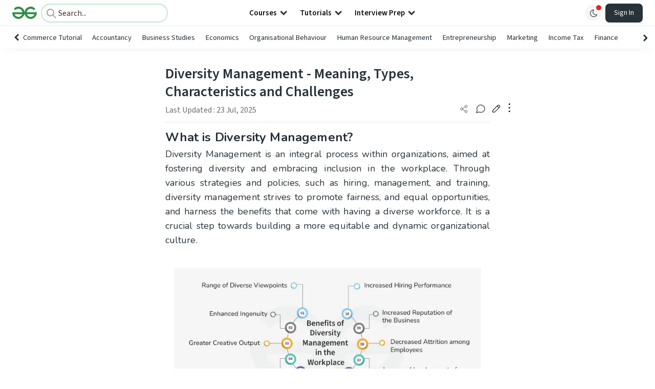

--- FILE ---
content_type: text/html; charset=utf-8
request_url: https://www.geeksforgeeks.org/hr/diversity-management-meaning-types-characteristics-and-challenges/
body_size: 76655
content:
<!DOCTYPE html><html lang="en"><head><link rel="preconnect" href="https://fonts.googleapis.com"/><link rel="preconnect" href="https://fonts.gstatic.com" crossorigin="true"/><meta charSet="UTF-8"/><meta name="viewport" content="width=device-width, initial-scale=1.0, minimum-scale=0.5, maximum-scale=3.0"/><meta name="robots" content="index, follow, max-image-preview:large, max-snippet:-1"/><link rel="shortcut icon" href="https://media.geeksforgeeks.org/wp-content/cdn-uploads/gfg_favicon.png" type="image/x-icon"/><meta name="theme-color" content="#308D46"/><meta name="image" property="og:image" content="https://media.geeksforgeeks.org/wp-content/cdn-uploads/gfg_200x200-min.png"/><meta property="og:image:type" content="image/png"/><meta property="og:image:width" content="200"/><meta property="og:image:height" content="200"/><meta name="facebook-domain-verification" content="xo7t4ve2wn3ywfkjdvwbrk01pvdond"/><meta property="og:title" content="Diversity Management - Meaning, Types, Characteristics and Challenges - GeeksforGeeks"/><meta name="description" content="Your All-in-One Learning Portal: GeeksforGeeks is a comprehensive educational platform that empowers learners across domains-spanning computer science and programming, school education, upskilling, commerce, software tools, competitive exams, and more."/><meta property="og:url" content="https://www.geeksforgeeks.org/hr/diversity-management-meaning-types-characteristics-and-challenges/"/><meta name="keywords" content="Data Structures, Algorithms, Python, Java, C, C++, JavaScript, Android Development, SQL, Data Science, Machine Learning, PHP, Web Development, System Design, Tutorial, Technical Blogs, Interview Experience, Interview Preparation, Programming, Competitive Programming, Jobs, Coding Contests, GATE CSE, HTML, CSS, React, NodeJS, Placement, Aptitude, Quiz, Computer Science, Programming Examples, GeeksforGeeks Courses, Puzzles, SSC, Banking, UPSC, Commerce, Finance, CBSE, School, k12, General Knowledge, News, Mathematics, Exams"/><meta property="og:site_name" content="GeeksforGeeks"/><meta property="og:image" content="https://media.geeksforgeeks.org/wp-content/uploads/20240418174048/Benefits-of-Diversity-Management-in-the-Workplace-copy.webp"/><meta property="article:section" content="HR"/><meta property="article:tag" content="Picked"/><meta property="og:type" content="article"/><meta property="og:locale" content="en_US"/><meta property="article:published_time" content="2024-02-05 16:24:13+00:00"/><meta property="article:modified_time" content="2025-07-23 16:59:35+00:00"/><meta property="og:updated_time" content="2025-07-23 16:59:35+00:00"/><meta property="og:image:secure_url" content="https://media.geeksforgeeks.org/wp-content/uploads/20240418174048/Benefits-of-Diversity-Management-in-the-Workplace-copy.webp"/><meta property="og:description" content="Your All-in-One Learning Portal: GeeksforGeeks is a comprehensive educational platform that empowers learners across domains-spanning computer science and programming, school education, upskilling, commerce, software tools, competitive exams, and more."/><script type="application/ld+json">{"@context":"https://schema.org","@type":"Article","mainEntityOfPage":{"@type":"WebPage","id":"https://www.geeksforgeeks.org/hr/diversity-management-meaning-types-characteristics-and-challenges/"},"headline":"Diversity Management Meaning, Types, Characteristics and Challenges","datePublished":"2024-02-05 04:24:13","dateModified":"2025-07-23 04:59:35","image":{"@type":"ImageObject","url":"https://media.geeksforgeeks.org/wp-content/uploads/20240418174048/Benefits-of-Diversity-Management-in-the-Workplace-copy.webp","width":"800","height":"400"},"author":{"@type":"Organization","name":"GeeksforGeeks","url":"https://www.geeksforgeeks.org/","logo":{"@type":"ImageObject","url":"https://media.geeksforgeeks.org/wp-content/cdn-uploads/logo-new-2.svg","width":"301","height":"40"}},"publisher":{"@type":"Organization","name":"GeeksforGeeks","url":"https://www.geeksforgeeks.org/","logo":{"@type":"ImageObject","url":"https://media.geeksforgeeks.org/wp-content/cdn-uploads/logo-new-2.svg","width":"301","height":"40"}},"description":"What is Diversity Management?Diversity Management is an integral process within organizations, aimed at fostering diversity and embracing inclusion in the workplace. Through various strategies and policies, such as hiring, management, and training, diversity management strives to promote fairness, and equal opportunities, and harness the benefits that come with having a","about":[{"@type":"Thing","name":"Hr"},{"@type":"Thing","name":"Picked"}]}</script><script type="application/ld+json">{"@context":"https://schema.org","@type":"WebSite","name":"GeeksforGeeks","url":"https://www.geeksforgeeks.org/","potentialAction":{"@type":"SearchAction","target":"https://www.geeksforgeeks.org/search/{search_term_string}/","query-input":"required name=search_term_string"}}</script><script type="application/ld+json">{"@context":"https://schema.org","@type":"Organization","name":"GeeksforGeeks","url":"https://www.geeksforgeeks.org/","logo":"https://media.geeksforgeeks.org/wp-content/cdn-uploads/20200817185016/gfg_complete_logo_2x-min.png","description":"Your All-in-One Learning Portal: GeeksforGeeks is a comprehensive educational platform that empowers learners across domains-spanning computer science and programming, school education, upskilling, commerce, software tools, competitive exams, and more.","founder":[{"@type":"Person","name":"Sandeep Jain","url":"https://in.linkedin.com/in/sandeep-jain-b3940815"}],"sameAs":["https://www.facebook.com/geeksforgeeks.org/","https://twitter.com/geeksforgeeks","https://www.linkedin.com/company/1299009","https://www.youtube.com/geeksforgeeksvideos/"]}</script><script type="application/ld+json">{"@context":"https://schema.org","@type":"BreadcrumbList","itemListElement":[{"@type":"ListItem","position":1,"name":"HR","item":{"@type":"Thing","@id":"https://www.geeksforgeeks.org/category/hr/"}},{"@type":"ListItem","position":2,"name":"diversity-management-meaning-types-characteristics-and-challenges","item":{"@type":"Thing","@id":"https://www.geeksforgeeks.org/hr/diversity-management-meaning-types-characteristics-and-challenges/"}}]}</script><script defer="" src="https://apis.google.com/js/platform.js"></script><title>Diversity Management - Meaning, Types, Characteristics and Challenges - GeeksforGeeks</title><link rel="profile" href="http://gmpg.org/xfn/11"/><link rel="pingback" href="https://www.geeksforgeeks.org/x lrpc.php"/><script>
    var arrPostCat = [];
    arrPostCat.push('6260');
    var arrPostCatName = "";
    var matching_category = "hr";
    var tIds = "6260,2963";
    var termsNames = "hr,picked,commerce";
    var tIdsInclusiveParents = "6260,2963";
    var domain = 1;
    var arrPost = [];
    var post_id = "1148252";
    var post_type = "post";
    var post_slug = "diversity-management-meaning-types-characteristics-and-challenges";
    var ip = "74.119.118.8";
    var post_title = `Diversity Management - Meaning, Types, Characteristics and Challenges`;
    var post_status = "publish";
    var practiceAPIURL = "https://practiceapi.geeksforgeeks.org/";
    var practiceURL = "https://practice.geeksforgeeks.org/";
    var post_date = "2024-01-13 17:51:14";
    var commentSysUrl = "https://discuss.geeksforgeeks.org/commentEmbedV2.js";
    var link_on_code_run = '';
    var link_search_modal_top = '';
    var country_code_cf = "US";
    var postAdApiUrlString = "6280/6260/2963/";
  </script><link rel="canonical" href="https://www.geeksforgeeks.org/hr/diversity-management-meaning-types-characteristics-and-challenges/"/><link rel="icon" href="https://media.geeksforgeeks.org/wp-content/uploads/gfg_200X200-100x100.png" sizes="32x32"/><link rel="icon" href="https://www.geeksforgeeks.org/wp-content/uploads/gfg_200X200.png" sizes="192x192"/><link rel="apple-touch-icon-precomposed" href="https://www.geeksforgeeks.org/wp-content/uploads/gfg_200X200.png"/><meta name="msapplication-TileImage" content="https://www.geeksforgeeks.org/wp-content/uploads/gfg_200X200.png"/><meta name="next-head-count" content="42"/><style id="stitches">--sxs{--sxs:0 nextui-t-iFDYKV}@media{:root,.nextui-t-iFDYKV{--nextui-fonts-sans:-apple-system, BlinkMacSystemFont, 'Segoe UI','Roboto', 'Oxygen', 'Ubuntu', 'Cantarell', 'Fira Sans', 'Droid Sans','Helvetica Neue', sans-serif;;--nextui-fonts-mono:Menlo, Monaco, 'Lucida Console', 'Liberation Mono', 'DejaVu Sans Mono', 'Bitstream Vera Sans Mono','Courier New', monospace;;--nextui-fontSizes-xs:0.75rem;--nextui-fontSizes-sm:0.875rem;--nextui-fontSizes-base:1rem;--nextui-fontSizes-md:1rem;--nextui-fontSizes-lg:1.125rem;--nextui-fontSizes-xl:1.25rem;--nextui-fontSizes-2xl:1.5rem;--nextui-fontSizes-3xl:1.875rem;--nextui-fontSizes-4xl:2.25rem;--nextui-fontSizes-5xl:3rem;--nextui-fontSizes-6xl:3.75rem;--nextui-fontSizes-7xl:4.5rem;--nextui-fontSizes-8xl:6rem;--nextui-fontSizes-9xl:8rem;--nextui-fontWeights-hairline:100;--nextui-fontWeights-thin:200;--nextui-fontWeights-light:300;--nextui-fontWeights-normal:400;--nextui-fontWeights-medium:500;--nextui-fontWeights-semibold:600;--nextui-fontWeights-bold:700;--nextui-fontWeights-extrabold:800;--nextui-fontWeights-black:900;--nextui-lineHeights-xs:1;--nextui-lineHeights-sm:1.25;--nextui-lineHeights-base:1.5;--nextui-lineHeights-md:1.5;--nextui-lineHeights-lg:1.75;--nextui-lineHeights-xl:1.75;--nextui-lineHeights-2xl:2;--nextui-lineHeights-3xl:2.25;--nextui-lineHeights-4xl:2.5;--nextui-lineHeights-5xl:1;--nextui-lineHeights-6xl:1;--nextui-lineHeights-7xl:1;--nextui-lineHeights-8xl:1;--nextui-lineHeights-9xl:1;--nextui-letterSpacings-tighter:-0.05em;--nextui-letterSpacings-tight:-0.025em;--nextui-letterSpacings-normal:0;--nextui-letterSpacings-wide:0.025em;--nextui-letterSpacings-wider:0.05em;--nextui-letterSpacings-widest:0.1em;--nextui-space-0:0rem;--nextui-space-1:0.125rem;--nextui-space-2:0.25rem;--nextui-space-3:0.375rem;--nextui-space-4:0.5rem;--nextui-space-5:0.625rem;--nextui-space-6:0.75rem;--nextui-space-7:0.875rem;--nextui-space-8:1rem;--nextui-space-9:1.25rem;--nextui-space-10:1.5rem;--nextui-space-11:1.75rem;--nextui-space-12:2rem;--nextui-space-13:2.25rem;--nextui-space-14:2.5rem;--nextui-space-15:2.75rem;--nextui-space-16:3rem;--nextui-space-17:3.5rem;--nextui-space-18:4rem;--nextui-space-20:5rem;--nextui-space-24:6rem;--nextui-space-28:7rem;--nextui-space-32:8rem;--nextui-space-36:9rem;--nextui-space-40:10rem;--nextui-space-44:11rem;--nextui-space-48:12rem;--nextui-space-52:13rem;--nextui-space-56:14rem;--nextui-space-60:15rem;--nextui-space-64:16rem;--nextui-space-72:18rem;--nextui-space-80:20rem;--nextui-space-96:24rem;--nextui-space-xs:0.5rem;--nextui-space-sm:0.75rem;--nextui-space-md:1rem;--nextui-space-lg:1.25rem;--nextui-space-xl:2.25rem;--nextui-space-2xl:3rem;--nextui-space-3xl:5rem;--nextui-space-4xl:10rem;--nextui-space-5xl:14rem;--nextui-space-6xl:18rem;--nextui-space-7xl:24rem;--nextui-space-8xl:32rem;--nextui-space-9xl:40rem;--nextui-space-min:min-content;--nextui-space-max:max-content;--nextui-space-fit:fit-content;--nextui-space-screen:100vw;--nextui-space-full:100%;--nextui-space-px:1px;--nextui-radii-xs:7px;--nextui-radii-sm:9px;--nextui-radii-md:12px;--nextui-radii-base:14px;--nextui-radii-lg:14px;--nextui-radii-xl:18px;--nextui-radii-2xl:24px;--nextui-radii-3xl:32px;--nextui-radii-squared:33%;--nextui-radii-rounded:50%;--nextui-radii-pill:9999px;--nextui-zIndices-1:100;--nextui-zIndices-2:200;--nextui-zIndices-3:300;--nextui-zIndices-4:400;--nextui-zIndices-5:500;--nextui-zIndices-10:1000;--nextui-zIndices-max:9999;--nextui-borderWeights-light:1px;--nextui-borderWeights-normal:2px;--nextui-borderWeights-bold:3px;--nextui-borderWeights-extrabold:4px;--nextui-borderWeights-black:5px;--nextui-transitions-default:all 250ms ease;--nextui-transitions-button:background 0.25s ease 0s, color 0.25s ease 0s, border-color 0.25s ease 0s, box-shadow 0.25s ease 0s, transform 0.25s ease 0s, opacity 0.25s ease 0s;--nextui-transitions-avatar:box-shadow 0.25s ease 0s, opacity 0.25s ease 0s;--nextui-transitions-card:transform 0.25s ease 0s, filter 0.25s ease 0s, box-shadow 0.25s ease 0s;--nextui-transitions-dropdownItem:background 0.12s ease, transform 0.12s ease, color 0.12s ease, box-shadow 0.12s ease 0s;--nextui-breakpoints-xs:650px;--nextui-breakpoints-sm:960px;--nextui-breakpoints-md:1280px;--nextui-breakpoints-lg:1400px;--nextui-breakpoints-xl:1920px;--nextui-colors-white:#ffffff;--nextui-colors-black:#000000;--nextui-colors-primaryLight:var(--nextui-colors-blue200);--nextui-colors-primaryLightHover:var(--nextui-colors-blue300);--nextui-colors-primaryLightActive:var(--nextui-colors-blue400);--nextui-colors-primaryLightContrast:var(--nextui-colors-blue600);--nextui-colors-primary:var(--nextui-colors-blue600);--nextui-colors-primaryBorder:var(--nextui-colors-blue500);--nextui-colors-primaryBorderHover:var(--nextui-colors-blue600);--nextui-colors-primarySolidHover:var(--nextui-colors-blue700);--nextui-colors-primarySolidContrast:var(--nextui-colors-white);--nextui-colors-primaryShadow:var(--nextui-colors-blue500);--nextui-colors-secondaryLight:var(--nextui-colors-purple200);--nextui-colors-secondaryLightHover:var(--nextui-colors-purple300);--nextui-colors-secondaryLightActive:var(--nextui-colors-purple400);--nextui-colors-secondaryLightContrast:var(--nextui-colors-purple600);--nextui-colors-secondary:var(--nextui-colors-purple600);--nextui-colors-secondaryBorder:var(--nextui-colors-purple500);--nextui-colors-secondaryBorderHover:var(--nextui-colors-purple600);--nextui-colors-secondarySolidHover:var(--nextui-colors-purple700);--nextui-colors-secondarySolidContrast:var(--nextui-colors-white);--nextui-colors-secondaryShadow:var(--nextui-colors-purple500);--nextui-colors-successLight:var(--nextui-colors-green200);--nextui-colors-successLightHover:var(--nextui-colors-green300);--nextui-colors-successLightActive:var(--nextui-colors-green400);--nextui-colors-successLightContrast:var(--nextui-colors-green700);--nextui-colors-success:var(--nextui-colors-green600);--nextui-colors-successBorder:var(--nextui-colors-green500);--nextui-colors-successBorderHover:var(--nextui-colors-green600);--nextui-colors-successSolidHover:var(--nextui-colors-green700);--nextui-colors-successSolidContrast:var(--nextui-colors-white);--nextui-colors-successShadow:var(--nextui-colors-green500);--nextui-colors-warningLight:var(--nextui-colors-yellow200);--nextui-colors-warningLightHover:var(--nextui-colors-yellow300);--nextui-colors-warningLightActive:var(--nextui-colors-yellow400);--nextui-colors-warningLightContrast:var(--nextui-colors-yellow700);--nextui-colors-warning:var(--nextui-colors-yellow600);--nextui-colors-warningBorder:var(--nextui-colors-yellow500);--nextui-colors-warningBorderHover:var(--nextui-colors-yellow600);--nextui-colors-warningSolidHover:var(--nextui-colors-yellow700);--nextui-colors-warningSolidContrast:var(--nextui-colors-white);--nextui-colors-warningShadow:var(--nextui-colors-yellow500);--nextui-colors-errorLight:var(--nextui-colors-red200);--nextui-colors-errorLightHover:var(--nextui-colors-red300);--nextui-colors-errorLightActive:var(--nextui-colors-red400);--nextui-colors-errorLightContrast:var(--nextui-colors-red600);--nextui-colors-error:var(--nextui-colors-red600);--nextui-colors-errorBorder:var(--nextui-colors-red500);--nextui-colors-errorBorderHover:var(--nextui-colors-red600);--nextui-colors-errorSolidHover:var(--nextui-colors-red700);--nextui-colors-errorSolidContrast:var(--nextui-colors-white);--nextui-colors-errorShadow:var(--nextui-colors-red500);--nextui-colors-neutralLight:var(--nextui-colors-gray100);--nextui-colors-neutralLightHover:var(--nextui-colors-gray200);--nextui-colors-neutralLightActive:var(--nextui-colors-gray300);--nextui-colors-neutralLightContrast:var(--nextui-colors-gray800);--nextui-colors-neutral:var(--nextui-colors-gray600);--nextui-colors-neutralBorder:var(--nextui-colors-gray400);--nextui-colors-neutralBorderHover:var(--nextui-colors-gray500);--nextui-colors-neutralSolidHover:var(--nextui-colors-gray600);--nextui-colors-neutralSolidContrast:var(--nextui-colors-white);--nextui-colors-neutralShadow:var(--nextui-colors-gray400);--nextui-colors-gradient:linear-gradient(112deg, var(--nextui-colors-cyan600) -63.59%, var(--nextui-colors-pink600) -20.3%, var(--nextui-colors-blue600) 70.46%);--nextui-colors-accents0:var(--nextui-colors-gray50);--nextui-colors-accents1:var(--nextui-colors-gray100);--nextui-colors-accents2:var(--nextui-colors-gray200);--nextui-colors-accents3:var(--nextui-colors-gray300);--nextui-colors-accents4:var(--nextui-colors-gray400);--nextui-colors-accents5:var(--nextui-colors-gray500);--nextui-colors-accents6:var(--nextui-colors-gray600);--nextui-colors-accents7:var(--nextui-colors-gray700);--nextui-colors-accents8:var(--nextui-colors-gray800);--nextui-colors-accents9:var(--nextui-colors-gray900);--nextui-colors-background:var(--nextui-colors-white);--nextui-colors-backgroundAlpha:rgba(255, 255, 255, 0.8);--nextui-colors-foreground:var(--nextui-colors-black);--nextui-colors-backgroundContrast:var(--nextui-colors-white);--nextui-colors-blue50:#EDF5FF;--nextui-colors-blue100:#E1EFFF;--nextui-colors-blue200:#CEE4FE;--nextui-colors-blue300:#B7D5F8;--nextui-colors-blue400:#96C1F2;--nextui-colors-blue500:#5EA2EF;--nextui-colors-blue600:#0072F5;--nextui-colors-blue700:#005FCC;--nextui-colors-blue800:#004799;--nextui-colors-blue900:#00254D;--nextui-colors-purple50:#F7F2FD;--nextui-colors-purple100:#F1E8FB;--nextui-colors-purple200:#EADCF8;--nextui-colors-purple300:#E0CBF5;--nextui-colors-purple400:#D1B1F0;--nextui-colors-purple500:#BC8EE9;--nextui-colors-purple600:#7828C8;--nextui-colors-purple700:#6622AA;--nextui-colors-purple800:#4D1980;--nextui-colors-purple900:#290E44;--nextui-colors-green50:#F1FDF7;--nextui-colors-green100:#E8FCF1;--nextui-colors-green200:#DAFBE8;--nextui-colors-green300:#C8F9DD;--nextui-colors-green400:#ADF5CC;--nextui-colors-green500:#88F1B6;--nextui-colors-green600:#17C964;--nextui-colors-green700:#13A452;--nextui-colors-green800:#108944;--nextui-colors-green900:#06371B;--nextui-colors-yellow50:#FEF9F0;--nextui-colors-yellow100:#FEF5E7;--nextui-colors-yellow200:#FDEFD8;--nextui-colors-yellow300:#FCE7C5;--nextui-colors-yellow400:#FBDBA7;--nextui-colors-yellow500:#F9CB80;--nextui-colors-yellow600:#F5A524;--nextui-colors-yellow700:#B97509;--nextui-colors-yellow800:#925D07;--nextui-colors-yellow900:#4E3104;--nextui-colors-red50:#FEF0F5;--nextui-colors-red100:#FEE7EF;--nextui-colors-red200:#FDD8E5;--nextui-colors-red300:#FCC5D8;--nextui-colors-red400:#FAA8C5;--nextui-colors-red500:#F881AB;--nextui-colors-red600:#F31260;--nextui-colors-red700:#B80A47;--nextui-colors-red800:#910838;--nextui-colors-red900:#4E041E;--nextui-colors-cyan50:#F0FCFF;--nextui-colors-cyan100:#E6FAFE;--nextui-colors-cyan200:#D7F8FE;--nextui-colors-cyan300:#C3F4FD;--nextui-colors-cyan400:#A5EEFD;--nextui-colors-cyan500:#7EE7FC;--nextui-colors-cyan600:#06B7DB;--nextui-colors-cyan700:#09AACD;--nextui-colors-cyan800:#0E8AAA;--nextui-colors-cyan900:#053B48;--nextui-colors-pink50:#FFF0FB;--nextui-colors-pink100:#FFE5F8;--nextui-colors-pink200:#FFD6F3;--nextui-colors-pink300:#FFC2EE;--nextui-colors-pink400:#FFA3E5;--nextui-colors-pink500:#FF7AD9;--nextui-colors-pink600:#FF4ECD;--nextui-colors-pink700:#D6009A;--nextui-colors-pink800:#B80084;--nextui-colors-pink900:#4D0037;--nextui-colors-gray50:#F1F3F5;--nextui-colors-gray100:#ECEEF0;--nextui-colors-gray200:#E6E8EB;--nextui-colors-gray300:#DFE3E6;--nextui-colors-gray400:#D7DBDF;--nextui-colors-gray500:#C1C8CD;--nextui-colors-gray600:#889096;--nextui-colors-gray700:#7E868C;--nextui-colors-gray800:#687076;--nextui-colors-gray900:#11181C;--nextui-colors-text:var(--nextui-colors-gray900);--nextui-colors-link:var(--nextui-colors-blue600);--nextui-colors-codeLight:var(--nextui-colors-pink100);--nextui-colors-code:var(--nextui-colors-pink600);--nextui-colors-selection:var(--nextui-colors-blue200);--nextui-colors-border:rgba(0, 0, 0, 0.15);--nextui-shadows-xs:0 2px 8px 1px rgb(104 112 118 / 0.07), 0 1px 1px -1px rgb(104 112 118 / 0.04);--nextui-shadows-sm:0 2px 8px 2px rgb(104 112 118 / 0.07), 0 2px 4px -1px rgb(104 112 118 / 0.04);--nextui-shadows-md:0 12px 20px 6px rgb(104 112 118 / 0.08);--nextui-shadows-lg:0 12px 34px 6px rgb(104 112 118 / 0.18);--nextui-shadows-xl:0 25px 65px 0px rgb(104 112 118 / 0.35);--nextui-dropShadows-xs:drop-shadow(0 2px 4px rgb(104 112 118 / 0.07)) drop-shadow(0 1px 1px rgb(104 112 118 / 0.04));--nextui-dropShadows-sm:drop-shadow(0 2px 8px rgb(104 112 118 / 0.07)) drop-shadow(0 2px 4px rgb(104 112 118 / 0.04));--nextui-dropShadows-md:drop-shadow(0 4px 12px rgb(104 112 118 / 0.08)) drop-shadow(0 20px 8px rgb(104 112 118 / 0.04));--nextui-dropShadows-lg:drop-shadow(0 12px 24px rgb(104 112 118 / 0.15)) drop-shadow(0 12px 14px rgb(104 112 118 / 0.1));--nextui-dropShadows-xl:drop-shadow(0 25px 34px rgb(104 112 118 / 0.35))}}--sxs{--sxs:1 nextui-k-dPxXDy nextui-k-jjQGhG nextui-k-eKsxVP nextui-k-fehnNV nextui-k-dSVASG nextui-k-fLOxFp nextui-k-itSsug nextui-k-kczHuk nextui-k-gWfstQ nextui-k-jvYHWg nextui-k-khapXo nextui-k-jtoOCl nextui-k-coIGzE nextui-k-gJKQzh nextui-k-fyNack nextui-k-fAlzUo nextui-k-dfOUfo nextui-k-AVtYN eKDgFc}@media{@keyframes nextui-k-dPxXDy{0%{opacity:0;transform:scale(0.25)}30%{opacity:1}80%{opacity:0.5}100%{transform:scale(28);opacity:0}}@keyframes nextui-k-jjQGhG{0%{background-position:200% 0}to{background-position:-200% 0}}@keyframes nextui-k-eKsxVP{0%{opacity:1}100%{opacity:0.15}}@keyframes nextui-k-fehnNV{0%{transform:rotate(0deg)}100%{transform:rotate(360deg)}}@keyframes nextui-k-dSVASG{0%{transform:translate(0px, 0px)}50%{transform:translate(0, calc(calc(var(--nextui--loadingSize)*-1) * 1.4))}100%{transform:translate(0px, 0px)}}@keyframes nextui-k-fLOxFp{0%{opacity:0.2}20%{opacity:1}100%{opacity:0.2}}@keyframes nextui-k-itSsug{0%{left:-40%}100%{left:100%}}@keyframes nextui-k-kczHuk{0%{transform:scale(1)}60%{transform:scale(var(--nextui--paginationScaleTransform))}100%{transform:scale(1)}}@keyframes nextui-k-gWfstQ{100%{stroke-dashoffset:0}}@keyframes nextui-k-jvYHWg{0%{opacity:0;transform:scale(0.2) translate(50%, -50%)}60%{opacity:0.75;transform:scale(1.2) translate(50%, -50%)}100%{opacity:1;transform:scale(1) translate(50%, -50%)}}@keyframes nextui-k-khapXo{0%{opacity:1;transform:scale(1) translate(50%, -50%)}100%{opacity:0;transform:scale(0.2) translate(50%, -50%)}}@keyframes nextui-k-jtoOCl{0%{opacity:0;transform:scale(0.2) translate(-50%, -50%)}60%{opacity:0.75;transform:scale(1.2) translate(-50%, -50%)}100%{opacity:1;transform:scale(1) translate(-50%, -50%)}}@keyframes nextui-k-coIGzE{0%{opacity:1;transform:scale(1) translate(-50%, -50%)}100%{opacity:0;transform:scale(0.2) translate(-50%, -50%)}}@keyframes nextui-k-gJKQzh{0%{opacity:0;transform:scale(0.2) translate(50%, 50%)}60%{opacity:0.75;transform:scale(1.2) translate(50%, 50%)}100%{opacity:1;transform:scale(1) translate(50%, 50%)}}@keyframes nextui-k-fyNack{0%{opacity:1;transform:scale(1) translate(50%, 50%)}100%{opacity:0;transform:scale(0.2) translate(50%, 50%)}}@keyframes nextui-k-fAlzUo{0%{opacity:0;transform:scale(0.2) translate(-50%, 50%)}60%{opacity:0.75;transform:scale(1.2) translate(-50%, 50%)}100%{opacity:1;transform:scale(1) translate(-50%, 50%)}}@keyframes nextui-k-dfOUfo{0%{opacity:1;transform:scale(1) translate(-50%, 50%)}100%{opacity:0;transform:scale(0.2) translate(-50%, 50%)}}@keyframes nextui-k-AVtYN{0%{opacity:1}50%{opacity:0.4;transform:scale(0.5)}100%{opacity:1}}*,*:before,*:after{box-sizing:border-box;text-rendering:geometricPrecision;-webkit-tap-highlight-color:transparent}html{font-size:var(--nextui-fontSizes-base)}body{margin:0;padding:0;min-height:100%;position:relative;overflow-x:hidden;-webkit-font-smoothing:antialiased;-moz-osx-font-smoothing:grayscale;text-rendering:optimizeLegibility;font-size:var(--nextui-fontSizes-base);line-height:var(--nextui-lineHeights-md);font-family:var(--nextui-fonts-sans)}html,body{background-color:var(--nextui-colors-background);color:var(--nextui-colors-text)}p,small{color:inherit;letter-spacing:var(--nextui-letterSpacings-tighter);font-weight:var(--nextui-fontWeights-normal);font-family:var(--nextui-fonts-sans)}p{font-size:var(--nextui-fontSizes-base);line-height:var(--nextui-lineHeights-lg)}small{margin:0;line-height:var(--nextui-lineHeights-xs);font-size:var(--nextui-fontSizes-xs)}b{font-weight:var(--nextui-fontWeights-semibold)}span{font-size:inherit;color:inherit;font-weight:inherit}img{max-width:100%}a{cursor:pointer;font-size:inherit;-webkit-touch-callout:none;-webkit-tap-highlight-color:rgba(0, 0, 0, 0);-webkit-box-align:center;align-items:center;color:var(--nextui-colors-link);text-decoration:none}a:hover{text-decoration:none}ul,ol{padding:0;list-style-type:none;margin:var(--nextui-space-sm) var(--nextui-space-sm) var(--nextui-space-sm) var(--nextui-space-lg);color:var(--nextui-colors-foreground)}ol{list-style-type:decimal}li{margin-bottom:var(--nextui-space-5);font-size:var(--nextui-fontSizes-base);line-height:var(--nextui-lineHeights-lg)}h1,h2,h3,h4,h5,h6{color:inherit;margin:0 0 var(--nextui-space-5) 0}h1{letter-spacing:var(--nextui-letterSpacings-tighter);font-size:var(--nextui-fontSizes-5xl);line-height:var(--nextui-lineHeights-md);font-weight:var(--nextui-fontWeights-bold)}h2{letter-spacing:var(--nextui-letterSpacings-tighter);font-size:var(--nextui-fontSizes-4xl);font-weight:var(--nextui-fontWeights-semibold)}h3{letter-spacing:var(--nextui-letterSpacings-tighter);font-size:var(--nextui-fontSizes-2xl);font-weight:var(--nextui-fontWeights-semibold)}h4{letter-spacing:var(--nextui-letterSpacings-tighter);font-size:var(--nextui-fontSizes-xl);font-weight:var(--nextui-fontWeights-semibold)}h5{letter-spacing:var(--nextui-letterSpacings-tight);font-size:var(--nextui-fontSizes-md);font-weight:var(--nextui-fontWeights-semibold)}h6{letter-spacing:var(--nextui-letterSpacings-tight);font-size:var(--nextui-fontSizes-sm);font-weight:var(--nextui-fontWeights-semibold)}button,input,select,textarea{font-family:inherit;font-size:inherit;line-height:inherit;color:inherit;margin:0}button:focus,input:focus,select:focus,textarea:focus{outline:none}code{color:var(--nextui-colors-code);padding:var(--nextui-space-1) var(--nextui-space-2);border-radius:var(--nextui-radii-xs);background:var(--nextui-colors-codeLight);font-family:var(--nextui-fonts-mono);font-size:var(--nextui-fontSizes-sm);white-space:pre-wrap;transition:opacity 0.25s ease 0s}code:hover{opacity:0.8}pre{overflow:auto;white-space:pre;text-align:left;font-size:var(--nextui-fontSizes-sm);border-radius:var(--nextui-radii-lg);padding:var(--nextui-space-md) var(--nextui-space-lg);margin:var(--nextui-space-lg) 0;font-family:var(--nextui-fonts-mono);line-height:var(--nextui-lineHeights-md);webkit-overflow-scrolling:touch}pre code{color:var(--nextui-colors-foreground);font-size:var(--nextui-fontSizes-sm);line-height:var(--nextui-lineHeights-sm);white-space:pre}pre code:before,pre code:after{display:none}pre p{margin:0}pre::-webkit-scrollbar{display:none;width:0;height:0;background:transparent}hr{background:var(--nextui-colors-border);border-color:transparent;border-width:0px;border-style:none;height:1px}details{background-color:var(--nextui-colors-accents1);border:none}details:focus,details:hover,details:active{outline:none}summary{cursor:pointer;-webkit-user-select:none;user-select:none;list-style:none;outline:none}summary::-webkit-details-marker,summary::before{display:none}summary::-moz-list-bullet{font-size:0}summary:focus,summary:hover,summary:active{outline:none;list-style:none}::selection{background-color:var(--nextui-colors-selection)}blockquote{padding:var(--nextui-space-md) var(--nextui-space-lg);color:var(--nextui-colors-accents7);background-color:var(--nextui-colors-accents0);border-radius:var(--nextui-radii-lg);margin:var(--nextui-space-10) 0}blockquote *:first-child{margin-top:0}blockquote *:last-child{margin-bottom:0}kbd{width:-moz-fit-content;width:fit-content;text-align:center;display:inline-block;color:var(--nextui-colors-accents8);background:var(--nextui-colors-accents0);border:1px solid var(--nextui-colors-border);box-shadow:0 0 1px 0 rgb(0 0 0 / 14%);font-family:var(--nextui-fonts-sans);border-radius:5px;padding:var(--nextui-space-1) var(--nextui-space-3);margin-left:var(--nextui-space-1);margin-right:var(--nextui-space-1);line-height:var(--nextui-lineHeights-sm);font-size:var(--nextui-fontSizes-sm)}kbd + kbd{margin-left:var(--nextui-space-2)}dl,dd,hr,figure,p{margin:0}}--sxs{--sxs:2 nextui-c-iVzbCs nextui-c-FIiRH nextui-c-kbhVdb nextui-c-kRHeuF nextui-c-eKVPvf nextui-c-cUthvm nextui-c-huiNHE nextui-c-fItrmj nextui-c-eKuzCY nextui-c-cAbbLF nextui-c-kSOHfs nextui-c-bOoPrE nextui-c-chTLhx}@media{.nextui-c-iVzbCs{opacity:0;margin:0 auto;position:relative;overflow:hidden;max-width:100%;transition:transform 250ms ease 0ms, opacity 200ms ease-in 0ms}@media (prefers-reduced-motion: reduce){.nextui-c-iVzbCs{transition:none}}.nextui-c-FIiRH{position:absolute;top:0;left:0;right:0;bottom:0;width:100%;height:100%;border-radius:inherit;background-image:linear-gradient(270deg, var(--nextui-colors-accents1), var(--nextui-colors-accents2), var(--nextui-colors-accents2), var(--nextui-colors-accents1));background-size:400% 100%;animation:nextui-k-jjQGhG 5s ease-in-out infinite;transition:opacity 300ms ease-out}.nextui-c-kbhVdb{width:100%;height:100%;display:block}.nextui-c-kRHeuF{margin:0;box-sizing:border-box;padding:var(--nextui--gridGapUnit)}.nextui-c-eKVPvf{margin:0;padding:0;display:inline-flex;position:relative;font-variant:tabular-nums;font-feature-settings:tnum}.nextui-c-cUthvm{border:none;position:relative;display:inline-flex;margin:0 var(--nextui--paginationItemMargin);align-items:center;justify-content:center;padding:0;box-sizing:border-box;text-transform:capitalize;-webkit-user-select:none;-webkit-user-select:none;user-select:none;white-space:nowrap;text-align:center;vertical-align:middle;box-shadow:none;outline:none;height:var(--nextui--paginationSize);min-width:var(--nextui--paginationSize);font-size:inherit;cursor:pointer;border-radius:var(--nextui--paginationItemRadius);color:var(--nextui-colors-text);background:var(--nextui-colors-accents0)}@media (prefers-reduced-motion: reduce){.nextui-c-cUthvm{transition:none}}.nextui-c-cUthvm:hover{background:var(--nextui-colors-accents1)}.nextui-c-cUthvm .nextui-c-eKuzCY{width:var(--nextui--paginationFontSize);height:var(--nextui--paginationFontSize)}.nextui-c-cUthvm .nextui-c-kSOHfs{width:var(--nextui--paginationFontSize);height:var(--nextui--paginationFontSize)}.nextui-c-huiNHE{-webkit-tap-highlight-color:transparent}.nextui-c-huiNHE:focus:not(.nextui-c-huiNHE:focus-visible){box-shadow:none}.nextui-c-huiNHE:focus{outline:none;box-shadow:0 0 0 2px var(--nextui-colors-background), 0 0 0 4px var(--nextui-colors-primary)}@media not all and (min-resolution:.001dpcm){.nextui-c-huiNHE{-webkit-tap-highlight-color:transparent;outline:none}}.nextui-c-fItrmj{position:relative;display:inline-flex;align-items:center;top:0;left:0;z-index:var(--nextui-zIndices-2)}.nextui-c-eKuzCY{transform:rotate(180deg)}.nextui-c-cAbbLF{position:absolute;contain:strict;top:0px;z-index:var(--nextui-zIndices-1);background:var(--nextui--paginationColor);border-radius:var(--nextui--paginationItemRadius);height:var(--nextui--paginationSize);min-width:var(--nextui--paginationSize);animation-name:nextui-k-kczHuk;animation-direction:normal}.nextui-c-cAbbLF.nextui-pagination-highlight--moving{transform:scale(var(--nextui--paginationScaleTransform))}@media (prefers-reduced-motion: reduce){.nextui-c-cAbbLF{transition:none}}@media (prefers-reduced-motion: reduce){.nextui-c-cAbbLF.nextui-pagination-highlight--moving{transform:scale(1)}}.nextui-c-kSOHfs{color:currentColor;stroke:currentColor}.nextui-c-bOoPrE{display:inline-flex;flex-direction:column;align-items:center;position:relative}.nextui-c-chTLhx{position:absolute;top:0;left:0;right:0;bottom:0;width:100%;height:100%;display:flex;align-items:center;justify-content:center;background-color:transparent;-webkit-user-select:none;-webkit-user-select:none;user-select:none}}--sxs{--sxs:3 nextui-c-iVzbCs-bDGmTT-ready-true nextui-c-eKVPvf-eRVXIx-color-success nextui-c-eKVPvf-UECOZ-size-md nextui-c-eKVPvf-iTJsWG-borderWeight-normal nextui-c-eKVPvf-ibzOHM-onlyDots-false nextui-c-eKVPvf-bNGYLg-rounded-false nextui-c-eKVPvf-QbeIJ-noMargin-false nextui-c-cUthvm-gZRAkC-disabled-true nextui-c-cUthvm-SWDEj-animated-true nextui-c-eKuzCY-xROYZ-isPrev-true nextui-c-cAbbLF-QIzBs-animated-true nextui-c-cAbbLF-gZGrDk-shadow-true nextui-c-cUthvm-dZWCtT-active-true nextui-c-bOoPrE-iWdsRK-color-default nextui-c-bOoPrE-fQoxSm-textColor-default nextui-c-chTLhx-fYAaIu-size-xl nextui-c-chTLhx-jJwoeB-type-default}@media{.nextui-c-iVzbCs-bDGmTT-ready-true{opacity:1}.nextui-c-eKVPvf-eRVXIx-color-success{--nextui--paginationColor:var(--nextui-colors-success);--nextui--paginationShadowColor:var(--nextui-colors-successShadow)}.nextui-c-eKVPvf-UECOZ-size-md{--nextui--paginationWidth:var(--nextui-space-13);--nextui--paginationFontSize:var(--nextui-space-7);font-size:var(--nextui--paginationFontSize)}.nextui-c-eKVPvf-iTJsWG-borderWeight-normal{--nextui--paginationItemBorderWeight:var(--nextui-borderWeights-normal)}.nextui-c-eKVPvf-ibzOHM-onlyDots-false{--nextui--paginationSize:var(--nextui--paginationWidth);--nextui--paginationScaleTransform:1.1}.nextui-c-eKVPvf-bNGYLg-rounded-false{--nextui--paginationItemRadius:var(--nextui-radii-squared)}.nextui-c-eKVPvf-QbeIJ-noMargin-false{--nextui--paginationItemMargin:var(--nextui-space-1)}.nextui-c-cUthvm-gZRAkC-disabled-true{color:var(--nextui-colors-accents5);cursor:not-allowed}.nextui-c-cUthvm-SWDEj-animated-true{transition:transform 0.25s ease 0s, background 0.25s ease 0s, box-shadow 0.25s ease 0s}.nextui-c-eKuzCY-xROYZ-isPrev-true{transform:rotate(0deg)}.nextui-c-cAbbLF-QIzBs-animated-true{animation-duration:350ms;animation-timing-function:ease;transition:left 350ms ease 0s, transform 300ms ease 0s}.nextui-c-cAbbLF-gZGrDk-shadow-true{box-shadow:0 4px 14px 0 var(--nextui--paginationShadowColor)}.nextui-c-cUthvm-dZWCtT-active-true{font-weight:var(--nextui-fontWeights-bold);cursor:default;box-shadow:var(--nextui-shadows-sm)}.nextui-c-cUthvm-dZWCtT-active-true .nextui-c-fItrmj{color:var(--nextui-colors-white)}.nextui-c-bOoPrE-iWdsRK-color-default{--nextui--loadingColor:var(--nextui-colors-primary)}.nextui-c-bOoPrE-fQoxSm-textColor-default{--nextui--loadingTextColor:var(--nextui-colors-text)}.nextui-c-chTLhx-fYAaIu-size-xl{--nextui--loadingSize:var(--nextui-space-18);--nextui--loadingBorder:var(--nextui-space-3)}.nextui-c-chTLhx-jJwoeB-type-default{display:flex;border-radius:var(--nextui-radii-rounded);position:relative;width:var(--nextui--loadingSize);height:var(--nextui--loadingSize)}.nextui-c-chTLhx-jJwoeB-type-default i{top:0px;width:100%;height:100%;position:absolute;border-radius:inherit}.nextui-c-chTLhx-jJwoeB-type-default ._1{border:var(--nextui--loadingBorder) solid var(--nextui--loadingColor);border-top:var(--nextui--loadingBorder) solid transparent;border-left:var(--nextui--loadingBorder) solid transparent;border-right:var(--nextui--loadingBorder) solid transparent;animation:nextui-k-fehnNV 0.8s ease infinite}.nextui-c-chTLhx-jJwoeB-type-default ._2{border:var(--nextui--loadingBorder) dotted var(--nextui--loadingColor);border-top:var(--nextui--loadingBorder) solid transparent;border-left:var(--nextui--loadingBorder) solid transparent;border-right:var(--nextui--loadingBorder) solid transparent;animation:nextui-k-fehnNV 0.8s linear infinite;opacity:0.5}.nextui-c-chTLhx-jJwoeB-type-default ._3{display:none}}--sxs{--sxs:6 nextui-c-iVzbCs-ieUYNBT-css nextui-c-FIiRH-ibDGmTT-css nextui-c-kbhVdb-iUwpmy-css nextui-c-iVzbCs-iyXqdA-css nextui-c-kbhVdb-ikZHsFe-css nextui-c-kRHeuF-ibhkOxP-css nextui-c-kRHeuF-icxokNG-css nextui-c-cAbbLF-ikgtVxo-css nextui-c-iVzbCs-iiCzwcX-css nextui-c-chTLhx-iPJLV-css}@media{.nextui-c-iVzbCs-ieUYNBT-css{width:500px;height:280px}.nextui-c-FIiRH-ibDGmTT-css{opacity:1}.nextui-c-kbhVdb-iUwpmy-css{object-fit:fill}.nextui-c-iVzbCs-iyXqdA-css{width:60px;height:60px}.nextui-c-kbhVdb-ikZHsFe-css{object-fit:scale-down}.nextui-c-kRHeuF-ibhkOxP-css{align-items:;align-content:;justify-content:;flex-direction:}.nextui-c-kRHeuF-ibhkOxP-css.xs{flex-grow:1;display:inherit;max-width:100%;flex-basis:0}@media (max-width: 650px){.nextui-c-kRHeuF-ibhkOxP-css.xs{flex-grow:1;display:inherit;max-width:100%;flex-basis:0}}@media (min-width: 960px){.nextui-c-kRHeuF-ibhkOxP-css.sm{flex-grow:1;display:inherit;max-width:100%;flex-basis:0}}@media (min-width: 1280px){.nextui-c-kRHeuF-ibhkOxP-css.md{flex-grow:1;display:inherit;max-width:100%;flex-basis:0}}@media (min-width: 1400px){.nextui-c-kRHeuF-ibhkOxP-css.lg{flex-grow:1;display:inherit;max-width:100%;flex-basis:0}}@media (min-width: 1920px){.nextui-c-kRHeuF-ibhkOxP-css.xl{flex-grow:1;display:inherit;max-width:100%;flex-basis:0}}.nextui-c-kRHeuF-ibhkOxP-css{--nextui--gridGapUnit:calc(2 * var(--nextui-space-3));display:flex;flex-wrap:wrap;box-sizing:border-box;margin:calc(-1 * var(--nextui--gridGapUnit));width:calc(100% + var(--nextui--gridGapUnit) * 2)}.nextui-c-kRHeuF-icxokNG-css{align-items:;align-content:;justify-content:;flex-direction:}.nextui-c-kRHeuF-icxokNG-css.xs{flex-grow:0;display:inherit;max-width:100%;flex-basis:100%}@media (max-width: 650px){.nextui-c-kRHeuF-icxokNG-css.xs{flex-grow:0;display:inherit;max-width:100%;flex-basis:100%}}@media (min-width: 960px){.nextui-c-kRHeuF-icxokNG-css.sm{flex-grow:1;display:inherit;max-width:100%;flex-basis:0}}@media (min-width: 1280px){.nextui-c-kRHeuF-icxokNG-css.md{flex-grow:1;display:inherit;max-width:100%;flex-basis:0}}@media (min-width: 1400px){.nextui-c-kRHeuF-icxokNG-css.lg{flex-grow:1;display:inherit;max-width:100%;flex-basis:0}}@media (min-width: 1920px){.nextui-c-kRHeuF-icxokNG-css.xl{flex-grow:1;display:inherit;max-width:100%;flex-basis:0}}.nextui-c-cAbbLF-ikgtVxo-css{left:var(--nextui--paginationLeft)}.nextui-c-iVzbCs-iiCzwcX-css{width:95px;height:65px}}</style><meta name="description" content="Your All-in-One Learning Portal. It contains well written, well thought and well explained computer science and programming articles, quizzes and practice/competitive programming/company interview Questions."/><link rel="preconnect" href="https://fonts.gstatic.com" crossorigin /><link rel="preload" href="https://assets.geeksforgeeks.org/gfg-assets/_next/static/css/e5dd9078ce6f8d4c.css" as="style"/><link rel="stylesheet" href="https://assets.geeksforgeeks.org/gfg-assets/_next/static/css/e5dd9078ce6f8d4c.css" data-n-g=""/><link rel="preload" href="https://assets.geeksforgeeks.org/gfg-assets/_next/static/css/ff61881f7fc465d9.css" as="style"/><link rel="stylesheet" href="https://assets.geeksforgeeks.org/gfg-assets/_next/static/css/ff61881f7fc465d9.css" data-n-p=""/><link rel="preload" href="https://assets.geeksforgeeks.org/gfg-assets/_next/static/css/961177b525d70438.css" as="style"/><link rel="stylesheet" href="https://assets.geeksforgeeks.org/gfg-assets/_next/static/css/961177b525d70438.css" data-n-p=""/><link rel="preload" href="https://assets.geeksforgeeks.org/gfg-assets/_next/static/css/1142cfe37dce110f.css" as="style"/><link rel="stylesheet" href="https://assets.geeksforgeeks.org/gfg-assets/_next/static/css/1142cfe37dce110f.css"/><noscript data-n-css=""></noscript><script defer="" nomodule="" src="https://assets.geeksforgeeks.org/gfg-assets/_next/static/chunks/polyfills-c67a75d1b6f99dc8.js"></script><script defer="" src="https://assets.geeksforgeeks.org/gfg-assets/_next/static/chunks/9873.6bb56f0ad30d92ed.js"></script><script defer="" src="https://assets.geeksforgeeks.org/gfg-assets/_next/static/chunks/3914.951f46ff700fc404.js"></script><script defer="" src="https://assets.geeksforgeeks.org/gfg-assets/_next/static/chunks/1119.ecfb8447af8524c5.js"></script><script defer="" src="https://assets.geeksforgeeks.org/gfg-assets/_next/static/chunks/7792.f845f4f2c2ed5c7d.js"></script><script src="https://assets.geeksforgeeks.org/gfg-assets/_next/static/chunks/webpack-380199f1befcea6e.js" defer=""></script><script src="https://assets.geeksforgeeks.org/gfg-assets/_next/static/chunks/framework-3412d1150754b2fb.js" defer=""></script><script src="https://assets.geeksforgeeks.org/gfg-assets/_next/static/chunks/main-83950604a31ac5bb.js" defer=""></script><script src="https://assets.geeksforgeeks.org/gfg-assets/_next/static/chunks/pages/_app-bb99bb7f09b9d40c.js" defer=""></script><script src="https://assets.geeksforgeeks.org/gfg-assets/_next/static/chunks/4874-4abee57392ec2396.js" defer=""></script><script src="https://assets.geeksforgeeks.org/gfg-assets/_next/static/chunks/6710-14fb32a698c53b29.js" defer=""></script><script src="https://assets.geeksforgeeks.org/gfg-assets/_next/static/chunks/pages/%5B...params%5D-70bf1fb0d5e11932.js" defer=""></script><script src="https://assets.geeksforgeeks.org/gfg-assets/_next/static/Sdj8e2zfeLE_tF4e_EJC7/_buildManifest.js" defer=""></script><script src="https://assets.geeksforgeeks.org/gfg-assets/_next/static/Sdj8e2zfeLE_tF4e_EJC7/_ssgManifest.js" defer=""></script><style data-href="https://fonts.googleapis.com/css2?family=Nunito:wght@400;700&family=Source+Sans+3:wght@400;600&display=swap">@font-face{font-family:'Nunito';font-style:normal;font-weight:400;font-display:swap;src:url(https://fonts.gstatic.com/l/font?kit=XRXI3I6Li01BKofiOc5wtlZ2di8HDLshRTA&skey=27bb6aa8eea8a5e7&v=v32) format('woff')}@font-face{font-family:'Nunito';font-style:normal;font-weight:700;font-display:swap;src:url(https://fonts.gstatic.com/l/font?kit=XRXI3I6Li01BKofiOc5wtlZ2di8HDFwmRTA&skey=27bb6aa8eea8a5e7&v=v32) format('woff')}@font-face{font-family:'Source Sans 3';font-style:normal;font-weight:400;font-display:swap;src:url(https://fonts.gstatic.com/l/font?kit=nwpBtKy2OAdR1K-IwhWudF-R9QMylBJAV3Bo8Ky461EO&skey=1497ac707ba83cff&v=v19) format('woff')}@font-face{font-family:'Source Sans 3';font-style:normal;font-weight:600;font-display:swap;src:url(https://fonts.gstatic.com/l/font?kit=nwpBtKy2OAdR1K-IwhWudF-R9QMylBJAV3Bo8Kxm7FEO&skey=1497ac707ba83cff&v=v19) format('woff')}@font-face{font-family:'Nunito';font-style:normal;font-weight:400;font-display:swap;src:url(https://fonts.gstatic.com/s/nunito/v32/XRXV3I6Li01BKofIOOaBTMnFcQIG.woff2) format('woff2');unicode-range:U+0460-052F,U+1C80-1C8A,U+20B4,U+2DE0-2DFF,U+A640-A69F,U+FE2E-FE2F}@font-face{font-family:'Nunito';font-style:normal;font-weight:400;font-display:swap;src:url(https://fonts.gstatic.com/s/nunito/v32/XRXV3I6Li01BKofIMeaBTMnFcQIG.woff2) format('woff2');unicode-range:U+0301,U+0400-045F,U+0490-0491,U+04B0-04B1,U+2116}@font-face{font-family:'Nunito';font-style:normal;font-weight:400;font-display:swap;src:url(https://fonts.gstatic.com/s/nunito/v32/XRXV3I6Li01BKofIOuaBTMnFcQIG.woff2) format('woff2');unicode-range:U+0102-0103,U+0110-0111,U+0128-0129,U+0168-0169,U+01A0-01A1,U+01AF-01B0,U+0300-0301,U+0303-0304,U+0308-0309,U+0323,U+0329,U+1EA0-1EF9,U+20AB}@font-face{font-family:'Nunito';font-style:normal;font-weight:400;font-display:swap;src:url(https://fonts.gstatic.com/s/nunito/v32/XRXV3I6Li01BKofIO-aBTMnFcQIG.woff2) format('woff2');unicode-range:U+0100-02BA,U+02BD-02C5,U+02C7-02CC,U+02CE-02D7,U+02DD-02FF,U+0304,U+0308,U+0329,U+1D00-1DBF,U+1E00-1E9F,U+1EF2-1EFF,U+2020,U+20A0-20AB,U+20AD-20C0,U+2113,U+2C60-2C7F,U+A720-A7FF}@font-face{font-family:'Nunito';font-style:normal;font-weight:400;font-display:swap;src:url(https://fonts.gstatic.com/s/nunito/v32/XRXV3I6Li01BKofINeaBTMnFcQ.woff2) format('woff2');unicode-range:U+0000-00FF,U+0131,U+0152-0153,U+02BB-02BC,U+02C6,U+02DA,U+02DC,U+0304,U+0308,U+0329,U+2000-206F,U+20AC,U+2122,U+2191,U+2193,U+2212,U+2215,U+FEFF,U+FFFD}@font-face{font-family:'Nunito';font-style:normal;font-weight:700;font-display:swap;src:url(https://fonts.gstatic.com/s/nunito/v32/XRXV3I6Li01BKofIOOaBTMnFcQIG.woff2) format('woff2');unicode-range:U+0460-052F,U+1C80-1C8A,U+20B4,U+2DE0-2DFF,U+A640-A69F,U+FE2E-FE2F}@font-face{font-family:'Nunito';font-style:normal;font-weight:700;font-display:swap;src:url(https://fonts.gstatic.com/s/nunito/v32/XRXV3I6Li01BKofIMeaBTMnFcQIG.woff2) format('woff2');unicode-range:U+0301,U+0400-045F,U+0490-0491,U+04B0-04B1,U+2116}@font-face{font-family:'Nunito';font-style:normal;font-weight:700;font-display:swap;src:url(https://fonts.gstatic.com/s/nunito/v32/XRXV3I6Li01BKofIOuaBTMnFcQIG.woff2) format('woff2');unicode-range:U+0102-0103,U+0110-0111,U+0128-0129,U+0168-0169,U+01A0-01A1,U+01AF-01B0,U+0300-0301,U+0303-0304,U+0308-0309,U+0323,U+0329,U+1EA0-1EF9,U+20AB}@font-face{font-family:'Nunito';font-style:normal;font-weight:700;font-display:swap;src:url(https://fonts.gstatic.com/s/nunito/v32/XRXV3I6Li01BKofIO-aBTMnFcQIG.woff2) format('woff2');unicode-range:U+0100-02BA,U+02BD-02C5,U+02C7-02CC,U+02CE-02D7,U+02DD-02FF,U+0304,U+0308,U+0329,U+1D00-1DBF,U+1E00-1E9F,U+1EF2-1EFF,U+2020,U+20A0-20AB,U+20AD-20C0,U+2113,U+2C60-2C7F,U+A720-A7FF}@font-face{font-family:'Nunito';font-style:normal;font-weight:700;font-display:swap;src:url(https://fonts.gstatic.com/s/nunito/v32/XRXV3I6Li01BKofINeaBTMnFcQ.woff2) format('woff2');unicode-range:U+0000-00FF,U+0131,U+0152-0153,U+02BB-02BC,U+02C6,U+02DA,U+02DC,U+0304,U+0308,U+0329,U+2000-206F,U+20AC,U+2122,U+2191,U+2193,U+2212,U+2215,U+FEFF,U+FFFD}@font-face{font-family:'Source Sans 3';font-style:normal;font-weight:400;font-display:swap;src:url(https://fonts.gstatic.com/s/sourcesans3/v19/nwpStKy2OAdR1K-IwhWudF-R3wIaZejf5HdF8Q.woff2) format('woff2');unicode-range:U+0460-052F,U+1C80-1C8A,U+20B4,U+2DE0-2DFF,U+A640-A69F,U+FE2E-FE2F}@font-face{font-family:'Source Sans 3';font-style:normal;font-weight:400;font-display:swap;src:url(https://fonts.gstatic.com/s/sourcesans3/v19/nwpStKy2OAdR1K-IwhWudF-R3wsaZejf5HdF8Q.woff2) format('woff2');unicode-range:U+0301,U+0400-045F,U+0490-0491,U+04B0-04B1,U+2116}@font-face{font-family:'Source Sans 3';font-style:normal;font-weight:400;font-display:swap;src:url(https://fonts.gstatic.com/s/sourcesans3/v19/nwpStKy2OAdR1K-IwhWudF-R3wMaZejf5HdF8Q.woff2) format('woff2');unicode-range:U+1F00-1FFF}@font-face{font-family:'Source Sans 3';font-style:normal;font-weight:400;font-display:swap;src:url(https://fonts.gstatic.com/s/sourcesans3/v19/nwpStKy2OAdR1K-IwhWudF-R3wwaZejf5HdF8Q.woff2) format('woff2');unicode-range:U+0370-0377,U+037A-037F,U+0384-038A,U+038C,U+038E-03A1,U+03A3-03FF}@font-face{font-family:'Source Sans 3';font-style:normal;font-weight:400;font-display:swap;src:url(https://fonts.gstatic.com/s/sourcesans3/v19/nwpStKy2OAdR1K-IwhWudF-R3wAaZejf5HdF8Q.woff2) format('woff2');unicode-range:U+0102-0103,U+0110-0111,U+0128-0129,U+0168-0169,U+01A0-01A1,U+01AF-01B0,U+0300-0301,U+0303-0304,U+0308-0309,U+0323,U+0329,U+1EA0-1EF9,U+20AB}@font-face{font-family:'Source Sans 3';font-style:normal;font-weight:400;font-display:swap;src:url(https://fonts.gstatic.com/s/sourcesans3/v19/nwpStKy2OAdR1K-IwhWudF-R3wEaZejf5HdF8Q.woff2) format('woff2');unicode-range:U+0100-02BA,U+02BD-02C5,U+02C7-02CC,U+02CE-02D7,U+02DD-02FF,U+0304,U+0308,U+0329,U+1D00-1DBF,U+1E00-1E9F,U+1EF2-1EFF,U+2020,U+20A0-20AB,U+20AD-20C0,U+2113,U+2C60-2C7F,U+A720-A7FF}@font-face{font-family:'Source Sans 3';font-style:normal;font-weight:400;font-display:swap;src:url(https://fonts.gstatic.com/s/sourcesans3/v19/nwpStKy2OAdR1K-IwhWudF-R3w8aZejf5Hc.woff2) format('woff2');unicode-range:U+0000-00FF,U+0131,U+0152-0153,U+02BB-02BC,U+02C6,U+02DA,U+02DC,U+0304,U+0308,U+0329,U+2000-206F,U+20AC,U+2122,U+2191,U+2193,U+2212,U+2215,U+FEFF,U+FFFD}@font-face{font-family:'Source Sans 3';font-style:normal;font-weight:600;font-display:swap;src:url(https://fonts.gstatic.com/s/sourcesans3/v19/nwpStKy2OAdR1K-IwhWudF-R3wIaZejf5HdF8Q.woff2) format('woff2');unicode-range:U+0460-052F,U+1C80-1C8A,U+20B4,U+2DE0-2DFF,U+A640-A69F,U+FE2E-FE2F}@font-face{font-family:'Source Sans 3';font-style:normal;font-weight:600;font-display:swap;src:url(https://fonts.gstatic.com/s/sourcesans3/v19/nwpStKy2OAdR1K-IwhWudF-R3wsaZejf5HdF8Q.woff2) format('woff2');unicode-range:U+0301,U+0400-045F,U+0490-0491,U+04B0-04B1,U+2116}@font-face{font-family:'Source Sans 3';font-style:normal;font-weight:600;font-display:swap;src:url(https://fonts.gstatic.com/s/sourcesans3/v19/nwpStKy2OAdR1K-IwhWudF-R3wMaZejf5HdF8Q.woff2) format('woff2');unicode-range:U+1F00-1FFF}@font-face{font-family:'Source Sans 3';font-style:normal;font-weight:600;font-display:swap;src:url(https://fonts.gstatic.com/s/sourcesans3/v19/nwpStKy2OAdR1K-IwhWudF-R3wwaZejf5HdF8Q.woff2) format('woff2');unicode-range:U+0370-0377,U+037A-037F,U+0384-038A,U+038C,U+038E-03A1,U+03A3-03FF}@font-face{font-family:'Source Sans 3';font-style:normal;font-weight:600;font-display:swap;src:url(https://fonts.gstatic.com/s/sourcesans3/v19/nwpStKy2OAdR1K-IwhWudF-R3wAaZejf5HdF8Q.woff2) format('woff2');unicode-range:U+0102-0103,U+0110-0111,U+0128-0129,U+0168-0169,U+01A0-01A1,U+01AF-01B0,U+0300-0301,U+0303-0304,U+0308-0309,U+0323,U+0329,U+1EA0-1EF9,U+20AB}@font-face{font-family:'Source Sans 3';font-style:normal;font-weight:600;font-display:swap;src:url(https://fonts.gstatic.com/s/sourcesans3/v19/nwpStKy2OAdR1K-IwhWudF-R3wEaZejf5HdF8Q.woff2) format('woff2');unicode-range:U+0100-02BA,U+02BD-02C5,U+02C7-02CC,U+02CE-02D7,U+02DD-02FF,U+0304,U+0308,U+0329,U+1D00-1DBF,U+1E00-1E9F,U+1EF2-1EFF,U+2020,U+20A0-20AB,U+20AD-20C0,U+2113,U+2C60-2C7F,U+A720-A7FF}@font-face{font-family:'Source Sans 3';font-style:normal;font-weight:600;font-display:swap;src:url(https://fonts.gstatic.com/s/sourcesans3/v19/nwpStKy2OAdR1K-IwhWudF-R3w8aZejf5Hc.woff2) format('woff2');unicode-range:U+0000-00FF,U+0131,U+0152-0153,U+02BB-02BC,U+02C6,U+02DA,U+02DC,U+0304,U+0308,U+0329,U+2000-206F,U+20AC,U+2122,U+2191,U+2193,U+2212,U+2215,U+FEFF,U+FFFD}</style></head><body><div id="__next" data-reactroot=""><div style="visibility:hidden;background-color:#ffffff;min-height:100vh"><div data-overlay-container="true"><style>
      #nprogress {
        pointer-events: none;
      }
      #nprogress .bar {
        background: #29D;
        position: fixed;
        z-index: 9999;
        top: 0;
        left: 0;
        width: 100%;
        height: 3px;
      }
      #nprogress .peg {
        display: block;
        position: absolute;
        right: 0px;
        width: 100px;
        height: 100%;
        box-shadow: 0 0 10px #29D, 0 0 5px #29D;
        opacity: 1;
        -webkit-transform: rotate(3deg) translate(0px, -4px);
        -ms-transform: rotate(3deg) translate(0px, -4px);
        transform: rotate(3deg) translate(0px, -4px);
      }
      #nprogress .spinner {
        display: block;
        position: fixed;
        z-index: 1031;
        top: 15px;
        right: 15px;
      }
      #nprogress .spinner-icon {
        width: 18px;
        height: 18px;
        box-sizing: border-box;
        border: solid 2px transparent;
        border-top-color: #29D;
        border-left-color: #29D;
        border-radius: 50%;
        -webkit-animation: nprogresss-spinner 400ms linear infinite;
        animation: nprogress-spinner 400ms linear infinite;
      }
      .nprogress-custom-parent {
        overflow: hidden;
        position: relative;
      }
      .nprogress-custom-parent #nprogress .spinner,
      .nprogress-custom-parent #nprogress .bar {
        position: absolute;
      }
      @-webkit-keyframes nprogress-spinner {
        0% {
          -webkit-transform: rotate(0deg);
        }
        100% {
          -webkit-transform: rotate(360deg);
        }
      }
      @keyframes nprogress-spinner {
        0% {
          transform: rotate(0deg);
        }
        100% {
          transform: rotate(360deg);
        }
      }
    </style><div class="root" id="data-mode" data-dark-mode="false" style="display:block"><div id="comp"><div class="root gfg_header__root" style="display:none"><div id="comp"><div class="gfgheader_parentContainer"><div class="containerWrapper " id="topMainHeader"><div class="headerContainer"><div style="display:flex;align-items:center;width:304px"><a class="headerMainLogo" href="https://www.geeksforgeeks.org/"><div class="logo"><img class="gfgLogoImg normal" src="https://media.geeksforgeeks.org/gfg-gg-logo.svg" alt="geeksforgeeks" width="48" height="24"/></div></a><div class="gs-plus-suggestion-container" style="padding-left:6px;border-radius:7px"><div class="gs-input_wrapper gs-show-search-bar"><span class="flexR gs-search-icon"><i class="gfg-icon   gfg-icon-grey-search "></i></span><form class="gs-form"><input type="text" value="" placeholder="Search..." class="gs-input"/></form></div></div></div><ul class="headerMainList"><li class="headerMainListItem"><span style="display:flex;align-items:center" class="genericHeaderListClass"><div style="display:inline">Courses<div></div></div><i class="gfg-icon   gfg-icon-black-down-carrot genericHeaderListClass" style="position:relative;left:2px;top:0px"></i></span></li><li class="headerMainListItem"><span style="display:flex;align-items:center" class="genericHeaderListClass"><div style="display:inline">Tutorials<div></div></div><i class="gfg-icon   gfg-icon-black-down-carrot genericHeaderListClass" style="position:relative;left:2px;top:0px"></i></span></li><li class="headerMainListItem"><span style="display:flex;align-items:center" class="genericHeaderListClass"><div style="display:inline">Interview Prep<div></div></div><i class="gfg-icon   gfg-icon-black-down-carrot genericHeaderListClass" style="position:relative;left:2px;top:0px"></i></span></li></ul><div class="header-main__container" style="display:flex;width:auto;align-items:center"><div style="width:100px;margin-right:20px;display:flex;justify-content:flex-end"></div><div style="display:flex;align-items:center;margin:0 6px;gap:6px"><div class="darkMode-wrap darkMode-wrap-desktop" data-mode="Switch to Dark Mode"><button data-gfg-action="toggleGFGTheme" aria-label="Toggle GFG Theme"><div class="darkMode-wrap-red-dot"></div><i class="gfg-icon gfg-icon_dark-mode"></i></button><span class="darkModeTooltipText"></span></div></div><div style="min-width:73px"><div style="height:36px"></div></div></div></div></div></div></div><div id="script"></div></div><div class="mainSubHeaderDiv" style="position:sticky;top:0;z-index:100;width:100%;display:block"><div class="gfg_header__root" data-dark-mode="false"><div class="outisdeMainContainerSubheader with_shadow" style="background-color:white"><div class="mainContainerSubheader with_shadow" id="secondarySubHeader"><ul class="containerSubheader" style="background-color:white;justify-content:center"><li><a href="https://www.geeksforgeeks.org/business-studies/commerce/" class="link" style="color:#273239">Commerce Tutorial</a></li><li><a href="https://www.geeksforgeeks.org/accountancy/accountancy-tutorial/" class="link" style="color:#273239">Accountancy</a></li><li><a href="https://www.geeksforgeeks.org/business-studies/business-studies/" class="link" style="color:#273239">Business Studies</a></li><li><a href="https://www.geeksforgeeks.org/school-resources/economics/" class="link" style="color:#273239">Economics</a></li><li><a href="https://www.geeksforgeeks.org/business-studies/organisational-behaviour-ob/" class="link" style="color:#273239">Organisational Behaviour</a></li><li><a href="https://www.geeksforgeeks.org/hr/human-resource-management-hrm/" class="link" style="color:#273239">Human Resource Management</a></li><li><a href="https://www.geeksforgeeks.org/business-studies/entrepreneurship/" class="link" style="color:#273239">Entrepreneurship</a></li><li><a href="https://www.geeksforgeeks.org/marketing/marketing/" class="link" style="color:#273239">Marketing</a></li><li><a href="https://www.geeksforgeeks.org/finance/income-tax/" class="link" style="color:#273239">Income Tax</a></li><li><a href="https://www.geeksforgeeks.org/finance/finance/" class="link" style="color:#273239">Finance</a></li><li><a href="https://www.geeksforgeeks.org/business-studies/management/" class="link" style="color:#273239">Management</a></li></ul></div></div></div></div><div></div><script src="https://securepubads.g.doubleclick.net/tag/js/gpt.js" defer=""></script><script src="https://cdnads.geeksforgeeks.org/gfg_ads.min.js?ver=0.1" defer=""></script><script src="https://cdnads.geeksforgeeks.org/synchronously_gfg_ads.min.js"></script><script src="https://cdnads.geeksforgeeks.org/prebid.js?ver=0.1" defer=""></script><div id="ArticlePagePostLayout_home-page__1dC9q" class="ArticlePagePostLayout_containerFluid__q38gg"><div class="ArticlePagePostLayout_containerFluid__articlePageFlex__usibP"><div id="LeftBarOutsideIndia_sidebar_OI__n_7R4" class="sidebar_wrapper"><div style="margin-bottom:10px" id="GFG_AD_Leftsidebar_300x250_chained_1"></div><div style="margin-bottom:10px" id="GFG_AD_Leftsidebar_300x250_chained_2"></div><div style="margin-bottom:10px" id="GFG_AD_Leftsidebar_300x250_chained_3"></div><div style="margin-bottom:10px" id="GFG_AD_Leftsidebar_300x600_chained_1"></div></div><div class="ArticlePagePostLayout_containerFluid__articlePageFlex__article__viewer__83Rkj article--viewer ArticlePagePostLayout_containerFluid__articlePageFlex__article__viewer__outsideIN__XrB6Q"><div style="display:flex;flex-direction:column"><div><div><div class="ArticleHeader_main_wrapper__yCL1Y" style="display:flex;align-items:center"><div style="width:100%"><div class="ArticleHeader_article-title__futDC"><h1>Diversity Management - Meaning, Types, Characteristics and Challenges</h1></div><div class="ArticleHeader_last_updated_parent__ohhpb"><div><span>Last Updated : </span><span>23 Jul, 2025</span></div><div class="ArticleHeader_last_updated_parent--three_dot_dropdown__yslcL"><div styles="[object Object]"><div class="ArticleThreeDot_threedotcontainer__dfGWD"><div class="ArticleThreeDot_share__OyG4_" style="background-position:0px -26px"></div><div class="ArticleThreeDot_comment__gJfFl" style="background-position:0px 0px"></div><div class="ArticleThreeDot_improve___NFbl" style="background-position:-40px -521px"></div><div class="ArticleThreeDot_threedot-wrapper__q4ELY"><ul class="ArticleThreeDot_threedot__ZQ19q"><li></li><li></li><li></li></ul></div></div></div></div></div></div></div><div class="MainArticleContent_articleMainContentCss__b_1_R article--viewer_content"><div class="a-wrapper"><div class="content"><div class="text"><div class="html-chunk"><h2 id="what-is-diversity-management"><span>What is Diversity Management?</span></h2><p dir="ltr" style="text-align: justify;"><span>Diversity Management is an integral process within organizations, aimed at fostering diversity and embracing inclusion in the workplace. Through various strategies and policies, such as hiring, management, and training, diversity management strives to promote fairness, and equal opportunities, and harness the benefits that come with having a diverse workforce. It is a crucial step towards building a more equitable and dynamic organizational culture.</span></p>
<p><br/></p>
<p><img alt="Benefits-of-Diversity-Management-in-the-Workplace-copy" height="400" src="https://media.geeksforgeeks.org/wp-content/uploads/20240418174048/Benefits-of-Diversity-Management-in-the-Workplace-copy.webp" srcset="https://media.geeksforgeeks.org/wp-content/uploads/20240418174048/Benefits-of-Diversity-Management-in-the-Workplace-copy.webp 800w,https://media.geeksforgeeks.org/wp-content/uploads/20240418174048/Benefits-of-Diversity-Management-in-the-Workplace-copy-100.webp 100w,https://media.geeksforgeeks.org/wp-content/uploads/20240418174048/Benefits-of-Diversity-Management-in-the-Workplace-copy-200.webp 200w,https://media.geeksforgeeks.org/wp-content/uploads/20240418174048/Benefits-of-Diversity-Management-in-the-Workplace-copy-300.webp 300w,https://media.geeksforgeeks.org/wp-content/uploads/20240418174048/Benefits-of-Diversity-Management-in-the-Workplace-copy-660.webp 660w,https://media.geeksforgeeks.org/wp-content/uploads/20240418174048/Benefits-of-Diversity-Management-in-the-Workplace-copy-768.webp 768w" width="800"/></p>
<p dir="ltr" style="text-align: justify;"><b><strong>Geeky Takeaways:</strong></b></p>
<ul><li value="1"><span>Diversity Management involves implementing proactive strategies to cultivate a workplace that embraces and utilizes the differences among employees - ranging from race, gender, age, ethnicity, sexual orientation, and abilities.</span></li><li value="2"><span>By having diverse teams, there is a natural infusion of diverse perspectives, experiences, and skills, which sparks innovation, creativity, and improved problem-solving.</span></li><li value="3"><span>Diversity Management promotes fairness, equal opportunity, and the avoidance of discrimination.</span></li><li value="4"><span>Organizations that prioritize diversity often see financial success, attract top talent, enhance customer satisfaction, and effectively adapt to evolving markets.</span></li><li value="5"><span>The concept of diversity goes beyond what we can see and encompasses elements such as cognitive diversity, which refers to varying thinking styles, as well as educational backgrounds and work experiences.</span></li><li value="6"><span>Effective leaders hold a significant responsibility in managing diversity by creating an environment of inclusion, valuing diversity, and guaranteeing fair opportunities for all members of their team.</span></li></ul><div id="table_of_content"><p style="margin:4px; font-size:20px; font-weight:bold;">Table of Content</p>
<ul><li key="1"><a href="#characteristics-of-diversity-management">Characteristics of Diversity Management</a></li><li key="2"><a href="#best-practices-of-diversity-management">Best Practices of Diversity Management</a></li><li key="3"><a href="#types-of-diversity-management">Types of Diversity Management</a></li><li key="4"><a href="#benefits-of-diversity-management-in-the-workplace">Benefits of Diversity Management in the Workplace</a></li><li key="5"><a href="#how-to-structure-your-diversity-management">How to Structure your Diversity Management?</a></li><li key="6"><a href="#challenges-of-diversity-management">Challenges of Diversity Management</a></li><li key="7"><a href="#how-can-you-improve-your-diversity-management">How can you Improve your Diversity Management?</a></li><li key="8"><a href="#frequently-asked-questions-faqs">Frequently Asked Questions (FAQs)</a></li></ul></div><h2 id="characteristics-of-diversity-management"><span>Characteristics of Diversity Management</span></h2><p dir="ltr" style="text-align: justify;"><b><strong>1. Voluntary:</strong></b><span> Diversity </span><a href="https://www.geeksforgeeks.org/business-studies/what-is-management/" rel="noreferrer noopener" target="_blank"><span>Management</span></a><span> is a proactive effort taken by organizations to promote inclusivity within their workforce. Unlike mandated legislation with potential penalties, this action is initiated by the organizations themselves and is not influenced by external pressures or incentives from the government. It is a voluntary and self-driven effort to embrace and support diversity within the workplace, including individuals from various ethnicities, religions, nationalities, and demographics.</span></p>
<p dir="ltr" style="text-align: justify;"><b><strong>2. Provides Tangible Benefits:</strong></b><span> In contrast to the previous mindset that saw diversity management as a mere legal obligation, companies now recognize the value of fostering a diverse workforce. This strategy not only harnesses the unique abilities of all employees but also gives the company a competitive edge in their industry. Embracing diversity means each individual regardless of their race, religion, ethnicity, or background can contribute their talents and expertise to the organization. This diverse blend of employees also positions the company to effectively cater to a global client base, as they have a deeper understanding of their diverse needs.</span></p>
<p dir="ltr" style="text-align: justify;"><b><strong>3. Broad Definition: </strong></b><span>Legislation and affirmative action have a limited scope as they target a specific group, but diversity management takes a more expansive approach, as the possibilities for diversity metrics are endless. This inclusive definition allows diversity programs to be more effective and avoids potential resistance from those in the majority or privileged sectors of society.</span></p>
<h2 id="best-practices-of-diversity-management"><span>Best Practices of Diversity Management</span></h2><p dir="ltr" style="text-align: justify;"><b><strong>1. Commitment from </strong></b><b><strong>Top Management</strong></b><b><strong>: </strong></b><span>The success of a diverse workforce hinges upon the adoption of a unified vision by top management, as they are the ones responsible for shaping company policies. Senior executives hold the power to either support or hinder workplace diversity. When these leaders lack conviction towards implementing diversity strategies, the potential for true diversity within the organization is greatly diminished.</span></p>
<p dir="ltr" style="text-align: justify;"><b><strong>2. Find Fresh Sources of Talent: </strong></b><span>One pressing challenge for organizations facing a growing workforce deficit is the need to infuse fresh talent into their teams. While relying on traditional sources like other companies and graduate schools may seem like the safest bet for finding top talent; companies need to expand their search to other untapped talent pools. </span><b><strong>For instance,</strong></b><span> military veterans, minority groups, and international recruits all offer valuable and diverse skill sets that can enhance a company's ability to cater to diverse clients on a global scale.</span></p>
<p dir="ltr" style="text-align: justify;"><b><strong>3. Offer a Secure Forum for Discussion of Matters about </strong></b><a href="https://www.geeksforgeeks.org/hr/workplace-diversity-meaning-importance-and-ways-to-promote/" rel="noreferrer noopener" target="_blank"><b><strong>Diversity</strong></b></a><b><strong>: </strong></b><span>Organizations should prioritize the creation of safe and inclusive spaces for employees to openly discuss diversity-related issues. By establishing resource groups for individuals with shared backgrounds, organizations can foster a sense of belonging and address concerns in a supportive environment. This can also aid in decreasing employee turnover among minority groups feeling overlooked by the organization. Moreover, implementing mentorship, networking, and social events can enhance employee engagement and drive performance. This provides opportunities for accomplished employees to showcase their success within the organization and serve as mentors for new staff, promoting growth and development within the workplace.</span></p>
<p dir="ltr" style="text-align: justify;"><b><strong>4. Include Diversity in the Company's Goals:</strong></b><span> Incorporating diversity into a company's goals and values is crucial to create an inclusive and welcoming work environment. An organization that truly values diversity should proudly showcase its commitment by actively supporting and promoting events and causes that champion diversity, such as disability walks or HIV/AIDS awareness forums. This can also be demonstrated through initiatives like sponsoring fundraisers to support marginalized communities and providing opportunities like internships and scholarships for underrepresented groups.</span></p>
<p dir="ltr" style="text-align: justify;"><b><strong>5. Differentiating Affirmative Action from Diversity:</strong></b><span> In today's world, many governments have taken action by introducing affirmative action programs to promote equal opportunities for underrepresented groups, such as women and minorities. However, organizations must understand the distinction between affirmative action and diversity. Diversity, unlike affirmative action, is a proactive approach that requires organizations to make deliberate changes. By embracing diversity, organizations open themselves up to a wealth of different perspectives, ideas, and work styles from individuals of various cultures, backgrounds, and beliefs. This not only improves efficiency but also cultivates a creative environment for product development.</span></p>
<h2 id="types-of-diversity-management"><span>Types of Diversity Management</span></h2><p dir="ltr" style="text-align: justify;"><b><strong>1. Intranational Diversity Management:</strong></b><span> One important aspect of effective diversity management is the management of a workforce that is made up of both citizens and immigrants within a single nation. The goal of diversity programs is to not only create job opportunities for minority groups and recent immigrants but also to cultivate a workplace culture that promotes inclusivity and understanding. </span><b><strong>For instance,</strong></b><span> a company based in France may develop and implement policies that foster sensitivity and provide equal employment opportunities to individuals from various ethnic backgrounds living within the country.</span></p>
<p dir="ltr" style="text-align: justify;"><b><strong>2. Cross-national Diversity Management: </strong></b><span>Managing a diverse workforce consisting of individuals from various countries is known as </span><b><strong>Cross-national</strong></b><span> or </span><b><strong>International Diversity Management</strong></b><span>. This includes not only employees who are citizens of different nations but also those who have migrated from other countries seeking employment opportunities. As an illustration, imagine a company based in the United States that has branches in Canada, Korea, and China. To effectively manage diversity, this company would need to implement inclusive programs and policies in both its headquarters and overseas offices. The primary difficulty faced by companies practicing cross-national diversity management is the need to consider the legal and cultural norms of the host countries where their employees reside. This adds an extra layer of complexity to effectively managing diversity across different nations.</span></p>
<h2 id="benefits-of-diversity-management-in-the-workplace"><span>Benefits of Diversity Management in the Workplace</span></h2><p dir="ltr" style="text-align: justify;"><b><strong>1. Range of Diverse Viewpoints: </strong></b><span>Having a diverse workforce allows for a myriad of perspectives to be represented. This is because individuals from different backgrounds and with various traits bring a diverse range of skills and experiences to the table. As a result, companies with a strong focus on workplace diversity can tap into a wealth of viewpoints, making them well-equipped to develop and implement effective business strategies.</span></p>
<p dir="ltr" style="text-align: justify;"><b><strong>2. Enhanced Ingenuity: </strong></b><span>The deliberate inclusion of diverse individuals, each with their own unique experiences and viewpoints, has been proven to greatly enhance creativity. By bringing together a diverse mix of perspectives, the potential for a dynamic exchange of innovative ideas is heightened, resulting in a highly creative and dynamic workforce.</span></p>
<p dir="ltr" style="text-align: justify;"><b><strong>3. Greater Creative Output:</strong></b><span> Embracing diversity in the workplace results in a greater capacity for innovation. Findings from Josh Bersin's study reveal that inclusive organizations have a 1.7 times higher chance of being at the forefront of innovation in their industry. This is because a diverse workplace allows for a multitude of perspectives and cultural backgrounds to intersect, often resulting in fresh and innovative ideas.</span></p>
<p dir="ltr" style="text-align: justify;"><b><strong>4. Quicker Solution of Problems:</strong></b><span> Companies with a diverse workplace are more efficient at solving problems at a quicker pace. According to the Harvard Business Review, teams with diverse members can tackle problems at a faster rate compared to those made up of similar-minded individuals. What makes this possible is the variety of experiences and perspectives brought to the table by employees from diverse backgrounds. Such a wealth of different ideas allows for a more diverse range of solutions and ultimately leads to a faster and more effective problem-solving process.</span></p>
<p dir="ltr" style="text-align: justify;"><b><strong>5. Improved </strong></b><a href="https://www.geeksforgeeks.org/business-studies/decision-making/" rel="noreferrer noopener" target="_blank"><b><strong>Decision-making</strong></b></a><b><strong>: </strong></b><span>According to a recent white paper published by Cloverpop, having a diverse workforce has a direct impact on the quality of decision-making. Their research revealed that when diverse teams are involved in making business decisions, they outperform individual decision-makers a staggering 87% of the time. This is because individuals from varying backgrounds bring a multitude of ideas and approaches to the table, resulting in a more thorough and informed decision-making process. As a result, diverse teams can achieve better outcomes and drive greater success for their organizations.</span></p>
<p dir="ltr" style="text-align: justify;"><b><strong>6. Higher Earnings:</strong></b><span> According to a study by global management consulting firm McKinsey &amp; Company, companies that embrace diversity in their workforce not only perform better financially but also have a serious competitive edge. Their research, which analyzed 180 companies in France, Germany, the United Kingdom, and the United States, revealed that those with more diverse top teams were top earners. This can be attributed to the fact that a diverse workforce brings a range of perspectives and experiences, allowing for quicker and more effective decision-making. Ultimately, it's clear that companies with a commitment to diversity achieve greater business success and reap greater profits as a result.</span></p>
<p dir="ltr" style="text-align: justify;"><b><strong>7. Increased Involvement of Employees:</strong></b><span> Deloitte carried out a comprehensive study, gathering insights from 1,550 employees across three major Australian companies in the manufacturing, retail, and healthcare sectors. Through this research, it was evident that diversity and inclusivity result in higher employee engagement. The correlation between workplace diversity and employee engagement is clear and concise - when employees feel valued and included, they are more motivated and committed to their work.</span></p>
<p dir="ltr" style="text-align: justify;"><b><strong>8. Decreased </strong></b><a href="https://www.geeksforgeeks.org/hr/difference-between-employee-attrition-and-employee-turnover/" rel="noreferrer noopener" target="_blank"><b><strong>Attrition</strong></b></a><b><strong> among Employees:</strong></b><span> Fostering diversity in a company invites a wide range of identities and viewpoints to the table. This creates an inclusive and accepting atmosphere that makes all employees feel valued and respected. Consequently, when employees feel a sense of belonging and appreciation in their workplace, they are more satisfied and tend to stay longer with the company. As a result, businesses with a diverse workforce experience lower turnover rates. By prioritizing diversity and promoting a strong commitment to inclusion, companies can cultivate a sense of loyalty and belonging among their employees, leading to higher retention rates.</span></p>
<p dir="ltr" style="text-align: justify;"><b><strong>9. Increased Reputation of the Business:</strong></b><span> Companies that prioritize building and promoting diversity in their workplaces are viewed as exemplary, empathetic, and socially conscious organizations, ultimately enhancing their brand's reputation. Furthermore, having a diverse workforce adds an element of intrigue and captivation to a company's image. Ultimately, promoting diversity makes it easier for a wide range of individuals to connect with your company and brand, unlocking opportunities to reach new markets, customers, and business partnerships.</span></p>
<p dir="ltr" style="text-align: justify;"><b><strong>10. Increased Hiring Performance:</strong></b><span> Fostering diversity within a company has undeniable perks for its employer brand, painting the organization as an attractive place to build a career. Embracing diversity in the workplace is particularly advantageous for drawing top-notch talent from a variety of backgrounds. As revealed by a Glassdoor study, a staggering 67% of job seekers prioritize workplace diversity when evaluating job opportunities.</span></p>
<h2 id="how-to-structure-your-diversity-management"><span>How to Structure your Diversity Management?</span></h2><p dir="ltr" style="text-align: justify;"><span>Diversity management is a crucial component of any successful company's HR or People function. However, in larger global corporations, there are dedicated teams or departments solely focused on this important initiative. These teams and employees are instrumental in driving diversity and inclusivity in the workplace, overseeing key tasks such as:</span></p>
<p dir="ltr" style="text-align: justify;"><span>1. Developing inclusive hiring plans and processes.</span></p>
<p dir="ltr" style="text-align: justify;"><span>2. Developing comprehensive workplace policies that go beyond just hiring practices.</span></p>
<p dir="ltr" style="text-align: justify;"><span>3. Offering diversity training and educational opportunities for all employees.</span></p>
<p dir="ltr" style="text-align: justify;"><span>4. Acting as facilitators in communication and conflict resolution related to diversity.</span></p>
<p dir="ltr" style="text-align: justify;"><span>5. Fostering meaningful interactions that promote and celebrate diversity in the workplace.</span></p>
<p dir="ltr" style="text-align: justify;"><span>Due to the variety of responsibilities involved, it's no surprise that diversity management often necessitates a collaborative effort. For this organizational undertaking to be successful, diversity management must be thoroughly executed across all levels of the company.</span></p>
<h2 id="challenges-of-diversity-management"><span>Challenges of Diversity Management</span></h2><p dir="ltr" style="text-align: justify;"><b><strong>1. Communication Issues:</strong></b><span> Having a diverse workforce can pose challenges for communication among team members. For some employees, English may not be their primary language, creating potential language barriers that can hinder effective communication and understanding. This can result in decreased productivity and hindered team synergy if instructions are not fully comprehended. Organizations with diversity initiatives aim to address issues of gender and age gaps. However, these differences in demographics can also lead to difficulties in understanding each other, as employees may use slang or specific language styles.</span></p>
<p dir="ltr" style="text-align: justify;"><b><strong>2. Too Many Opinions: </strong></b><span>With their unique backgrounds and experiences, employees from diverse backgrounds bring a variety of approaches and ideas to the table. Their contributions are crucial to the success of the organization as they constantly drive innovation and identify potential issues. Yet, when opinions become overwhelming, the organization may struggle to reach a consensus. This can also result in innovative solutions being overlooked amidst the influx of other ideas. Ultimately, an excessive number of opinions can hinder the organization's productivity and ability to meet tight deadlines.</span></p>
<p dir="ltr" style="text-align: justify;"><b><strong>3. Hostility:</strong></b><span> Human decision-making is often swayed by biases rather than objective facts and logic. This holds even within the workplace, as employees unknowingly rely on unconscious biases to make judgments and decisions. As a result, distrust can arise among colleagues, as they doubt each other's abilities based on their differences. Common thoughts such as "They're not like me, so I can't trust them" or "They don't know what they're doing" further perpetuate this cycle.</span></p>
<p dir="ltr" style="text-align: justify;"><b><strong>4. Diversity Implementation Challenges:</strong></b><span> It is the duty of hiring managers and senior decision-makers to prioritize diversity in the workplace. However, due to their agendas, managers may not always have the capacity to effectively manage this complex operation. As a result, diversity initiatives often do not receive the necessary attention and support they deserve. This can lead to frustration among employees if the transition towards a more diverse future is not seamless.</span></p>
<p dir="ltr" style="text-align: justify;"><b><strong>5. Retain Poor Talent:</strong></b><span> To effectively diversify the workforce, companies may be tempted to retain employees who contribute to their diversity statistics. However, keeping underperforming employees can lead to decreased productivity, morale, and innovation.</span></p>
<h2 id="how-can-you-improve-your-diversity-management"><span>How can you Improve your Diversity Management?</span></h2><p dir="ltr" style="text-align: justify;"><b><strong>1. Analyse the Structure and Culture of your Organisation:</strong></b><span> To promote greater diversity within the workplace, it is crucial to first assess the current composition and culture of the company. A productive approach to this assessment involves comparing the company's racial, ethnic, and gender demographics to those of the surrounding community, providing a target for the company to strive towards achieving greater representation. Additionally, examining the company's culture is essential as it can offer valuable insights on how to create a more inclusive and welcoming environment for diverse candidates. A key starting point for understanding the company's culture is by identifying the overall employee experience. Countless companies strive to enhance diversity by fostering a culture of inclusivity. In addition to current accommodations for varying cultures, lifestyles, and traditions, further cultivate an inclusive environment by continuously seeking innovative ways to promote employee comfort.</span></p>
<p dir="ltr" style="text-align: justify;"><b><strong>2. Examine the Diversity of Executives:</strong></b><span> A compelling way to assess a company's stance on diversity is by examining the diversity within the top-tier executives and managers. By showcasing diversity throughout all levels of recruitment, the company can showcase its commitment to valuing diversity. This inclusivity at the highest echelons of the organization can serve as a powerful signal to diverse applicants that the company is deeply dedicated to fostering diversity and inclusion.</span></p>
<p dir="ltr" style="text-align: justify;"><b><strong>3. Establish Objectives to Increase Diversity:</strong></b><span> After thoroughly assessing thecompany's composition and ethos, it is possible to devise a strategy for enhancing diversity in the workplace. To begin, it can explore methods to promote an equitable hiring process that creates a comfortable environment for all candidates, including those from diverse backgrounds.</span></p>
<p dir="ltr" style="text-align: justify;"><b><strong>4. Change Workplace Regulations to make them more Welcoming:</strong></b><span> By reviewing the policies established by the company, which greatly influence the workplace culture, it can make progress towards achieving its diversity objectives. It's crucial to integrate inclusion into these policies as it demonstrates a concrete effort toward accommodating individuals from diverse backgrounds. Implementing inclusive workplace policies not only benefits diverse hires but also enhances overall satisfaction among the entire workforce.</span></p>
<p dir="ltr" style="text-align: justify;"><b><strong>5. Offer </strong></b><a href="https://www.geeksforgeeks.org/business-studies/difference-between-training-development-and-education/" rel="noreferrer noopener" target="_blank"><b><strong>Training</strong></b></a><b><strong> on Diversity:</strong></b><span> Enhancing the company's culture to embrace diversity and welcome a diverse pool of hires can involve hosting diversity training for the employees. This can take the form of a dynamic group presentation led by a skilled HR representative or an innovative online course that educates employees on the value and importance of individuals with diverse identities, cultures, and backgrounds. In addition to promoting inclusivity, diversity training offers a valuable opportunity to gather anonymous feedback from employees on how the company can further improve its practices. Consider developing surveys for the team to complete after the training, and establish an anonymous email inbox for addressing any future behavior that may not align with the company's inclusive policies.</span></p>
<p dir="ltr" style="text-align: justify;"><b><strong>6. Share Job Openings on Employment Boards with a Varied Applicant Pool:</strong></b><span> Firms can tap into job boards that cater to specific segments of diverse candidates to maximize their hiring potential. By posting open positions on these platforms, it can draw the attention of talented and diverse applicants, greatly increasing the chances of a successful hire. This not only provides access to a wider pool of potential candidates but also reaches individuals who may not have otherwise been aware of the opportunity to join the team. Employing this approach demonstrates a firm's dedication to promoting diversity and cultivating inclusivity within the workplace. Emphasizing the inclusive policies that are in place to support diverse employees can further enhance the attractiveness of the open position.</span></p>
<p dir="ltr" style="text-align: justify;"><b><strong>7. Prioritise Diversity on Business Webpages and Social Media Platforms:</strong></b><span> One effective approach to enhancing diversity and inclusion efforts is showcasing diversity on the company's website and social media platforms. Highlighting photos and quotes from the team, can not only demonstrate the company'd pride in achieving diversity but also make inclusion a core component of its brand. This not only helps attract diverse candidates but also sends a strong message that the company places a high value on embracing differences among employees.</span></p>
<p dir="ltr" style="text-align: justify;"><b><strong>8. Prioritise Retention:</strong></b><span> The true benefits of hiring a diverse workforce are felt when these employees can stay with the company long-term. This not only shows potential diverse candidates that the company has made a genuine effort to cultivate an inclusive environment through policies and culture, but it also allows for the full potential of diversity to be realized. One of the biggest obstacles facing efforts to improve workplace diversity is the retention of diverse employees. To combat this, some companies have implemented development programs specifically tailored for those from underrepresented backgrounds. By investing in the growth and advancement of their diverse employees, these companies demonstrate their appreciation for their contributions and offer opportunities for career advancement, ultimately working towards a more diverse management and executive team. To further bolster the retention of diverse employees, mentoring programs have proven to be effective. By pairing junior employees with seasoned professionals, these programs foster a supportive environment for skill development and career growth. Not only does this promote retention, but it also helps to diversify leadership within the company.</span></p>
<p dir="ltr" style="text-align: justify;"><b><strong>9. Commit to keep getting Better:</strong></b><span> Even after successfully hiring and retaining diverse employees, companies should continuously strive to enhance diversity. This can include annually reassessing policies to ensure they remain aligned with diversity goals and actively seeking feedback from employees on ways to improve overall job satisfaction.</span></p>
<p dir="ltr"><b><strong>1. What impact does leadership have on Diversity Management?</strong></b></p>
<p dir="ltr"><b><strong>Answer:</strong></b></p>
<blockquote><p dir="ltr"><span>Leadership plays a vital role in driving successful diversity management efforts. Effective leaders must champion diversity, exemplify inclusive behaviours, and incorporate diversity into their overall business strategy.</span></p>
</blockquote><p dir="ltr"><b><strong>2. In what ways can employees support Diversity Management?</strong></b></p>
<p dir="ltr"><b><strong>Answer:</strong></b></p>
<blockquote><p dir="ltr"><span>Employees can actively contribute to diversity management by embracing diversity, valuing and respecting their coworkers' differences, actively participating in diversity programs and initiatives, and promoting awareness of the significance of inclusivity.</span></p>
</blockquote><p dir="ltr"><b><strong>3. Can you discern the distinction between Diversity and Inclusion?</strong></b></p>
<p dir="ltr"><b><strong>Answer:</strong></b></p>
<blockquote><p dir="ltr"><span>Diversity refers to the unique characteristics and perspectives of individuals, while inclusion involves fostering an environment where all individuals are respected and valued, regardless of their differences.</span></p>
</blockquote><p dir="ltr"><b><strong>4. How can companies effectively gauge their progress in promoting Diversity?</strong></b></p>
<p dir="ltr"><b><strong>Answer:</strong></b></p>
<blockquote><p dir="ltr"><span>There are a few ways organizations can measure their diversity progress, such as evaluating workforce demographics, conducting employee satisfaction surveys, and monitoring the advancement of diverse individuals within the company.</span></p>
</blockquote><p dir="ltr"><b><strong>5. Explain the concept of cultural competence in Diversity Management.</strong></b></p>
<p dir="ltr"><b><strong>Answer:</strong></b></p>
<blockquote><p dir="ltr"><span>Cultural competence refers to the skill and confidence to effectively engage with individuals from diverse backgrounds. It plays a crucial role in diversity management by fostering mutual understanding and cooperation within teams of diverse individuals.</span></p>
</blockquote></div></div></div></div></div></div><div class="ArticlePageBottomComponent_articleCommentFooterSection__jMPzR"><div id="ArticlePageMoreInfoNextArticleComponent_articleBottomRow__X09I7"><div id="ArticlePageMoreInfoNextArticleComponent_articleBottomRowButtonDiv__QiTMH"><div id="ArticlePageMoreInfoNextArticleComponent_bottomCommentButton__O9Jyw" class="ArticlePageMoreInfoNextArticleComponent_bottomButtons__ZvWRE"><span class="ArticlePageMoreInfoNextArticleComponent_commentIcon__64q86" style="background-position:0px 0px"></span>Comment</div><div></div></div></div></div><div class="ArticlePageBottomComponent_articleBottomContent__pgMy_"><div style="margin-top:10px"><div class="HeadingAndChipComponent_mainContainer__XC8LI" style="flex-direction:;margin-top:"><div class="HeadingAndChipComponent_mainContainer__titleFirst__Jyh_A" style="display:none">Article Tags:</div><div class="HeadingAndChipComponent_mainContainer__dataChips__1tcpM"><div class="HeadingAndChipComponent_mainContainer__dataChips__title__M8dna" style="display:block">Article Tags:</div><div class="HeadingAndChipComponent_mainContainer__dataChips__chip__2qK1h" style="display:block"><a href="https://www.geeksforgeeks.org/category/commerce/hr/">HR</a></div></div></div></div><div class="undefined LeftbarOutsideIndiaContent_artRecOutsideIndia__CgRMN" id="similar-reads"><h3 class="LeftbarOutsideIndiaContent_topBarOutsideIndia__uWzUd">Explore</h3><div class="LeftbarOutsideIndiaContent_readsListOutsideIndia__RjLm8"><ul class="similarReadLeftBarList"><div><div class="LeftbarDropDown_linksWithDropDownContainer__dCoDN"><div class="LeftbarDropDown_linksWithDropDownContainer__cards__nqWee  LeftbarDropDown_outsideIndiaCards__SXiln"><div class="LeftbarDropDown_linksWithDropDownContainer__cards__dropdownHeading__ra28W  LeftbarDropDown_outsideIndiaHeading__L9AS9"><span>Accountancy</span><i class=""></i></div><ul class="LeftbarDropDown_linksWithDropDownContainer__dropdownContent__DLY4g "><li><a href="https://www.geeksforgeeks.org/accountancy/cbse-class-11-accountancy-notes/" style="display:flex;justify-content:space-between;align-items:center"><span>CBSE Class 11 Accountancy Notes</span><span class="reading-time" style="display:flex;align-items:center;gap:4px;font-size:14px;font-weight:500;color:var(--recommendation-card-text-color)"><i class="reading-time-icon" data-gfg-action="readingtime"></i>8<!-- --> min read</span></a></li><li><a href="https://www.geeksforgeeks.org/accountancy/cbse-class-12-accountancy-notes/" style="display:flex;justify-content:space-between;align-items:center"><span>CBSE Class 12 Accountancy Notes</span><span class="reading-time" style="display:flex;align-items:center;gap:4px;font-size:14px;font-weight:500;color:var(--recommendation-card-text-color)"><i class="reading-time-icon" data-gfg-action="readingtime"></i>15<!-- --> min read</span></a></li><li><a href="https://www.geeksforgeeks.org/accountancy/accountancy-tutorial/" style="display:flex;justify-content:space-between;align-items:center"><span>Accountancy</span><span class="reading-time" style="display:flex;align-items:center;gap:4px;font-size:14px;font-weight:500;color:var(--recommendation-card-text-color)"><i class="reading-time-icon" data-gfg-action="readingtime"></i>14<!-- --> min read</span></a></li></ul></div></div></div><div><div class="LeftbarDropDown_linksWithDropDownContainer__dCoDN"><div class="LeftbarDropDown_linksWithDropDownContainer__cards__nqWee  LeftbarDropDown_outsideIndiaCards__SXiln"><div class="LeftbarDropDown_linksWithDropDownContainer__cards__dropdownHeading__ra28W  LeftbarDropDown_outsideIndiaHeading__L9AS9"><span>Business Studies</span><i class=""></i></div><ul class="LeftbarDropDown_linksWithDropDownContainer__dropdownContent__DLY4g "><li><a href="https://www.geeksforgeeks.org/business-studies/cbse-class-11-business-studies-notes/" style="display:flex;justify-content:space-between;align-items:center"><span>CBSE Class 11 Business Studies Notes</span><span class="reading-time" style="display:flex;align-items:center;gap:4px;font-size:14px;font-weight:500;color:var(--recommendation-card-text-color)"><i class="reading-time-icon" data-gfg-action="readingtime"></i>9<!-- --> min read</span></a></li><li><a href="https://www.geeksforgeeks.org/business-studies/cbse-class-12-business-studies-notes/" style="display:flex;justify-content:space-between;align-items:center"><span>CBSE Class 12 Business Studies Notes</span><span class="reading-time" style="display:flex;align-items:center;gap:4px;font-size:14px;font-weight:500;color:var(--recommendation-card-text-color)"><i class="reading-time-icon" data-gfg-action="readingtime"></i>9<!-- --> min read</span></a></li><li><a href="https://www.geeksforgeeks.org/business-studies/business-studies/" style="display:flex;justify-content:space-between;align-items:center"><span>Business Studies</span><span class="reading-time" style="display:flex;align-items:center;gap:4px;font-size:14px;font-weight:500;color:var(--recommendation-card-text-color)"><i class="reading-time-icon" data-gfg-action="readingtime"></i>8<!-- --> min read</span></a></li></ul></div></div></div><div><div class="LeftbarDropDown_linksWithDropDownContainer__dCoDN"><div class="LeftbarDropDown_linksWithDropDownContainer__cards__nqWee  LeftbarDropDown_outsideIndiaCards__SXiln"><div class="LeftbarDropDown_linksWithDropDownContainer__cards__dropdownHeading__ra28W  LeftbarDropDown_outsideIndiaHeading__L9AS9"><span>Economics</span><i class=""></i></div><ul class="LeftbarDropDown_linksWithDropDownContainer__dropdownContent__DLY4g "><li><a href="https://www.geeksforgeeks.org/microeconomics/microeconomics/" style="display:flex;justify-content:space-between;align-items:center"><span>Microeconomics</span><span class="reading-time" style="display:flex;align-items:center;gap:4px;font-size:14px;font-weight:500;color:var(--recommendation-card-text-color)"><i class="reading-time-icon" data-gfg-action="readingtime"></i>4<!-- --> min read</span></a></li><li><a href="https://www.geeksforgeeks.org/macroeconomics/statistics-for-economics/" style="display:flex;justify-content:space-between;align-items:center"><span>Statistics for Economics</span><span class="reading-time" style="display:flex;align-items:center;gap:4px;font-size:14px;font-weight:500;color:var(--recommendation-card-text-color)"><i class="reading-time-icon" data-gfg-action="readingtime"></i>5<!-- --> min read</span></a></li><li><a href="https://www.geeksforgeeks.org/macroeconomics/macroeconomics/" style="display:flex;justify-content:space-between;align-items:center"><span>Macroeconomics</span><span class="reading-time" style="display:flex;align-items:center;gap:4px;font-size:14px;font-weight:500;color:var(--recommendation-card-text-color)"><i class="reading-time-icon" data-gfg-action="readingtime"></i>4<!-- --> min read</span></a></li><li><a href="https://www.geeksforgeeks.org/macroeconomics/indian-economic-development/" style="display:flex;justify-content:space-between;align-items:center"><span>Indian Economic Development</span><span class="reading-time" style="display:flex;align-items:center;gap:4px;font-size:14px;font-weight:500;color:var(--recommendation-card-text-color)"><i class="reading-time-icon" data-gfg-action="readingtime"></i>4<!-- --> min read</span></a></li><li><a href="https://www.geeksforgeeks.org/economics/" style="display:flex;justify-content:space-between;align-items:center"><span>Economics</span><span class="reading-time" style="display:flex;align-items:center;gap:4px;font-size:14px;font-weight:500;color:var(--recommendation-card-text-color)"><i class="reading-time-icon" data-gfg-action="readingtime"></i>3<!-- --> min read</span></a></li></ul></div></div></div><div><div class="LeftbarSimpleLink_simpleLinksOuterContainer__UlcqS LeftbarSimpleLink_outsideIndiaSimpleLink__xKktv"><div><a href="https://www.geeksforgeeks.org/hr/human-resource-management-hrm/" style="display:flex;justify-content:space-between;align-items:center"><span>Human Resource Management (HRM)</span><span class="reading-time" style="display:flex;align-items:center;gap:4px;font-size:14px;font-weight:500;color:var(--recommendation-card-text-color)"><i class="reading-time-icon" data-gfg-action="readingtime"></i>8<!-- --> min read</span></a></div></div></div><div><div class="LeftbarSimpleLink_simpleLinksOuterContainer__UlcqS LeftbarSimpleLink_outsideIndiaSimpleLink__xKktv"><div><a href="https://www.geeksforgeeks.org/business-studies/management/" style="display:flex;justify-content:space-between;align-items:center"><span>Management</span><span class="reading-time" style="display:flex;align-items:center;gap:4px;font-size:14px;font-weight:500;color:var(--recommendation-card-text-color)"><i class="reading-time-icon" data-gfg-action="readingtime"></i>5<!-- --> min read</span></a></div></div></div><div><div class="LeftbarSimpleLink_simpleLinksOuterContainer__UlcqS LeftbarSimpleLink_outsideIndiaSimpleLink__xKktv"><div><a href="https://www.geeksforgeeks.org/finance/income-tax/" style="display:flex;justify-content:space-between;align-items:center"><span>Income Tax</span><span class="reading-time" style="display:flex;align-items:center;gap:4px;font-size:14px;font-weight:500;color:var(--recommendation-card-text-color)"><i class="reading-time-icon" data-gfg-action="readingtime"></i>4<!-- --> min read</span></a></div></div></div><div><div class="LeftbarSimpleLink_simpleLinksOuterContainer__UlcqS LeftbarSimpleLink_outsideIndiaSimpleLink__xKktv"><div><a href="https://www.geeksforgeeks.org/finance/finance/" style="display:flex;justify-content:space-between;align-items:center"><span>Finance</span><span class="reading-time" style="display:flex;align-items:center;gap:4px;font-size:14px;font-weight:500;color:var(--recommendation-card-text-color)"><i class="reading-time-icon" data-gfg-action="readingtime"></i>11<!-- --> min read</span></a></div></div></div></ul></div></div></div></div></div></div><div class="ArticlePageRightBar_searchRightBar__osfQl" style="padding:0;min-width:unset"><div id="secondary" class="ArticleRightBarContent_widget-area__kcYOF" style="min-width:300px"><aside id="text-15" class="undefined ArticleRightBarContent_widget_text__mN3nl"><div class="ArticleRightBarContent_textwidget__bNOZB"><div id="_GFG_ABP_Desktop_RightSideBar_ATF_300x600_2"></div><div id="GFG_AD_Desktop_RightSideBar_ATF_300x250_2" style="min-width:300px;margin-bottom:10px"></div><div class="ArticleRightBarContent_ads-carousel-container__1_b94"><div class="ArticleRightBarContent_ads-carousel-track__W_KRa" id="adsCarouselTrack"><div id="GFG_AD_Desktop_RightSideBar_Carousel_AD1_300x250" class="ArticleRightBarContent_ads-slide__EDrnh"></div><div id="GFG_AD_Desktop_RightSideBar_Carousel_AD2_300x250" class="ArticleRightBarContent_ads-slide__EDrnh"></div><div id="GFG_AD_Desktop_RightSideBar_Carousel_AD3_300x250" class="ArticleRightBarContent_ads-slide__EDrnh"></div></div></div><div class="ArticleRightBarContent_carousel-dots__diVwm" id="carouselDots"><div class="ArticleRightBarContent_dot__lSO_y ArticleRightBarContent_active__Sh8d6"></div><div class="ArticleRightBarContent_dot__lSO_y"></div><div class="ArticleRightBarContent_dot__lSO_y"></div></div><div id="GFG_AD_Desktop_RightSideBar_ATF_300x600" style="min-width:300px;margin-bottom:10px;min-height:600px"></div></div></aside><aside id="text-16" class="undefined ArticleRightBarContent_widget_text__mN3nl"><div class="ArticleRightBarContent_textwidget__bNOZB"><div id="_GFG_ABP_Desktop_RightSideBar_MTF_300x600"></div><div id="GFG_AD_Desktop_RightSideBar_MTF_300x250" style="min-width:300px"></div><div id="_GFG_ABP_Desktop_RightSideBar_BTF_300x600"></div><div id="_GFG_ABP_Desktop_RightSideBar_BTF_300x600_3"></div></div></aside><div id="whats-new-section" style="position:sticky;top:50px;transition:top 0.4s;visibility:hidden"><div class="ArticleRightBarContent_jobComponents__Qhn4J"></div><div class="ArticleRightBarContent_jobComponents__Qhn4J"></div><aside id="text-18" class="undefined ArticleRightBarContent_widget_text__mN3nl"><div class="ArticleRightBarContent_textwidget__bNOZB"><div id="GFG_AD_Desktop_RightSideBar_BTF_Sticky_300x250" style="min-width:300px;margin-bottom:10px"></div><div id="GFG_AD_Desktop_RightSideBar_Docked_160x600" style="min-width:160px"></div><div id="GFG_AD_Desktop_RightSideBar_BTFdocked_300x600" style="min-width:300px"></div></div></aside><aside id="text-20" class="undefined ArticleRightBarContent_widget_text__mN3nl"><div class="ArticleRightBarContent_textwidget__bNOZB"></div></aside></div></div></div></div></div><div id="GFG_AD_Desktop_Stickyunit_1x1"></div><div class="Toastify"></div><div class="App" dark-mode="false"><footer class="gfg-footer"><div class="footer-container"><div class="footer-container_left"><a href="https://www.geeksforgeeks.org/" class="footer-container_branding-logo-container"><img class="footer-container_branding-logo" src="https://media.geeksforgeeks.org/auth-dashboard-uploads/gfgFooterLogo.png" alt="GeeksforGeeks"/></a><div class="footer-container_address_box"><div class="footer-container_branding-address"><img src="https://media.geeksforgeeks.org/img-practice/Location-1685004904.svg" alt="location"/><div class="footer-container_address_header">Corporate &amp; Communications Address:</div></div><div class="footer-container_address_content ">A-143, 7th Floor, Sovereign Corporate Tower, Sector- 136, Noida, Uttar Pradesh (201305)</div></div><div class="footer-container_address_box"><div class="footer-container_branding-address"><img src="https://media.geeksforgeeks.org/img-practice/Location-1685004904.svg" alt="location"/><div class="footer-container_address_header">Registered Address:</div></div><div class="footer-container_address_content">K 061, Tower K, Gulshan Vivante Apartment, Sector 137, Noida, Gautam Buddh Nagar, Uttar Pradesh, 201305</div></div><div class="footer-container_social-app-row"><div class="footer-container_branding-social"><a href="https://in.linkedin.com/company/geeksforgeeks" target="_blank" rel="noopener noreferrer" aria-label="GeeksforGeeks Linkedin"><div class="socialIcon linkedin"></div></a><a href="https://www.instagram.com/geeks_for_geeks/" target="_blank" rel="noopener noreferrer" aria-label="GeeksforGeeks Instagram"><div class="socialIcon instagram"></div></a><a href="https://twitter.com/geeksforgeeks" target="_blank" rel="noopener noreferrer" aria-label="GeeksforGeeks Twitter"><div class="socialIcon twitter"></div></a><a href="https://www.facebook.com/geeksforgeeks.org/" target="_blank" rel="noopener noreferrer" aria-label="GeeksforGeeks Facebook"><div class="socialIcon facebook"></div></a><a href="https://www.youtube.com/geeksforgeeksvideos" target="_blank" rel="noopener noreferrer" aria-label="GeeksforGeeks Youtube"><div class="socialIcon youtube"></div></a></div><div class="footer-container_branding-app"><a href="https://geeksforgeeksapp.page.link/gfg-app" target="_blank"><img src="https://media.geeksforgeeks.org/auth-dashboard-uploads/googleplay-%281%29.png" alt="GFG App on Play Store" id="gplay" loading="lazy"/></a><a href="https://geeksforgeeksapp.page.link/gfg-app" target="_blank"><img src="https://media.geeksforgeeks.org/auth-dashboard-uploads/appstore-%281%29.png" alt="GFG App on App Store" id="appstore" loading="lazy"/></a></div></div></div><div class="footer-container_right"><ul class="footer-container_links-list"><li class="footer-container_links_list-title">Company</li><li class="footer-container_links_list-items"><a href="https://www.geeksforgeeks.org/about/">About Us</a></li><li class="footer-container_links_list-items"><a href="https://www.geeksforgeeks.org/legal/">Legal</a></li><li class="footer-container_links_list-items"><a href="https://www.geeksforgeeks.org/legal/privacy-policy/">Privacy Policy</a></li><li class="footer-container_links_list-items"><a href="https://www.geeksforgeeks.org/about/contact-us/">Contact Us</a></li><li class="footer-container_links_list-items"><a href="https://www.geeksforgeeks.org/advertise-with-us/">Advertise with us</a></li><li class="footer-container_links_list-items"><a href="https://www.geeksforgeeks.org/gfg-corporate-solution/">GFG Corporate Solution</a></li><li class="footer-container_links_list-items"><a href="https://www.geeksforgeeks.org/campus-training-program/">Campus Training Program</a></li></ul><ul class="footer-container_links-list"><li class="footer-container_links_list-title">Explore</li><li class="footer-container_links_list-items"><a href="https://www.geeksforgeeks.org/problem-of-the-day">POTD</a></li><li class="footer-container_links_list-items"><a href="https://practice.geeksforgeeks.org/events/rec/job-a-thon/">Job-A-Thon</a></li><li class="footer-container_links_list-items"><a href="https://www.geeksforgeeks.org/category/blogs/?type=recent">Blogs</a></li><li class="footer-container_links_list-items"><a href="https://www.geeksforgeeks.org/nation-skill-up/">Nation Skill Up</a></li></ul><ul class="footer-container_links-list"><li class="footer-container_links_list-title">Tutorials</li><li class="footer-container_links_list-items"><a href="https://www.geeksforgeeks.org/computer-science-fundamentals/programming-language-tutorials/">Programming Languages</a></li><li class="footer-container_links_list-items"><a href="https://www.geeksforgeeks.org/dsa/dsa-tutorial-learn-data-structures-and-algorithms/">DSA</a></li><li class="footer-container_links_list-items"><a href="https://www.geeksforgeeks.org/web-tech/web-technology/">Web Technology</a></li><li class="footer-container_links_list-items"><a href="https://www.geeksforgeeks.org/machine-learning/ai-ml-and-data-science-tutorial-learn-ai-ml-and-data-science/">AI, ML &amp; Data Science</a></li><li class="footer-container_links_list-items"><a href="https://www.geeksforgeeks.org/devops/devops-tutorial/">DevOps</a></li><li class="footer-container_links_list-items"><a href="https://www.geeksforgeeks.org/gate/gate-exam-tutorial/">CS Core Subjects</a></li><li class="footer-container_links_list-items"><a href="https://www.geeksforgeeks.org/aptitude/interview-corner/">Interview Preparation</a></li><li class="footer-container_links_list-items"><a href="https://www.geeksforgeeks.org/websites-apps/software-and-tools-a-to-z-list/">Software and Tools</a></li></ul><ul class="footer-container_links-list"><li class="footer-container_links_list-title">Courses</li><li class="footer-container_links_list-items"><a href="https://www.geeksforgeeks.org/courses/category/machine-learning-data-science">ML and Data Science</a></li><li class="footer-container_links_list-items"><a href="https://www.geeksforgeeks.org/courses/category/dsa-placements">DSA and Placements</a></li><li class="footer-container_links_list-items"><a href="https://www.geeksforgeeks.org/courses/category/development-testing">Web Development</a></li><li class="footer-container_links_list-items"><a href="https://www.geeksforgeeks.org/courses/category/programming-languages">Programming Languages</a></li><li class="footer-container_links_list-items"><a href="https://www.geeksforgeeks.org/courses/category/cloud-devops">DevOps &amp; Cloud</a></li><li class="footer-container_links_list-items"><a href="https://www.geeksforgeeks.org/courses/category/gate">GATE</a></li><li class="footer-container_links_list-items"><a href="https://www.geeksforgeeks.org/courses/category/trending-technologies/">Trending Technologies</a></li></ul><ul class="footer-container_links-list"><li class="footer-container_links_list-title">Videos</li><li class="footer-container_links_list-items"><a href="https://www.geeksforgeeks.org/videos/category/sde-sheet/">DSA</a></li><li class="footer-container_links_list-items"><a href="https://www.geeksforgeeks.org/videos/category/python/">Python</a></li><li class="footer-container_links_list-items"><a href="https://www.geeksforgeeks.org/videos/category/java-w6y5f4/">Java</a></li><li class="footer-container_links_list-items"><a href="https://www.geeksforgeeks.org/videos/category/c/">C++</a></li><li class="footer-container_links_list-items"><a href="https://www.geeksforgeeks.org/videos/category/web-development/">Web Development</a></li><li class="footer-container_links_list-items"><a href="https://www.geeksforgeeks.org/videos/category/data-science/">Data Science</a></li><li class="footer-container_links_list-items"><a href="https://www.geeksforgeeks.org/videos/category/cs-subjects/">CS Subjects</a></li></ul><ul class="footer-container_links-list"><li class="footer-container_links_list-title">Preparation Corner</li><li class="footer-container_links_list-items"><a href="https://www.geeksforgeeks.org/interview-prep/interview-corner/">Interview Corner</a></li><li class="footer-container_links_list-items"><a href="https://www.geeksforgeeks.org/aptitude/aptitude-questions-and-answers/">Aptitude</a></li><li class="footer-container_links_list-items"><a href="https://www.geeksforgeeks.org/aptitude/puzzles/">Puzzles</a></li><li class="footer-container_links_list-items"><a href="https://www.geeksforgeeks.org/courses/gfg-160-series">GfG 160</a></li><li class="footer-container_links_list-items"><a href="https://www.geeksforgeeks.org/system-design/system-design-tutorial/">System Design</a></li></ul></div></div><div class="footer-strip"><div class="copyright"><a href="https://www.geeksforgeeks.org/" target="_blank">@GeeksforGeeks, Sanchhaya Education Private Limited</a>,<!-- --> <a href="https://www.geeksforgeeks.org/copyright-information/" target="_blank">All rights reserved</a></div><div class="social-links"></div></div></footer></div></div><div id="script"></div><script src="https://www.googletagmanager.com/gtag/js?id=G-DWCCJLKX3X"></script><script>(function(w,d,s,l,i){w[l]=w[l]||[];w[l].push({'gtm.start':
                                                new Date().getTime(),event:'gtm.js'});var f=d.getElementsByTagName(s)[0],
                                                j=d.createElement(s),dl=l!='dataLayer'?'&l='+l:'';j.async=true;j.src=
                                                'https://www.googletagmanager.com/gtm.js?id='+i+dl;f.parentNode.insertBefore(j,f);
                                                })(window,document,'script','dataLayer','GTM-KDVRCT5'); </script><script>
                                    window.dataLayer = window.dataLayer || [];
                                    function gtag(){dataLayer.push(arguments);}
                                    gtag('js', new Date());
                                    gtag('config', 'G-DWCCJLKX3X');
                                        gtag('config', 'AW-796001856');
                                                    </script></div></div></div></div><script id="__NEXT_DATA__" type="application/json">{"props":{"pageProps":{"postDataFromWriteApi":{"id":5585992,"post_content":"\u003ch2 id=\"what-is-diversity-management\"\u003e\u003cspan\u003eWhat is Diversity Management?\u003c/span\u003e\u003c/h2\u003e\u003cp dir=\"ltr\" style=\"text-align: justify;\"\u003e\u003cspan\u003eDiversity Management is an integral process within organizations, aimed at fostering diversity and embracing inclusion in the workplace. Through various strategies and policies, such as hiring, management, and training, diversity management strives to promote fairness, and equal opportunities, and harness the benefits that come with having a diverse workforce. It is a crucial step towards building a more equitable and dynamic organizational culture.\u003c/span\u003e\u003c/p\u003e\n\u003cp\u003e\u003cbr/\u003e\u003c/p\u003e\n\u003cp\u003e\u003cimg alt=\"Benefits-of-Diversity-Management-in-the-Workplace-copy\" height=\"400\" src=\"https://media.geeksforgeeks.org/wp-content/uploads/20240418174048/Benefits-of-Diversity-Management-in-the-Workplace-copy.webp\" srcset=\"https://media.geeksforgeeks.org/wp-content/uploads/20240418174048/Benefits-of-Diversity-Management-in-the-Workplace-copy.webp 800w,https://media.geeksforgeeks.org/wp-content/uploads/20240418174048/Benefits-of-Diversity-Management-in-the-Workplace-copy-100.webp 100w,https://media.geeksforgeeks.org/wp-content/uploads/20240418174048/Benefits-of-Diversity-Management-in-the-Workplace-copy-200.webp 200w,https://media.geeksforgeeks.org/wp-content/uploads/20240418174048/Benefits-of-Diversity-Management-in-the-Workplace-copy-300.webp 300w,https://media.geeksforgeeks.org/wp-content/uploads/20240418174048/Benefits-of-Diversity-Management-in-the-Workplace-copy-660.webp 660w,https://media.geeksforgeeks.org/wp-content/uploads/20240418174048/Benefits-of-Diversity-Management-in-the-Workplace-copy-768.webp 768w\" width=\"800\"/\u003e\u003c/p\u003e\n\u003cp dir=\"ltr\" style=\"text-align: justify;\"\u003e\u003cb\u003e\u003cstrong\u003eGeeky Takeaways:\u003c/strong\u003e\u003c/b\u003e\u003c/p\u003e\n\u003cul\u003e\u003cli value=\"1\"\u003e\u003cspan\u003eDiversity Management involves implementing proactive strategies to cultivate a workplace that embraces and utilizes the differences among employees - ranging from race, gender, age, ethnicity, sexual orientation, and abilities.\u003c/span\u003e\u003c/li\u003e\u003cli value=\"2\"\u003e\u003cspan\u003eBy having diverse teams, there is a natural infusion of diverse perspectives, experiences, and skills, which sparks innovation, creativity, and improved problem-solving.\u003c/span\u003e\u003c/li\u003e\u003cli value=\"3\"\u003e\u003cspan\u003eDiversity Management promotes fairness, equal opportunity, and the avoidance of discrimination.\u003c/span\u003e\u003c/li\u003e\u003cli value=\"4\"\u003e\u003cspan\u003eOrganizations that prioritize diversity often see financial success, attract top talent, enhance customer satisfaction, and effectively adapt to evolving markets.\u003c/span\u003e\u003c/li\u003e\u003cli value=\"5\"\u003e\u003cspan\u003eThe concept of diversity goes beyond what we can see and encompasses elements such as cognitive diversity, which refers to varying thinking styles, as well as educational backgrounds and work experiences.\u003c/span\u003e\u003c/li\u003e\u003cli value=\"6\"\u003e\u003cspan\u003eEffective leaders hold a significant responsibility in managing diversity by creating an environment of inclusion, valuing diversity, and guaranteeing fair opportunities for all members of their team.\u003c/span\u003e\u003c/li\u003e\u003c/ul\u003e\u003cdiv id=\"table_of_content\"\u003e\u003cp style=\"margin:4px; font-size:20px; font-weight:bold;\"\u003eTable of Content\u003c/p\u003e\n\u003cul\u003e\u003cli key=\"1\"\u003e\u003ca href=\"#characteristics-of-diversity-management\"\u003eCharacteristics of Diversity Management\u003c/a\u003e\u003c/li\u003e\u003cli key=\"2\"\u003e\u003ca href=\"#best-practices-of-diversity-management\"\u003eBest Practices of Diversity Management\u003c/a\u003e\u003c/li\u003e\u003cli key=\"3\"\u003e\u003ca href=\"#types-of-diversity-management\"\u003eTypes of Diversity Management\u003c/a\u003e\u003c/li\u003e\u003cli key=\"4\"\u003e\u003ca href=\"#benefits-of-diversity-management-in-the-workplace\"\u003eBenefits of Diversity Management in the Workplace\u003c/a\u003e\u003c/li\u003e\u003cli key=\"5\"\u003e\u003ca href=\"#how-to-structure-your-diversity-management\"\u003eHow to Structure your Diversity Management?\u003c/a\u003e\u003c/li\u003e\u003cli key=\"6\"\u003e\u003ca href=\"#challenges-of-diversity-management\"\u003eChallenges of Diversity Management\u003c/a\u003e\u003c/li\u003e\u003cli key=\"7\"\u003e\u003ca href=\"#how-can-you-improve-your-diversity-management\"\u003eHow can you Improve your Diversity Management?\u003c/a\u003e\u003c/li\u003e\u003cli key=\"8\"\u003e\u003ca href=\"#frequently-asked-questions-faqs\"\u003eFrequently Asked Questions (FAQs)\u003c/a\u003e\u003c/li\u003e\u003c/ul\u003e\u003c/div\u003e\u003ch2 id=\"characteristics-of-diversity-management\"\u003e\u003cspan\u003eCharacteristics of Diversity Management\u003c/span\u003e\u003c/h2\u003e\u003cp dir=\"ltr\" style=\"text-align: justify;\"\u003e\u003cb\u003e\u003cstrong\u003e1. Voluntary:\u003c/strong\u003e\u003c/b\u003e\u003cspan\u003e Diversity \u003c/span\u003e\u003ca href=\"https://www.geeksforgeeks.org/business-studies/what-is-management/\" rel=\"noreferrer noopener\" target=\"_blank\"\u003e\u003cspan\u003eManagement\u003c/span\u003e\u003c/a\u003e\u003cspan\u003e is a proactive effort taken by organizations to promote inclusivity within their workforce. Unlike mandated legislation with potential penalties, this action is initiated by the organizations themselves and is not influenced by external pressures or incentives from the government. It is a voluntary and self-driven effort to embrace and support diversity within the workplace, including individuals from various ethnicities, religions, nationalities, and demographics.\u003c/span\u003e\u003c/p\u003e\n\u003cp dir=\"ltr\" style=\"text-align: justify;\"\u003e\u003cb\u003e\u003cstrong\u003e2. Provides Tangible Benefits:\u003c/strong\u003e\u003c/b\u003e\u003cspan\u003e In contrast to the previous mindset that saw diversity management as a mere legal obligation, companies now recognize the value of fostering a diverse workforce. This strategy not only harnesses the unique abilities of all employees but also gives the company a competitive edge in their industry. Embracing diversity means each individual regardless of their race, religion, ethnicity, or background can contribute their talents and expertise to the organization. This diverse blend of employees also positions the company to effectively cater to a global client base, as they have a deeper understanding of their diverse needs.\u003c/span\u003e\u003c/p\u003e\n\u003cp dir=\"ltr\" style=\"text-align: justify;\"\u003e\u003cb\u003e\u003cstrong\u003e3. Broad Definition: \u003c/strong\u003e\u003c/b\u003e\u003cspan\u003eLegislation and affirmative action have a limited scope as they target a specific group, but diversity management takes a more expansive approach, as the possibilities for diversity metrics are endless. This inclusive definition allows diversity programs to be more effective and avoids potential resistance from those in the majority or privileged sectors of society.\u003c/span\u003e\u003c/p\u003e\n\u003ch2 id=\"best-practices-of-diversity-management\"\u003e\u003cspan\u003eBest Practices of Diversity Management\u003c/span\u003e\u003c/h2\u003e\u003cp dir=\"ltr\" style=\"text-align: justify;\"\u003e\u003cb\u003e\u003cstrong\u003e1. Commitment from \u003c/strong\u003e\u003c/b\u003e\u003cb\u003e\u003cstrong\u003eTop Management\u003c/strong\u003e\u003c/b\u003e\u003cb\u003e\u003cstrong\u003e: \u003c/strong\u003e\u003c/b\u003e\u003cspan\u003eThe success of a diverse workforce hinges upon the adoption of a unified vision by top management, as they are the ones responsible for shaping company policies. Senior executives hold the power to either support or hinder workplace diversity. When these leaders lack conviction towards implementing diversity strategies, the potential for true diversity within the organization is greatly diminished.\u003c/span\u003e\u003c/p\u003e\n\u003cp dir=\"ltr\" style=\"text-align: justify;\"\u003e\u003cb\u003e\u003cstrong\u003e2. Find Fresh Sources of Talent: \u003c/strong\u003e\u003c/b\u003e\u003cspan\u003eOne pressing challenge for organizations facing a growing workforce deficit is the need to infuse fresh talent into their teams. While relying on traditional sources like other companies and graduate schools may seem like the safest bet for finding top talent; companies need to expand their search to other untapped talent pools. \u003c/span\u003e\u003cb\u003e\u003cstrong\u003eFor instance,\u003c/strong\u003e\u003c/b\u003e\u003cspan\u003e military veterans, minority groups, and international recruits all offer valuable and diverse skill sets that can enhance a company's ability to cater to diverse clients on a global scale.\u003c/span\u003e\u003c/p\u003e\n\u003cp dir=\"ltr\" style=\"text-align: justify;\"\u003e\u003cb\u003e\u003cstrong\u003e3. Offer a Secure Forum for Discussion of Matters about \u003c/strong\u003e\u003c/b\u003e\u003ca href=\"https://www.geeksforgeeks.org/hr/workplace-diversity-meaning-importance-and-ways-to-promote/\" rel=\"noreferrer noopener\" target=\"_blank\"\u003e\u003cb\u003e\u003cstrong\u003eDiversity\u003c/strong\u003e\u003c/b\u003e\u003c/a\u003e\u003cb\u003e\u003cstrong\u003e: \u003c/strong\u003e\u003c/b\u003e\u003cspan\u003eOrganizations should prioritize the creation of safe and inclusive spaces for employees to openly discuss diversity-related issues. By establishing resource groups for individuals with shared backgrounds, organizations can foster a sense of belonging and address concerns in a supportive environment. This can also aid in decreasing employee turnover among minority groups feeling overlooked by the organization. Moreover, implementing mentorship, networking, and social events can enhance employee engagement and drive performance. This provides opportunities for accomplished employees to showcase their success within the organization and serve as mentors for new staff, promoting growth and development within the workplace.\u003c/span\u003e\u003c/p\u003e\n\u003cp dir=\"ltr\" style=\"text-align: justify;\"\u003e\u003cb\u003e\u003cstrong\u003e4. Include Diversity in the Company's Goals:\u003c/strong\u003e\u003c/b\u003e\u003cspan\u003e Incorporating diversity into a company's goals and values is crucial to create an inclusive and welcoming work environment. An organization that truly values diversity should proudly showcase its commitment by actively supporting and promoting events and causes that champion diversity, such as disability walks or HIV/AIDS awareness forums. This can also be demonstrated through initiatives like sponsoring fundraisers to support marginalized communities and providing opportunities like internships and scholarships for underrepresented groups.\u003c/span\u003e\u003c/p\u003e\n\u003cp dir=\"ltr\" style=\"text-align: justify;\"\u003e\u003cb\u003e\u003cstrong\u003e5. Differentiating Affirmative Action from Diversity:\u003c/strong\u003e\u003c/b\u003e\u003cspan\u003e In today's world, many governments have taken action by introducing affirmative action programs to promote equal opportunities for underrepresented groups, such as women and minorities. However, organizations must understand the distinction between affirmative action and diversity. Diversity, unlike affirmative action, is a proactive approach that requires organizations to make deliberate changes. By embracing diversity, organizations open themselves up to a wealth of different perspectives, ideas, and work styles from individuals of various cultures, backgrounds, and beliefs. This not only improves efficiency but also cultivates a creative environment for product development.\u003c/span\u003e\u003c/p\u003e\n\u003ch2 id=\"types-of-diversity-management\"\u003e\u003cspan\u003eTypes of Diversity Management\u003c/span\u003e\u003c/h2\u003e\u003cp dir=\"ltr\" style=\"text-align: justify;\"\u003e\u003cb\u003e\u003cstrong\u003e1. Intranational Diversity Management:\u003c/strong\u003e\u003c/b\u003e\u003cspan\u003e One important aspect of effective diversity management is the management of a workforce that is made up of both citizens and immigrants within a single nation. The goal of diversity programs is to not only create job opportunities for minority groups and recent immigrants but also to cultivate a workplace culture that promotes inclusivity and understanding. \u003c/span\u003e\u003cb\u003e\u003cstrong\u003eFor instance,\u003c/strong\u003e\u003c/b\u003e\u003cspan\u003e a company based in France may develop and implement policies that foster sensitivity and provide equal employment opportunities to individuals from various ethnic backgrounds living within the country.\u003c/span\u003e\u003c/p\u003e\n\u003cp dir=\"ltr\" style=\"text-align: justify;\"\u003e\u003cb\u003e\u003cstrong\u003e2. Cross-national Diversity Management: \u003c/strong\u003e\u003c/b\u003e\u003cspan\u003eManaging a diverse workforce consisting of individuals from various countries is known as \u003c/span\u003e\u003cb\u003e\u003cstrong\u003eCross-national\u003c/strong\u003e\u003c/b\u003e\u003cspan\u003e or \u003c/span\u003e\u003cb\u003e\u003cstrong\u003eInternational Diversity Management\u003c/strong\u003e\u003c/b\u003e\u003cspan\u003e. This includes not only employees who are citizens of different nations but also those who have migrated from other countries seeking employment opportunities. As an illustration, imagine a company based in the United States that has branches in Canada, Korea, and China. To effectively manage diversity, this company would need to implement inclusive programs and policies in both its headquarters and overseas offices. The primary difficulty faced by companies practicing cross-national diversity management is the need to consider the legal and cultural norms of the host countries where their employees reside. This adds an extra layer of complexity to effectively managing diversity across different nations.\u003c/span\u003e\u003c/p\u003e\n\u003ch2 id=\"benefits-of-diversity-management-in-the-workplace\"\u003e\u003cspan\u003eBenefits of Diversity Management in the Workplace\u003c/span\u003e\u003c/h2\u003e\u003cp dir=\"ltr\" style=\"text-align: justify;\"\u003e\u003cb\u003e\u003cstrong\u003e1. Range of Diverse Viewpoints: \u003c/strong\u003e\u003c/b\u003e\u003cspan\u003eHaving a diverse workforce allows for a myriad of perspectives to be represented. This is because individuals from different backgrounds and with various traits bring a diverse range of skills and experiences to the table. As a result, companies with a strong focus on workplace diversity can tap into a wealth of viewpoints, making them well-equipped to develop and implement effective business strategies.\u003c/span\u003e\u003c/p\u003e\n\u003cp dir=\"ltr\" style=\"text-align: justify;\"\u003e\u003cb\u003e\u003cstrong\u003e2. Enhanced Ingenuity: \u003c/strong\u003e\u003c/b\u003e\u003cspan\u003eThe deliberate inclusion of diverse individuals, each with their own unique experiences and viewpoints, has been proven to greatly enhance creativity. By bringing together a diverse mix of perspectives, the potential for a dynamic exchange of innovative ideas is heightened, resulting in a highly creative and dynamic workforce.\u003c/span\u003e\u003c/p\u003e\n\u003cp dir=\"ltr\" style=\"text-align: justify;\"\u003e\u003cb\u003e\u003cstrong\u003e3. Greater Creative Output:\u003c/strong\u003e\u003c/b\u003e\u003cspan\u003e Embracing diversity in the workplace results in a greater capacity for innovation. Findings from Josh Bersin's study reveal that inclusive organizations have a 1.7 times higher chance of being at the forefront of innovation in their industry. This is because a diverse workplace allows for a multitude of perspectives and cultural backgrounds to intersect, often resulting in fresh and innovative ideas.\u003c/span\u003e\u003c/p\u003e\n\u003cp dir=\"ltr\" style=\"text-align: justify;\"\u003e\u003cb\u003e\u003cstrong\u003e4. Quicker Solution of Problems:\u003c/strong\u003e\u003c/b\u003e\u003cspan\u003e Companies with a diverse workplace are more efficient at solving problems at a quicker pace. According to the Harvard Business Review, teams with diverse members can tackle problems at a faster rate compared to those made up of similar-minded individuals. What makes this possible is the variety of experiences and perspectives brought to the table by employees from diverse backgrounds. Such a wealth of different ideas allows for a more diverse range of solutions and ultimately leads to a faster and more effective problem-solving process.\u003c/span\u003e\u003c/p\u003e\n\u003cp dir=\"ltr\" style=\"text-align: justify;\"\u003e\u003cb\u003e\u003cstrong\u003e5. Improved \u003c/strong\u003e\u003c/b\u003e\u003ca href=\"https://www.geeksforgeeks.org/business-studies/decision-making/\" rel=\"noreferrer noopener\" target=\"_blank\"\u003e\u003cb\u003e\u003cstrong\u003eDecision-making\u003c/strong\u003e\u003c/b\u003e\u003c/a\u003e\u003cb\u003e\u003cstrong\u003e: \u003c/strong\u003e\u003c/b\u003e\u003cspan\u003eAccording to a recent white paper published by Cloverpop, having a diverse workforce has a direct impact on the quality of decision-making. Their research revealed that when diverse teams are involved in making business decisions, they outperform individual decision-makers a staggering 87% of the time. This is because individuals from varying backgrounds bring a multitude of ideas and approaches to the table, resulting in a more thorough and informed decision-making process. As a result, diverse teams can achieve better outcomes and drive greater success for their organizations.\u003c/span\u003e\u003c/p\u003e\n\u003cp dir=\"ltr\" style=\"text-align: justify;\"\u003e\u003cb\u003e\u003cstrong\u003e6. Higher Earnings:\u003c/strong\u003e\u003c/b\u003e\u003cspan\u003e According to a study by global management consulting firm McKinsey \u0026amp; Company, companies that embrace diversity in their workforce not only perform better financially but also have a serious competitive edge. Their research, which analyzed 180 companies in France, Germany, the United Kingdom, and the United States, revealed that those with more diverse top teams were top earners. This can be attributed to the fact that a diverse workforce brings a range of perspectives and experiences, allowing for quicker and more effective decision-making. Ultimately, it's clear that companies with a commitment to diversity achieve greater business success and reap greater profits as a result.\u003c/span\u003e\u003c/p\u003e\n\u003cp dir=\"ltr\" style=\"text-align: justify;\"\u003e\u003cb\u003e\u003cstrong\u003e7. Increased Involvement of Employees:\u003c/strong\u003e\u003c/b\u003e\u003cspan\u003e Deloitte carried out a comprehensive study, gathering insights from 1,550 employees across three major Australian companies in the manufacturing, retail, and healthcare sectors. Through this research, it was evident that diversity and inclusivity result in higher employee engagement. The correlation between workplace diversity and employee engagement is clear and concise - when employees feel valued and included, they are more motivated and committed to their work.\u003c/span\u003e\u003c/p\u003e\n\u003cp dir=\"ltr\" style=\"text-align: justify;\"\u003e\u003cb\u003e\u003cstrong\u003e8. Decreased \u003c/strong\u003e\u003c/b\u003e\u003ca href=\"https://www.geeksforgeeks.org/hr/difference-between-employee-attrition-and-employee-turnover/\" rel=\"noreferrer noopener\" target=\"_blank\"\u003e\u003cb\u003e\u003cstrong\u003eAttrition\u003c/strong\u003e\u003c/b\u003e\u003c/a\u003e\u003cb\u003e\u003cstrong\u003e among Employees:\u003c/strong\u003e\u003c/b\u003e\u003cspan\u003e Fostering diversity in a company invites a wide range of identities and viewpoints to the table. This creates an inclusive and accepting atmosphere that makes all employees feel valued and respected. Consequently, when employees feel a sense of belonging and appreciation in their workplace, they are more satisfied and tend to stay longer with the company. As a result, businesses with a diverse workforce experience lower turnover rates. By prioritizing diversity and promoting a strong commitment to inclusion, companies can cultivate a sense of loyalty and belonging among their employees, leading to higher retention rates.\u003c/span\u003e\u003c/p\u003e\n\u003cp dir=\"ltr\" style=\"text-align: justify;\"\u003e\u003cb\u003e\u003cstrong\u003e9. Increased Reputation of the Business:\u003c/strong\u003e\u003c/b\u003e\u003cspan\u003e Companies that prioritize building and promoting diversity in their workplaces are viewed as exemplary, empathetic, and socially conscious organizations, ultimately enhancing their brand's reputation. Furthermore, having a diverse workforce adds an element of intrigue and captivation to a company's image. Ultimately, promoting diversity makes it easier for a wide range of individuals to connect with your company and brand, unlocking opportunities to reach new markets, customers, and business partnerships.\u003c/span\u003e\u003c/p\u003e\n\u003cp dir=\"ltr\" style=\"text-align: justify;\"\u003e\u003cb\u003e\u003cstrong\u003e10. Increased Hiring Performance:\u003c/strong\u003e\u003c/b\u003e\u003cspan\u003e Fostering diversity within a company has undeniable perks for its employer brand, painting the organization as an attractive place to build a career. Embracing diversity in the workplace is particularly advantageous for drawing top-notch talent from a variety of backgrounds. As revealed by a Glassdoor study, a staggering 67% of job seekers prioritize workplace diversity when evaluating job opportunities.\u003c/span\u003e\u003c/p\u003e\n\u003ch2 id=\"how-to-structure-your-diversity-management\"\u003e\u003cspan\u003eHow to Structure your Diversity Management?\u003c/span\u003e\u003c/h2\u003e\u003cp dir=\"ltr\" style=\"text-align: justify;\"\u003e\u003cspan\u003eDiversity management is a crucial component of any successful company's HR or People function. However, in larger global corporations, there are dedicated teams or departments solely focused on this important initiative. These teams and employees are instrumental in driving diversity and inclusivity in the workplace, overseeing key tasks such as:\u003c/span\u003e\u003c/p\u003e\n\u003cp dir=\"ltr\" style=\"text-align: justify;\"\u003e\u003cspan\u003e1. Developing inclusive hiring plans and processes.\u003c/span\u003e\u003c/p\u003e\n\u003cp dir=\"ltr\" style=\"text-align: justify;\"\u003e\u003cspan\u003e2. Developing comprehensive workplace policies that go beyond just hiring practices.\u003c/span\u003e\u003c/p\u003e\n\u003cp dir=\"ltr\" style=\"text-align: justify;\"\u003e\u003cspan\u003e3. Offering diversity training and educational opportunities for all employees.\u003c/span\u003e\u003c/p\u003e\n\u003cp dir=\"ltr\" style=\"text-align: justify;\"\u003e\u003cspan\u003e4. Acting as facilitators in communication and conflict resolution related to diversity.\u003c/span\u003e\u003c/p\u003e\n\u003cp dir=\"ltr\" style=\"text-align: justify;\"\u003e\u003cspan\u003e5. Fostering meaningful interactions that promote and celebrate diversity in the workplace.\u003c/span\u003e\u003c/p\u003e\n\u003cp dir=\"ltr\" style=\"text-align: justify;\"\u003e\u003cspan\u003eDue to the variety of responsibilities involved, it's no surprise that diversity management often necessitates a collaborative effort. For this organizational undertaking to be successful, diversity management must be thoroughly executed across all levels of the company.\u003c/span\u003e\u003c/p\u003e\n\u003ch2 id=\"challenges-of-diversity-management\"\u003e\u003cspan\u003eChallenges of Diversity Management\u003c/span\u003e\u003c/h2\u003e\u003cp dir=\"ltr\" style=\"text-align: justify;\"\u003e\u003cb\u003e\u003cstrong\u003e1. Communication Issues:\u003c/strong\u003e\u003c/b\u003e\u003cspan\u003e Having a diverse workforce can pose challenges for communication among team members. For some employees, English may not be their primary language, creating potential language barriers that can hinder effective communication and understanding. This can result in decreased productivity and hindered team synergy if instructions are not fully comprehended. Organizations with diversity initiatives aim to address issues of gender and age gaps. However, these differences in demographics can also lead to difficulties in understanding each other, as employees may use slang or specific language styles.\u003c/span\u003e\u003c/p\u003e\n\u003cp dir=\"ltr\" style=\"text-align: justify;\"\u003e\u003cb\u003e\u003cstrong\u003e2. Too Many Opinions: \u003c/strong\u003e\u003c/b\u003e\u003cspan\u003eWith their unique backgrounds and experiences, employees from diverse backgrounds bring a variety of approaches and ideas to the table. Their contributions are crucial to the success of the organization as they constantly drive innovation and identify potential issues. Yet, when opinions become overwhelming, the organization may struggle to reach a consensus. This can also result in innovative solutions being overlooked amidst the influx of other ideas. Ultimately, an excessive number of opinions can hinder the organization's productivity and ability to meet tight deadlines.\u003c/span\u003e\u003c/p\u003e\n\u003cp dir=\"ltr\" style=\"text-align: justify;\"\u003e\u003cb\u003e\u003cstrong\u003e3. Hostility:\u003c/strong\u003e\u003c/b\u003e\u003cspan\u003e Human decision-making is often swayed by biases rather than objective facts and logic. This holds even within the workplace, as employees unknowingly rely on unconscious biases to make judgments and decisions. As a result, distrust can arise among colleagues, as they doubt each other's abilities based on their differences. Common thoughts such as \"They're not like me, so I can't trust them\" or \"They don't know what they're doing\" further perpetuate this cycle.\u003c/span\u003e\u003c/p\u003e\n\u003cp dir=\"ltr\" style=\"text-align: justify;\"\u003e\u003cb\u003e\u003cstrong\u003e4. Diversity Implementation Challenges:\u003c/strong\u003e\u003c/b\u003e\u003cspan\u003e It is the duty of hiring managers and senior decision-makers to prioritize diversity in the workplace. However, due to their agendas, managers may not always have the capacity to effectively manage this complex operation. As a result, diversity initiatives often do not receive the necessary attention and support they deserve. This can lead to frustration among employees if the transition towards a more diverse future is not seamless.\u003c/span\u003e\u003c/p\u003e\n\u003cp dir=\"ltr\" style=\"text-align: justify;\"\u003e\u003cb\u003e\u003cstrong\u003e5. Retain Poor Talent:\u003c/strong\u003e\u003c/b\u003e\u003cspan\u003e To effectively diversify the workforce, companies may be tempted to retain employees who contribute to their diversity statistics. However, keeping underperforming employees can lead to decreased productivity, morale, and innovation.\u003c/span\u003e\u003c/p\u003e\n\u003ch2 id=\"how-can-you-improve-your-diversity-management\"\u003e\u003cspan\u003eHow can you Improve your Diversity Management?\u003c/span\u003e\u003c/h2\u003e\u003cp dir=\"ltr\" style=\"text-align: justify;\"\u003e\u003cb\u003e\u003cstrong\u003e1. Analyse the Structure and Culture of your Organisation:\u003c/strong\u003e\u003c/b\u003e\u003cspan\u003e To promote greater diversity within the workplace, it is crucial to first assess the current composition and culture of the company. A productive approach to this assessment involves comparing the company's racial, ethnic, and gender demographics to those of the surrounding community, providing a target for the company to strive towards achieving greater representation. Additionally, examining the company's culture is essential as it can offer valuable insights on how to create a more inclusive and welcoming environment for diverse candidates. A key starting point for understanding the company's culture is by identifying the overall employee experience. Countless companies strive to enhance diversity by fostering a culture of inclusivity. In addition to current accommodations for varying cultures, lifestyles, and traditions, further cultivate an inclusive environment by continuously seeking innovative ways to promote employee comfort.\u003c/span\u003e\u003c/p\u003e\n\u003cp dir=\"ltr\" style=\"text-align: justify;\"\u003e\u003cb\u003e\u003cstrong\u003e2. Examine the Diversity of Executives:\u003c/strong\u003e\u003c/b\u003e\u003cspan\u003e A compelling way to assess a company's stance on diversity is by examining the diversity within the top-tier executives and managers. By showcasing diversity throughout all levels of recruitment, the company can showcase its commitment to valuing diversity. This inclusivity at the highest echelons of the organization can serve as a powerful signal to diverse applicants that the company is deeply dedicated to fostering diversity and inclusion.\u003c/span\u003e\u003c/p\u003e\n\u003cp dir=\"ltr\" style=\"text-align: justify;\"\u003e\u003cb\u003e\u003cstrong\u003e3. Establish Objectives to Increase Diversity:\u003c/strong\u003e\u003c/b\u003e\u003cspan\u003e After thoroughly assessing thecompany's composition and ethos, it is possible to devise a strategy for enhancing diversity in the workplace. To begin, it can explore methods to promote an equitable hiring process that creates a comfortable environment for all candidates, including those from diverse backgrounds.\u003c/span\u003e\u003c/p\u003e\n\u003cp dir=\"ltr\" style=\"text-align: justify;\"\u003e\u003cb\u003e\u003cstrong\u003e4. Change Workplace Regulations to make them more Welcoming:\u003c/strong\u003e\u003c/b\u003e\u003cspan\u003e By reviewing the policies established by the company, which greatly influence the workplace culture, it can make progress towards achieving its diversity objectives. It's crucial to integrate inclusion into these policies as it demonstrates a concrete effort toward accommodating individuals from diverse backgrounds. Implementing inclusive workplace policies not only benefits diverse hires but also enhances overall satisfaction among the entire workforce.\u003c/span\u003e\u003c/p\u003e\n\u003cp dir=\"ltr\" style=\"text-align: justify;\"\u003e\u003cb\u003e\u003cstrong\u003e5. Offer \u003c/strong\u003e\u003c/b\u003e\u003ca href=\"https://www.geeksforgeeks.org/business-studies/difference-between-training-development-and-education/\" rel=\"noreferrer noopener\" target=\"_blank\"\u003e\u003cb\u003e\u003cstrong\u003eTraining\u003c/strong\u003e\u003c/b\u003e\u003c/a\u003e\u003cb\u003e\u003cstrong\u003e on Diversity:\u003c/strong\u003e\u003c/b\u003e\u003cspan\u003e Enhancing the company's culture to embrace diversity and welcome a diverse pool of hires can involve hosting diversity training for the employees. This can take the form of a dynamic group presentation led by a skilled HR representative or an innovative online course that educates employees on the value and importance of individuals with diverse identities, cultures, and backgrounds. In addition to promoting inclusivity, diversity training offers a valuable opportunity to gather anonymous feedback from employees on how the company can further improve its practices. Consider developing surveys for the team to complete after the training, and establish an anonymous email inbox for addressing any future behavior that may not align with the company's inclusive policies.\u003c/span\u003e\u003c/p\u003e\n\u003cp dir=\"ltr\" style=\"text-align: justify;\"\u003e\u003cb\u003e\u003cstrong\u003e6. Share Job Openings on Employment Boards with a Varied Applicant Pool:\u003c/strong\u003e\u003c/b\u003e\u003cspan\u003e Firms can tap into job boards that cater to specific segments of diverse candidates to maximize their hiring potential. By posting open positions on these platforms, it can draw the attention of talented and diverse applicants, greatly increasing the chances of a successful hire. This not only provides access to a wider pool of potential candidates but also reaches individuals who may not have otherwise been aware of the opportunity to join the team. Employing this approach demonstrates a firm's dedication to promoting diversity and cultivating inclusivity within the workplace. Emphasizing the inclusive policies that are in place to support diverse employees can further enhance the attractiveness of the open position.\u003c/span\u003e\u003c/p\u003e\n\u003cp dir=\"ltr\" style=\"text-align: justify;\"\u003e\u003cb\u003e\u003cstrong\u003e7. Prioritise Diversity on Business Webpages and Social Media Platforms:\u003c/strong\u003e\u003c/b\u003e\u003cspan\u003e One effective approach to enhancing diversity and inclusion efforts is showcasing diversity on the company's website and social media platforms. Highlighting photos and quotes from the team, can not only demonstrate the company'd pride in achieving diversity but also make inclusion a core component of its brand. This not only helps attract diverse candidates but also sends a strong message that the company places a high value on embracing differences among employees.\u003c/span\u003e\u003c/p\u003e\n\u003cp dir=\"ltr\" style=\"text-align: justify;\"\u003e\u003cb\u003e\u003cstrong\u003e8. Prioritise Retention:\u003c/strong\u003e\u003c/b\u003e\u003cspan\u003e The true benefits of hiring a diverse workforce are felt when these employees can stay with the company long-term. This not only shows potential diverse candidates that the company has made a genuine effort to cultivate an inclusive environment through policies and culture, but it also allows for the full potential of diversity to be realized. One of the biggest obstacles facing efforts to improve workplace diversity is the retention of diverse employees. To combat this, some companies have implemented development programs specifically tailored for those from underrepresented backgrounds. By investing in the growth and advancement of their diverse employees, these companies demonstrate their appreciation for their contributions and offer opportunities for career advancement, ultimately working towards a more diverse management and executive team. To further bolster the retention of diverse employees, mentoring programs have proven to be effective. By pairing junior employees with seasoned professionals, these programs foster a supportive environment for skill development and career growth. Not only does this promote retention, but it also helps to diversify leadership within the company.\u003c/span\u003e\u003c/p\u003e\n\u003cp dir=\"ltr\" style=\"text-align: justify;\"\u003e\u003cb\u003e\u003cstrong\u003e9. Commit to keep getting Better:\u003c/strong\u003e\u003c/b\u003e\u003cspan\u003e Even after successfully hiring and retaining diverse employees, companies should continuously strive to enhance diversity. This can include annually reassessing policies to ensure they remain aligned with diversity goals and actively seeking feedback from employees on ways to improve overall job satisfaction.\u003c/span\u003e\u003c/p\u003e\n\u003cp dir=\"ltr\"\u003e\u003cb\u003e\u003cstrong\u003e1. What impact does leadership have on Diversity Management?\u003c/strong\u003e\u003c/b\u003e\u003c/p\u003e\n\u003cp dir=\"ltr\"\u003e\u003cb\u003e\u003cstrong\u003eAnswer:\u003c/strong\u003e\u003c/b\u003e\u003c/p\u003e\n\u003cblockquote\u003e\u003cp dir=\"ltr\"\u003e\u003cspan\u003eLeadership plays a vital role in driving successful diversity management efforts. Effective leaders must champion diversity, exemplify inclusive behaviours, and incorporate diversity into their overall business strategy.\u003c/span\u003e\u003c/p\u003e\n\u003c/blockquote\u003e\u003cp dir=\"ltr\"\u003e\u003cb\u003e\u003cstrong\u003e2. In what ways can employees support Diversity Management?\u003c/strong\u003e\u003c/b\u003e\u003c/p\u003e\n\u003cp dir=\"ltr\"\u003e\u003cb\u003e\u003cstrong\u003eAnswer:\u003c/strong\u003e\u003c/b\u003e\u003c/p\u003e\n\u003cblockquote\u003e\u003cp dir=\"ltr\"\u003e\u003cspan\u003eEmployees can actively contribute to diversity management by embracing diversity, valuing and respecting their coworkers' differences, actively participating in diversity programs and initiatives, and promoting awareness of the significance of inclusivity.\u003c/span\u003e\u003c/p\u003e\n\u003c/blockquote\u003e\u003cp dir=\"ltr\"\u003e\u003cb\u003e\u003cstrong\u003e3. Can you discern the distinction between Diversity and Inclusion?\u003c/strong\u003e\u003c/b\u003e\u003c/p\u003e\n\u003cp dir=\"ltr\"\u003e\u003cb\u003e\u003cstrong\u003eAnswer:\u003c/strong\u003e\u003c/b\u003e\u003c/p\u003e\n\u003cblockquote\u003e\u003cp dir=\"ltr\"\u003e\u003cspan\u003eDiversity refers to the unique characteristics and perspectives of individuals, while inclusion involves fostering an environment where all individuals are respected and valued, regardless of their differences.\u003c/span\u003e\u003c/p\u003e\n\u003c/blockquote\u003e\u003cp dir=\"ltr\"\u003e\u003cb\u003e\u003cstrong\u003e4. How can companies effectively gauge their progress in promoting Diversity?\u003c/strong\u003e\u003c/b\u003e\u003c/p\u003e\n\u003cp dir=\"ltr\"\u003e\u003cb\u003e\u003cstrong\u003eAnswer:\u003c/strong\u003e\u003c/b\u003e\u003c/p\u003e\n\u003cblockquote\u003e\u003cp dir=\"ltr\"\u003e\u003cspan\u003eThere are a few ways organizations can measure their diversity progress, such as evaluating workforce demographics, conducting employee satisfaction surveys, and monitoring the advancement of diverse individuals within the company.\u003c/span\u003e\u003c/p\u003e\n\u003c/blockquote\u003e\u003cp dir=\"ltr\"\u003e\u003cb\u003e\u003cstrong\u003e5. Explain the concept of cultural competence in Diversity Management.\u003c/strong\u003e\u003c/b\u003e\u003c/p\u003e\n\u003cp dir=\"ltr\"\u003e\u003cb\u003e\u003cstrong\u003eAnswer:\u003c/strong\u003e\u003c/b\u003e\u003c/p\u003e\n\u003cblockquote\u003e\u003cp dir=\"ltr\"\u003e\u003cspan\u003eCultural competence refers to the skill and confidence to effectively engage with individuals from diverse backgrounds. It plays a crucial role in diversity management by fostering mutual understanding and cooperation within teams of diverse individuals.\u003c/span\u003e\u003c/p\u003e\n\u003c/blockquote\u003e","post_title":"Diversity Management - Meaning, Types, Characteristics and Challenges","post_status":"publish","gfg_id":"1148252","parent_gfg_id":0,"post_slug":"diversity-management-meaning-types-characteristics-and-challenges","post_url":"https://www.geeksforgeeks.org/hr/diversity-management-meaning-types-characteristics-and-challenges/","post_created_date":"2024-01-13T17:51:14","post_modified_date":"2025-07-23T16:59:35","like_count":0,"article_rating":3.33,"tags":[{"id":2963,"name":"Picked","slug":"picked","url":"https://www.geeksforgeeks.org/tag/picked/","parent_id":null,"parent_name":null,"parent_slug":null,"pp_count":64287,"write_id":4653}],"author_details":{"handle":"baishali21","display_author":"1","display_name":"Baishali Debnath","badge":"proficient"},"categories":[{"id":6260,"name":"HR","slug":"hr","url":"https://www.geeksforgeeks.org/category/commerce/hr/","parent_id":6280,"parent_name":"Commerce","parent_slug":"commerce","pp_count":222,"write_id":5415}],"publish_date":"2024-02-05 - 16:24:13","post_meta":{"og:title":"Diversity Management - Meaning, Types, Characteristics and Challenges - GeeksforGeeks","description":"Your All-in-One Learning Portal: GeeksforGeeks is a comprehensive educational platform that empowers learners across domains-spanning computer science and programming, school education, upskilling, commerce, software tools, competitive exams, and more.","og:url":"https://www.geeksforgeeks.org/hr/diversity-management-meaning-types-characteristics-and-challenges/","keywords":["Data Structures","Algorithms","Python","Java","C","C++","JavaScript","Android Development","SQL","Data Science","Machine Learning","PHP","Web Development","System Design","Tutorial","Technical Blogs","Interview Experience","Interview Preparation","Programming","Competitive Programming","Jobs","Coding Contests","GATE CSE","HTML","CSS","React","NodeJS","Placement","Aptitude","Quiz","Computer Science","Programming Examples","GeeksforGeeks Courses","Puzzles","SSC","Banking","UPSC","Commerce","Finance","CBSE","School","k12","General Knowledge","News","Mathematics","Exams"],"og:site_name":"GeeksforGeeks","og:image":["https://media.geeksforgeeks.org/wp-content/uploads/20240418174048/Benefits-of-Diversity-Management-in-the-Workplace-copy.webp"],"article:section":"HR","article:tag":["Picked"],"og:type":"article","og:locale":"en_US","article:published_time":"2024-02-05 16:24:13+00:00","article:modified_time":"2025-07-23 16:59:35+00:00","og:updated_time":"2025-07-23 16:59:35+00:00","og:image:secure_url":"https://media.geeksforgeeks.org/wp-content/uploads/20240418174048/Benefits-of-Diversity-Management-in-the-Workplace-copy.webp"},"post_schema":"\u003cscript type=\"application/ld+json\"\u003e\n{\n  \"@context\": \"https://schema.org\",\n  \"@type\": \"Article\",\n  \"mainEntityOfPage\": {\n    \"@type\": \"WebPage\",\n    \"id\": \"https://www.geeksforgeeks.org/hr/diversity-management-meaning-types-characteristics-and-challenges/\"\n  },\n  \"headline\": \"Diversity Management Meaning, Types, Characteristics and Challenges\",\n  \"datePublished\": \"2024-02-05 04:24:13\",\n  \"dateModified\": \"2025-07-23 04:59:35\",\n  \"image\": {\n    \"@type\": \"ImageObject\",\n    \"url\": \"https://media.geeksforgeeks.org/wp-content/uploads/20240418174048/Benefits-of-Diversity-Management-in-the-Workplace-copy.webp\",\n    \"width\": \"800\",\n    \"height\": \"400\"\n  },\n  \"author\": {\n    \"@type\": \"Organization\",\n    \"name\": \"GeeksforGeeks\",\n    \"url\": \"https://www.geeksforgeeks.org/\",\n    \"logo\": {\n      \"@type\": \"ImageObject\",\n      \"url\": \"https://media.geeksforgeeks.org/wp-content/cdn-uploads/logo-new-2.svg\",\n      \"width\": \"301\",\n      \"height\": \"40\"\n    }\n  },\n  \"publisher\": {\n    \"@type\": \"Organization\",\n    \"name\": \"GeeksforGeeks\",\n    \"url\": \"https://www.geeksforgeeks.org/\",\n    \"logo\": {\n      \"@type\": \"ImageObject\",\n      \"url\": \"https://media.geeksforgeeks.org/wp-content/cdn-uploads/logo-new-2.svg\",\n      \"width\": \"301\",\n      \"height\": \"40\"\n    }\n  },\n  \"description\": \"What is Diversity Management?Diversity Management is an integral process within organizations, aimed at fostering diversity and embracing inclusion in the workplace. Through various strategies and policies, such as hiring, management, and training, diversity management strives to promote fairness, and equal opportunities, and harness the benefits that come with having a\",\n  \"about\": [\n    {\n      \"@type\": \"Thing\",\n      \"name\": \"Hr\"\n    },\n    {\n      \"@type\": \"Thing\",\n      \"name\": \"Picked\"\n    }\n  ]\n}\u003c/script\u003e\n\u003cscript type=\"application/ld+json\"\u003e\n{\n  \"@context\": \"https://schema.org\",\n  \"@type\": \"WebSite\",\n  \"name\": \"GeeksforGeeks\",\n  \"url\": \"https://www.geeksforgeeks.org/\",\n  \"potentialAction\": {\n    \"@type\": \"SearchAction\",\n    \"target\": \"https://www.geeksforgeeks.org/search/{search_term_string}/\",\n    \"query-input\": \"required name=search_term_string\"\n  }\n}\u003c/script\u003e\n\u003cscript type=\"application/ld+json\"\u003e\n{\n  \"@context\": \"https://schema.org\",\n  \"@type\": \"Organization\",\n  \"name\": \"GeeksforGeeks\",\n  \"url\": \"https://www.geeksforgeeks.org/\",\n  \"logo\": \"https://media.geeksforgeeks.org/wp-content/cdn-uploads/20200817185016/gfg_complete_logo_2x-min.png\",\n  \"description\": \"Your All-in-One Learning Portal: GeeksforGeeks is a comprehensive educational platform that empowers learners across domains-spanning computer science and programming, school education, upskilling, commerce, software tools, competitive exams, and more.\",\n  \"founder\": [\n    {\n      \"@type\": \"Person\",\n      \"name\": \"Sandeep Jain\",\n      \"url\": \"https://in.linkedin.com/in/sandeep-jain-b3940815\"\n    }\n  ],\n  \"sameAs\": [\n    \"https://www.facebook.com/geeksforgeeks.org/\",\n    \"https://twitter.com/geeksforgeeks\",\n    \"https://www.linkedin.com/company/1299009\",\n    \"https://www.youtube.com/geeksforgeeksvideos/\"\n  ]\n}\u003c/script\u003e\n\u003cscript type=\"application/ld+json\"\u003e{\n  \"@context\": \"https://schema.org\",\n  \"@type\": \"BreadcrumbList\",\n  \"itemListElement\": [\n    {\n      \"@type\": \"ListItem\",\n      \"position\": 1,\n      \"name\": \"HR\",\n      \"item\": {\n        \"@type\": \"Thing\",\n        \"@id\": \"https://www.geeksforgeeks.org/category/hr/\"\n      }\n    },\n    {\n      \"@type\": \"ListItem\",\n      \"position\": 2,\n      \"name\": \"diversity-management-meaning-types-characteristics-and-challenges\",\n      \"item\": {\n        \"@type\": \"Thing\",\n        \"@id\": \"https://www.geeksforgeeks.org/hr/diversity-management-meaning-types-characteristics-and-challenges/\"\n      }\n    }\n  ]\n}\u003c/script\u003e","post_type":"post","reading_time":"15+","post_subtype":null,"matching_category":"hr","is_quiz_present":false},"pagePostMoreDetails":{"post_status":"publish","post_id":1148252,"post_type":"post","post_slug":"diversity-management-meaning-types-characteristics-and-challenges","post_title":"Diversity Management - Meaning, Types, Characteristics and Challenges","post_date":"2024-01-13 17:51:14","postCatId":[6260],"tIdsArray":[6260,2963],"matching_category":"hr","tIds":"6260,2963","tParentIds":[6280],"cat_tag_obj_arr":[{"name":"Picked","slug":"picked","url":"https://www.geeksforgeeks.org/tag/picked/","parent_id":null,"parent_name":null,"parent_slug":null,"pp_count":64287,"write_id":4653,"term_id":2963},{"name":"HR","slug":"hr","url":"https://www.geeksforgeeks.org/category/commerce/hr/","parent_id":6280,"parent_name":"Commerce","parent_slug":"commerce","pp_count":222,"write_id":5415,"term_id":6260}],"post_cat_name":["hr","picked","commerce"],"post_cat_name_with_space":["hr","picked","commerce"]},"globalVariableData":"\n    var arrPostCat = [];\n    arrPostCat.push('6260');\n    var arrPostCatName = \"\";\n    var matching_category = \"hr\";\n    var tIds = \"6260,2963\";\n    var termsNames = \"hr,picked,commerce\";\n    var tIdsInclusiveParents = \"6260,2963\";\n    var domain = 1;\n    var arrPost = [];\n    var post_id = \"1148252\";\n    var post_type = \"post\";\n    var post_slug = \"diversity-management-meaning-types-characteristics-and-challenges\";\n    var ip = \"74.119.118.8\";\n    var post_title = `Diversity Management - Meaning, Types, Characteristics and Challenges`;\n    var post_status = \"publish\";\n    var practiceAPIURL = \"https://practiceapi.geeksforgeeks.org/\";\n    var practiceURL = \"https://practice.geeksforgeeks.org/\";\n    var post_date = \"2024-01-13 17:51:14\";\n    var commentSysUrl = \"https://discuss.geeksforgeeks.org/commentEmbedV2.js\";\n    var link_on_code_run = '';\n    var link_search_modal_top = '';\n    var country_code_cf = \"US\";\n    var postAdApiUrlString = \"6280/6260/2963/\";\n  ","postMetaTags":[{"key":"og:title","type":"property","name":"og:title","content":"Diversity Management - Meaning, Types, Characteristics and Challenges - GeeksforGeeks"},{"key":"description","type":"name","name":"description","content":"Your All-in-One Learning Portal: GeeksforGeeks is a comprehensive educational platform that empowers learners across domains-spanning computer science and programming, school education, upskilling, commerce, software tools, competitive exams, and more."},{"key":"og:url","type":"property","name":"og:url","content":"https://www.geeksforgeeks.org/hr/diversity-management-meaning-types-characteristics-and-challenges/"},{"key":"keywords","type":"name","name":"keywords","content":"Data Structures, Algorithms, Python, Java, C, C++, JavaScript, Android Development, SQL, Data Science, Machine Learning, PHP, Web Development, System Design, Tutorial, Technical Blogs, Interview Experience, Interview Preparation, Programming, Competitive Programming, Jobs, Coding Contests, GATE CSE, HTML, CSS, React, NodeJS, Placement, Aptitude, Quiz, Computer Science, Programming Examples, GeeksforGeeks Courses, Puzzles, SSC, Banking, UPSC, Commerce, Finance, CBSE, School, k12, General Knowledge, News, Mathematics, Exams"},{"key":"og:site_name","type":"property","name":"og:site_name","content":"GeeksforGeeks"},{"key":"og:image-https://media.geeksforgeeks.org/wp-content/uploads/20240418174048/Benefits-of-Diversity-Management-in-the-Workplace-copy.webp","type":"property","name":"og:image","content":"https://media.geeksforgeeks.org/wp-content/uploads/20240418174048/Benefits-of-Diversity-Management-in-the-Workplace-copy.webp"},{"key":"article:section","type":"property","name":"article:section","content":"HR"},{"key":"article:tag-Picked","type":"property","name":"article:tag","content":"Picked"},{"key":"og:type","type":"property","name":"og:type","content":"article"},{"key":"og:locale","type":"property","name":"og:locale","content":"en_US"},{"key":"article:published_time","type":"property","name":"article:published_time","content":"2024-02-05 16:24:13+00:00"},{"key":"article:modified_time","type":"property","name":"article:modified_time","content":"2025-07-23 16:59:35+00:00"},{"key":"og:updated_time","type":"property","name":"og:updated_time","content":"2025-07-23 16:59:35+00:00"},{"key":"og:image:secure_url","type":"property","name":"og:image:secure_url","content":"https://media.geeksforgeeks.org/wp-content/uploads/20240418174048/Benefits-of-Diversity-Management-in-the-Workplace-copy.webp"},{"key":"og:description","type":"property","name":"og:description","content":"Your All-in-One Learning Portal: GeeksforGeeks is a comprehensive educational platform that empowers learners across domains-spanning computer science and programming, school education, upskilling, commerce, software tools, competitive exams, and more."}],"matching_category":"hr","queryValue":"diversity-management-meaning-types-characteristics-and-challenges","authorData":{"handle":"baishali21","display_author":"1","display_name":"Baishali Debnath","badge":"proficient"},"headerData":[{"title":"Courses","children":[{"title":"DSA / Placements","children":[],"link":"https://www.geeksforgeeks.org/courses/category/dsa-placements"},{"title":"ML \u0026 Data Science","children":[],"link":"https://www.geeksforgeeks.org/courses/category/machine-learning-data-science"},{"title":"Development","children":[],"link":"https://www.geeksforgeeks.org/courses/category/development-testing"},{"title":"Cloud / DevOps","children":[],"link":"https://www.geeksforgeeks.org/courses/category/cloud-devops"},{"title":"Programming Languages","children":[],"link":"https://www.geeksforgeeks.org/courses/category/programming-languages"},{"title":"All Courses","children":[],"link":"https://www.geeksforgeeks.org/courses"}],"link":"https://practice.geeksforgeeks.org/courses/"},{"title":"Tutorials","children":[{"title":"Python","children":[],"link":"https://www.geeksforgeeks.org/python/python-programming-language-tutorial/"},{"title":"Java","children":[],"link":"https://www.geeksforgeeks.org/java/java/"},{"title":"ML \u0026 Data Science","children":[],"link":"https://www.geeksforgeeks.org/ai-ml-and-data-science-tutorial-learn-ai-ml-and-data-science/"},{"title":"Programming Languages","children":[],"link":"https://www.geeksforgeeks.org/programming-language-tutorials/"},{"title":"Web Development","children":[],"link":"https://www.geeksforgeeks.org/web-technology/"},{"title":"CS Subjects","children":[],"link":"https://www.geeksforgeeks.org/articles-on-computer-science-subjects-gq/"},{"title":"DevOps","children":[],"link":"https://www.geeksforgeeks.org/devops/devops-tutorial/"},{"title":"Software and Tools","children":[],"link":"https://www.geeksforgeeks.org/websites-apps/software-and-tools-a-to-z-list/"},{"title":"School Learning","children":[],"link":"https://www.geeksforgeeks.org/geeksforgeeks-school/"}],"link":""},{"title":"Interview Prep","children":[{"title":"Interview Corner","children":[],"link":"https://www.geeksforgeeks.org/interview-prep/interview-corner/"},{"title":"Practice DSA","children":[],"link":"https://www.geeksforgeeks.org/dsa/geeksforgeeks-practice-best-online-coding-platform/"},{"title":"GfG 160","children":[],"link":"https://www.geeksforgeeks.org/courses/gfg-160-series"},{"title":"Problem of the Day","children":[],"link":"https://www.geeksforgeeks.org/problem-of-the-day"}],"link":""}],"subHeaderData":{"id":24,"content":[{"title":"Commerce Tutorial","url":"https://www.geeksforgeeks.org/business-studies/commerce/"},{"title":"Accountancy","url":"https://www.geeksforgeeks.org/accountancy/accountancy-tutorial/"},{"title":"Business Studies","url":"https://www.geeksforgeeks.org/business-studies/business-studies/"},{"title":"Economics","url":"https://www.geeksforgeeks.org/school-resources/economics/"},{"title":"Organisational Behaviour","url":"https://www.geeksforgeeks.org/business-studies/organisational-behaviour-ob/"},{"title":"Human Resource Management","url":"https://www.geeksforgeeks.org/hr/human-resource-management-hrm/"},{"title":"Entrepreneurship","url":"https://www.geeksforgeeks.org/business-studies/entrepreneurship/"},{"title":"Marketing","url":"https://www.geeksforgeeks.org/marketing/marketing/"},{"title":"Income Tax","url":"https://www.geeksforgeeks.org/finance/income-tax/"},{"title":"Finance","url":"https://www.geeksforgeeks.org/finance/finance/"},{"title":"Management","url":"https://www.geeksforgeeks.org/business-studies/management/"}]},"footerData":{"email":"feedback@geeksforgeeks.org","address":"A-143, 7th Floor, Sovereign Corporate Tower, Sector- 136, Noida, Uttar Pradesh (201305)","registered_address":"K 061, Tower K, Gulshan Vivante Apartment, Sector 137, Noida, Gautam Buddh Nagar, Uttar Pradesh, 201305","footer":[{"title":"Company","children":[{"title":"About Us","children":[],"link":"https://www.geeksforgeeks.org/about/"},{"title":"Legal","children":[],"link":"https://www.geeksforgeeks.org/legal/"},{"title":"Privacy Policy","children":[],"link":"https://www.geeksforgeeks.org/legal/privacy-policy/"},{"title":"Contact Us","children":[],"link":"https://www.geeksforgeeks.org/about/contact-us/"},{"title":"Advertise with us","children":[],"link":"https://www.geeksforgeeks.org/advertise-with-us/"},{"title":"GFG Corporate Solution","children":[],"link":"https://www.geeksforgeeks.org/gfg-corporate-solution/"},{"title":"Campus Training Program","children":[],"link":"https://www.geeksforgeeks.org/campus-training-program/"}],"link":""},{"title":"Explore","children":[{"title":"POTD","children":[],"link":"https://www.geeksforgeeks.org/problem-of-the-day"},{"title":"Job-A-Thon","children":[],"link":"https://practice.geeksforgeeks.org/events/rec/job-a-thon/"},{"title":"Blogs","children":[],"link":"https://www.geeksforgeeks.org/category/blogs/?type=recent"},{"title":"Nation Skill Up","children":[],"link":"https://www.geeksforgeeks.org/nation-skill-up/"}],"link":""},{"title":"Tutorials","children":[{"title":"Programming Languages","children":[],"link":"https://www.geeksforgeeks.org/computer-science-fundamentals/programming-language-tutorials/"},{"title":"DSA","children":[],"link":"https://www.geeksforgeeks.org/dsa/dsa-tutorial-learn-data-structures-and-algorithms/"},{"title":"Web Technology","children":[],"link":"https://www.geeksforgeeks.org/web-tech/web-technology/"},{"title":"AI, ML \u0026 Data Science","children":[],"link":"https://www.geeksforgeeks.org/machine-learning/ai-ml-and-data-science-tutorial-learn-ai-ml-and-data-science/"},{"title":"DevOps","children":[],"link":"https://www.geeksforgeeks.org/devops/devops-tutorial/"},{"title":"CS Core Subjects","children":[],"link":"https://www.geeksforgeeks.org/gate/gate-exam-tutorial/"},{"title":"Interview Preparation","children":[],"link":"https://www.geeksforgeeks.org/aptitude/interview-corner/"},{"title":"Software and Tools","children":[],"link":"https://www.geeksforgeeks.org/websites-apps/software-and-tools-a-to-z-list/"}],"link":""},{"title":"Courses","children":[{"title":"ML and Data Science","children":[],"link":"https://www.geeksforgeeks.org/courses/category/machine-learning-data-science"},{"title":"DSA and Placements","children":[],"link":"https://www.geeksforgeeks.org/courses/category/dsa-placements"},{"title":"Web Development","children":[],"link":"https://www.geeksforgeeks.org/courses/category/development-testing"},{"title":"Programming Languages","children":[],"link":"https://www.geeksforgeeks.org/courses/category/programming-languages"},{"title":"DevOps \u0026 Cloud","children":[],"link":"https://www.geeksforgeeks.org/courses/category/cloud-devops"},{"title":"GATE","children":[],"link":"https://www.geeksforgeeks.org/courses/category/gate"},{"title":"Trending Technologies","children":[],"link":"https://www.geeksforgeeks.org/courses/category/trending-technologies/"}],"link":""},{"title":"Videos","children":[{"title":"DSA","children":[],"link":"https://www.geeksforgeeks.org/videos/category/sde-sheet/"},{"title":"Python","children":[],"link":"https://www.geeksforgeeks.org/videos/category/python/"},{"title":"Java","children":[],"link":"https://www.geeksforgeeks.org/videos/category/java-w6y5f4/"},{"title":"C++","children":[],"link":"https://www.geeksforgeeks.org/videos/category/c/"},{"title":"Web Development","children":[],"link":"https://www.geeksforgeeks.org/videos/category/web-development/"},{"title":"Data Science","children":[],"link":"https://www.geeksforgeeks.org/videos/category/data-science/"},{"title":"CS Subjects","children":[],"link":"https://www.geeksforgeeks.org/videos/category/cs-subjects/"}],"link":""},{"title":"Preparation Corner","children":[{"title":"Interview Corner","children":[],"link":"https://www.geeksforgeeks.org/interview-prep/interview-corner/"},{"title":"Aptitude","children":[],"link":"https://www.geeksforgeeks.org/aptitude/aptitude-questions-and-answers/"},{"title":"Puzzles","children":[],"link":"https://www.geeksforgeeks.org/aptitude/puzzles/"},{"title":"GfG 160","children":[],"link":"https://www.geeksforgeeks.org/courses/gfg-160-series"},{"title":"System Design","children":[],"link":"https://www.geeksforgeeks.org/system-design/system-design-tutorial/"}],"link":""}]},"postId":"1148252","articleLeftbarData":[{"title":"Accountancy","children":[{"title":"CBSE Class 11 Accountancy Notes","link":"https://www.geeksforgeeks.org/accountancy/cbse-class-11-accountancy-notes/","id":804596,"reading_time":"8"},{"title":"CBSE Class 12 Accountancy Notes","link":"https://www.geeksforgeeks.org/accountancy/cbse-class-12-accountancy-notes/","id":902323,"reading_time":"15"},{"title":"Accountancy","link":"https://www.geeksforgeeks.org/accountancy/accountancy-tutorial/","id":1014500,"reading_time":"14"}]},{"title":"Business Studies","children":[{"title":"CBSE Class 11 Business Studies Notes","link":"https://www.geeksforgeeks.org/business-studies/cbse-class-11-business-studies-notes/","id":804252,"reading_time":"9"},{"title":"CBSE Class 12 Business Studies Notes","link":"https://www.geeksforgeeks.org/business-studies/cbse-class-12-business-studies-notes/","id":812963,"reading_time":"9"},{"title":"Business Studies","link":"https://www.geeksforgeeks.org/business-studies/business-studies/","id":1014521,"reading_time":"8"}]},{"title":"Economics","children":[{"title":"Microeconomics","link":"https://www.geeksforgeeks.org/microeconomics/microeconomics/","id":1014527,"reading_time":"4"},{"title":"Statistics for Economics","link":"https://www.geeksforgeeks.org/macroeconomics/statistics-for-economics/","id":1014507,"reading_time":"5"},{"title":"Macroeconomics","link":"https://www.geeksforgeeks.org/macroeconomics/macroeconomics/","id":1014542,"reading_time":"4"},{"title":"Indian Economic Development","link":"https://www.geeksforgeeks.org/macroeconomics/indian-economic-development/","id":1014550,"reading_time":"4"},{"title":"Economics","link":"https://www.geeksforgeeks.org/economics/","id":1027063,"reading_time":"3"}]},{"title":"Human Resource Management (HRM)","link":"https://www.geeksforgeeks.org/hr/human-resource-management-hrm/","id":1074964,"reading_time":"8"},{"title":"Management","link":"https://www.geeksforgeeks.org/business-studies/management/","id":1022469,"reading_time":"5"},{"title":"Income Tax","link":"https://www.geeksforgeeks.org/finance/income-tax/","id":1023161,"reading_time":"4"},{"title":"Finance","link":"https://www.geeksforgeeks.org/finance/finance/","id":1025902,"reading_time":"11"}],"promotionalCtaDataTop":[],"promotionalCtaDataBottom":[],"rightBarCourseCarouselData":[{"course_id":1014,"course_name":"GATE DA Recorded Course","course_slug":"gate-da-recorded-course","course_url":"https://www.geeksforgeeks.org/courses/gate-da-recorded-course","course_type":"Online","course_fee_type":"Paid","level":null,"course_duration":52,"is_kids_course":false,"faqs":{},"has_doubt_assistance":true,"doubt_support_price":0,"visit_count":"553","desktop_banner":"","mobile_banner":"","seats_left":null,"top_course":false,"course_publish_date":"2025-09-28T19:45:00","keywords":"GATE DA AI | GATE DA | GATE","ratings":{"avg_rating":null,"partial_rating":null,"start_count":null},"intro_video_link":{"thumbnail_image":"https://media.geeksforgeeks.org/img-practice/prod/courses/234567890/Web/Header/defaultSmallBanner_1709272509.png","link":"","video_available":false},"short_description":"\u003cp\u003eGet ready to unlock success with our\u0026nbsp;GATE Data Science and ArtificiaI Intelligence. Specially curated by experts, our courses in Machine Learning and Artificial Intelligence are your\u0026nbsp;gateway to academic excellence. Fast-track your career and unleash your potential -\u0026nbsp;Enroll now!\u003c/p\u003e","what_you_will_learn":"","course_overview":"\u003cp\u003eKey Highlights:\u003c/p\u003e\u003cul\u003e\u003cli\u003e350+ hours of recorded content\u003cbr\u003e\u003c/li\u003e\u003cli\u003eDaily Pratice Problem provided\u003c/li\u003e\u003cli style=\"box-sizing: border-box; font-size: inherit; margin: 0px; line-height: 1.5 !important; font-family: var(--gfg-font-secondary); color: var(--text-color) !important;\" data-mce-style=\"box-sizing: border-box; font-size: inherit; margin: 0px; line-height: 1.5 !important; font-family: var(--gfg-font-secondary); color: var(--text-color) !important;\"\u003e12 Months\u0026nbsp;of\u0026nbsp;24/7\u0026nbsp;One-on-One AI Doubt Assistance\u003c/li\u003e\u003cli\u003eSupporting Notes/Documentation for every lecture.\u003c/li\u003e\u003c/ul\u003e\u003cp\u003eCourse Coverage:\u003c/p\u003e\u003cul\u003e\u003cli\u003eProbability and Statistics\u003c/li\u003e\u003cli\u003eLinear Algebra\u003c/li\u003e\u003cli\u003eCalculus and Optimization\u003c/li\u003e\u003cli\u003eProgramming, Data Structures and Algorithms\u003c/li\u003e\u003cli\u003eDatabase Management and Warehousing\u003c/li\u003e\u003cli\u003eMachine Learning\u003c/li\u003e\u003cli\u003eArtificial Intelligence\u003c/li\u003e\u003cli\u003eGeneral Aptitude\u003c/li\u003e\u003c/ul\u003e\u003cp\u003e\u003cbr\u003e\u003c/p\u003e\u003cp\u003eCourse Features\u003c/p\u003e\u003cdiv class=\"flex flex-grow flex-col max-w-full\"\u003e\u003cdiv class=\"min-h-[20px] text-message flex flex-col items-start whitespace-pre-wrap break-words [.text-message+\u0026amp;]:mt-5 juice:w-full juice:items-end overflow-x-auto gap-2\" dir=\"auto\" data-message-author-role=\"assistant\" data-message-id=\"247b1dff-3d8e-4da6-8fc4-aeade78fda4d\"\u003e\u003cdiv class=\"flex w-full flex-col gap-1 juice:empty:hidden juice:first:pt-[3px]\"\u003e\u003cdiv class=\"markdown prose w-full break-words dark:prose-invert light\"\u003e\u003cul\u003e\u003cli\u003eExpert mentors have curated an in-depth coverage of all GATE subjects.\u003c/li\u003e\u003cli\u003eThe course includes detailed strategies to approach and excel in the GATE exam.\u003c/li\u003e\u003cli\u003eYou will learn quick tips and effective tricks to solve problems efficiently.\u003c/li\u003e\u003cli\u003eExtensive practice sessions are provided to enhance your problem-solving skills.\u003c/li\u003e\u003cli\u003eThe course is designed to strengthen your understanding of fundamental concepts.\u003c/li\u003e\u003cli\u003eThere is thorough coverage of the entire GATE syllabus to ensure comprehensive preparation.\u003c/li\u003e\u003c/ul\u003e\u003cp\u003eLearning Benefits:\u003c/p\u003e\u003cul\u003e\u003cli\u003eGuidance from Expert Mentors\u003c/li\u003e\u003cli\u003eComprehensive GATE syllabus coverage\u003c/li\u003e\u003cli\u003eExclusive access to e-study materials\u003c/li\u003e\u003cli\u003eOnline doubt-solving with AI\u0026nbsp;\u003c/li\u003e\u003cli\u003eQuizzes,\u0026nbsp;DPPs\u0026nbsp;and\u0026nbsp;Previous Year Questions\u0026nbsp;solutions\u003c/li\u003e\u003c/ul\u003e\u003cp\u003eEnroll now to excel in\u0026nbsp;GATE\u0026nbsp;and achieve your dream\u0026nbsp;IIT\u0026nbsp;or\u0026nbsp;PSU!\u003c/p\u003e\u003c/div\u003e\u003c/div\u003e\u003c/div\u003e\u003c/div\u003e","course_feature":null,"course_content":null,"locations_coords":[],"desktop_banner_webp":"","mobile_banner_webp":"","price":{"batch_fee":7999,"promotional_fee":11999,"play_store_product_id":"gfg_course_7999"},"additional_info":""},{"course_id":1102,"course_name":"GATE DA 2027 ( Live + Recording + Placement ) Batch A","course_slug":"gate-da-2027-live-recording-placement-batch-A","course_url":"https://www.geeksforgeeks.org/courses/gate-da-2027-live-recording-placement-batch-A","course_type":"Live","course_fee_type":"Paid","level":null,"course_duration":104,"is_kids_course":false,"faqs":{},"has_doubt_assistance":false,"doubt_support_price":0,"visit_count":"329","desktop_banner":"https://media.geeksforgeeks.org/wp-content/uploads/20260114183615055046/GATE-CSIT-.png","mobile_banner":"https://media.geeksforgeeks.org/wp-content/uploads/20260114183615055046/GATE-CSIT-.png","seats_left":null,"top_course":false,"course_publish_date":"2025-12-31T08:45:00","keywords":"GATE","ratings":{"avg_rating":null,"partial_rating":null,"start_count":null},"intro_video_link":{"thumbnail_image":"https://media.geeksforgeeks.org/wp-content/uploads/20260114183615055046/GATE-CSIT-.png","link":"","video_available":false},"short_description":"\u003cp\u003eMaster GATE DA 2027 with a comprehensive program combining live classes and recorded learning for flexible, in-depth preparation. Learn the complete Data Science \u0026amp; AI syllabus through expert instruction, structured practice, and continuous problem-solving, backed by AI-powered doubt support to strengthen concepts and boost rank performance.\u003c/p\u003e","what_you_will_learn":"","course_overview":"\u003cdiv style=\"display: flex; align-items: flex-start; margin: 20px 0;\" data-mce-style=\"display: flex; align-items: flex-start; margin: 20px 0;\"\u003e\u003cimg style=\"width: 120px; margin-right: 20px;\" src=\"https://media.geeksforgeeks.org/wp-content/uploads/20260114160532591781/Probability--Statistics.png\" alt=\"\" data-mce-src=\"https://media.geeksforgeeks.org/wp-content/uploads/20260114160532591781/Probability--Statistics.png\" data-mce-style=\"width: 120px; margin-right: 20px;\"\u003e\u003cdiv\u003e\u003cstrong\u003eProbability \u0026amp; Statistics\u003c/strong\u003e\u003cbr\u003eBuild strong foundations in probability theory, random variables, distributions, and statistical inference.\u003c/div\u003e\u003c/div\u003e\u003c!-- Calculus \u0026 Optimization --\u003e\u003cdiv style=\"display: flex; align-items: flex-start; margin: 20px 0;\" data-mce-style=\"display: flex; align-items: flex-start; margin: 20px 0;\"\u003e\u003cimg style=\"width: 120px; margin-right: 20px;\" src=\"https://media.geeksforgeeks.org/wp-content/uploads/20260114160532537770/Calculus--Optimization.png\" alt=\"\" data-mce-src=\"https://media.geeksforgeeks.org/wp-content/uploads/20260114160532537770/Calculus--Optimization.png\" data-mce-style=\"width: 120px; margin-right: 20px;\"\u003e\u003cdiv\u003e\u003cstrong\u003eCalculus \u0026amp; Optimization\u003c/strong\u003e\u003cbr\u003eUnderstand differentiation, multivariable calculus, gradient-based optimization, and loss minimization.\u003c/div\u003e\u003c/div\u003e\u003c!-- Programming, DSA \u0026 Algorithms --\u003e\u003cdiv style=\"display: flex; align-items: flex-start; margin: 20px 0;\" data-mce-style=\"display: flex; align-items: flex-start; margin: 20px 0;\"\u003e\u003cimg style=\"width: 120px; margin-right: 20px;\" src=\"https://media.geeksforgeeks.org/wp-content/uploads/20260114160532597835/Programming-Algorithms.png\" alt=\"\" data-mce-src=\"https://media.geeksforgeeks.org/wp-content/uploads/20260114160532597835/Programming-Algorithms.png\" data-mce-style=\"width: 120px; margin-right: 20px;\"\u003e\u003cdiv\u003e\u003cstrong\u003eProgramming, DSA \u0026amp; Algorithms\u003c/strong\u003e\u003cbr\u003eLearn efficient programming, core data structures, and algorithmic problem-solving.\u003c/div\u003e\u003c/div\u003e\u003c!-- Database Management --\u003e\u003cdiv style=\"display: flex; align-items: flex-start; margin: 20px 0;\" data-mce-style=\"display: flex; align-items: flex-start; margin: 20px 0;\"\u003e\u003cimg style=\"width: 120px; margin-right: 20px;\" src=\"https://media.geeksforgeeks.org/wp-content/uploads/20260114160532544275/DB-Management--Warehousing.png\" alt=\"\" data-mce-src=\"https://media.geeksforgeeks.org/wp-content/uploads/20260114160532544275/DB-Management--Warehousing.png\" data-mce-style=\"width: 120px; margin-right: 20px;\"\u003e\u003cdiv\u003e\u003cstrong\u003eDatabase Management \u0026amp; Warehousing\u003c/strong\u003e\u003cbr\u003eWork with relational models, SQL concepts, and data warehousing fundamentals.\u003c/div\u003e\u003c/div\u003e\u003c!-- Machine Learning --\u003e\u003cdiv style=\"display: flex; align-items: flex-start; margin: 20px 0;\" data-mce-style=\"display: flex; align-items: flex-start; margin: 20px 0;\"\u003e\u003cimg style=\"width: 120px; margin-right: 20px;\" src=\"https://media.geeksforgeeks.org/wp-content/uploads/20260114160532584514/Machine-Learning.png\" alt=\"\" data-mce-src=\"https://media.geeksforgeeks.org/wp-content/uploads/20260114160532584514/Machine-Learning.png\" data-mce-style=\"width: 120px; margin-right: 20px;\"\u003e\u003cdiv\u003e\u003cstrong\u003eMachine Learning\u003c/strong\u003e\u003cbr\u003eImplement supervised and unsupervised algorithms with strong mathematical intuition.\u003c/div\u003e\u003c/div\u003e\u003c!-- Artificial Intelligence --\u003e\u003cdiv style=\"display: flex; align-items: flex-start; margin: 20px 0;\" data-mce-style=\"display: flex; align-items: flex-start; margin: 20px 0;\"\u003e\u003cimg style=\"width: 120px; margin-right: 20px;\" src=\"https://media.geeksforgeeks.org/wp-content/uploads/20260114160532529750/Artificial-Intelligence.png\" alt=\"\" data-mce-src=\"https://media.geeksforgeeks.org/wp-content/uploads/20260114160532529750/Artificial-Intelligence.png\" data-mce-style=\"width: 120px; margin-right: 20px;\"\u003e\u003cdiv\u003e\u003cstrong\u003eArtificial Intelligence\u003c/strong\u003e\u003cbr\u003eCover search techniques, knowledge representation, and intelligent agent systems.\u003c/div\u003e\u003c/div\u003e\u003c!-- General Aptitude --\u003e\u003cdiv style=\"display: flex; align-items: flex-start; margin: 20px 0;\" data-mce-style=\"display: flex; align-items: flex-start; margin: 20px 0;\"\u003e\u003cimg style=\"width: 120px; margin-right: 20px;\" src=\"https://media.geeksforgeeks.org/wp-content/uploads/20260114160532551061/General-Aptitude.png\" alt=\"\" data-mce-src=\"https://media.geeksforgeeks.org/wp-content/uploads/20260114160532551061/General-Aptitude.png\" data-mce-style=\"width: 120px; margin-right: 20px;\"\u003e\u003cdiv\u003e\u003cstrong\u003eGeneral Aptitude\u003c/strong\u003e\u003cbr\u003eStrengthen quantitative aptitude, logical reasoning, and verbal ability for maximum scoring.\u003c/div\u003e\u003c/div\u003e","course_feature":null,"course_content":{"Probability and Statistics":"\u003cul\u003e\u003cli\u003eCounting (Permutations and Combinations)\u003c/li\u003e\u003cli\u003eProbability Axioms\u003c/li\u003e\u003cli\u003eSample Space, Events\u003c/li\u003e\u003cli\u003eIndependent Events, Mutually Exclusive Events\u003c/li\u003e\u003cli\u003eMarginal, Conditional, and Joint Probability\u003c/li\u003e\u003cli\u003eBayes' Theorem\u003c/li\u003e\u003cli\u003eConditional Expectation and Variance\u003c/li\u003e\u003cli\u003eMean, Median, Mode, and Standard Deviation\u003c/li\u003e\u003cli\u003eCorrelation and Covariance\u003c/li\u003e\u003cli\u003eRandom Variables\u003c/li\u003e\u003cli\u003eDiscrete Random Variables and Probability Mass Functions\u003c/li\u003e\u003cli\u003eUniform, Bernoulli, Binomial Distribution\u003c/li\u003e\u003cli\u003eContinuous Random Variables and Probability Distribution Functions\u003c/li\u003e\u003cli\u003eUniform, Exponential, Poisson, Normal, Standard Normal Distributions\u003c/li\u003e\u003cli\u003et-Distribution, Chi-Squared Distributions\u003c/li\u003e\u003cli\u003eCumulative Distribution Function\u003c/li\u003e\u003cli\u003eConditional Probability Density Function\u003c/li\u003e\u003cli\u003eCentral Limit Theorem\u003c/li\u003e\u003cli\u003eConfidence Interval\u003c/li\u003e\u003cli\u003ez-Test, t-Test, Chi-Squared Test\u003c/li\u003e\u003c/ul\u003e\u003cp\u003e\u003cspan data-mce-style=\"color: #169179;\" style=\"color: rgb(22, 145, 121);\"\u003e\u003cstrong\u003e\u003ca href=\"https://media.geeksforgeeks.org/wp-content/uploads/20241231152622059910/file.pdf\" data-mce-href=\"https://media.geeksforgeeks.org/wp-content/uploads/20241231152622059910/file.pdf\" data-mce-style=\"color: #169179;\" style=\"color: rgb(22, 145, 121);\"\u003eProbability \u0026amp; Statistics Planner\u003c/a\u003e\u003c/strong\u003e\u003c/span\u003e\u003c/p\u003e","Linear Algebra":"\u003cul\u003e\u003cli\u003eVector Space\u003c/li\u003e\u003cli\u003eSubspaces\u003c/li\u003e\u003cli\u003eLinear Dependence and Independence of Vectors\u003c/li\u003e\u003cli\u003eMatrices\u003c/li\u003e\u003cli\u003eProjection Matrix\u003c/li\u003e\u003cli\u003eOrthogonal Matrix\u003c/li\u003e\u003cli\u003eIdempotent Matrix\u003c/li\u003e\u003cli\u003ePartition Matrix and their Properties\u003c/li\u003e\u003cli\u003eQuadratic Forms\u003c/li\u003e\u003cli\u003eSystems of Linear Equations and Solutions\u003c/li\u003e\u003cli\u003eGaussian Elimination\u003c/li\u003e\u003cli\u003eEigenvalues and Eigenvectors\u003c/li\u003e\u003cli\u003eDeterminant\u003c/li\u003e\u003cli\u003eRank\u003c/li\u003e\u003cli\u003eNullity\u003c/li\u003e\u003cli\u003eProjections\u003c/li\u003e\u003cli\u003eLU Decomposition\u003c/li\u003e\u003cli\u003eSingular Value Decomposition\u003c/li\u003e\u003c/ul\u003e\u003cp\u003e\u003cstrong\u003e\u003cspan data-mce-style=\"color: #169179;\" style=\"color: rgb(22, 145, 121);\"\u003e\u003ca data-mce-href=\"https://media.geeksforgeeks.org/wp-content/uploads/20241231152810683965/file.pdf\" href=\"https://media.geeksforgeeks.org/wp-content/uploads/20241231152810683965/file.pdf\" data-mce-style=\"color: #169179;\" style=\"color: rgb(22, 145, 121);\"\u003eLinear Algebra Planner\u003c/a\u003e\u003c/span\u003e\u003c/strong\u003e\u003c/p\u003e","Calculus and Optimization":"\u003cul\u003e\u003cli\u003eFunctions of a Single Variable\u003c/li\u003e\u003cli\u003eLimit\u003c/li\u003e\u003cli\u003eContinuity\u003c/li\u003e\u003cli\u003eDifferentiability\u003c/li\u003e\u003cli\u003eTaylor Series\u003c/li\u003e\u003cli\u003eMaxima and Minima\u003c/li\u003e\u003cli\u003eOptimization Involving a Single Variable\u003c/li\u003e\u003c/ul\u003e\u003cp\u003e\u003cspan data-mce-style=\"color: #169179;\" style=\"color: rgb(22, 145, 121);\"\u003e\u003cstrong\u003e\u003ca data-mce-href=\"https://media.geeksforgeeks.org/wp-content/uploads/20241231152723435075/file.pdf\" href=\"https://media.geeksforgeeks.org/wp-content/uploads/20241231152723435075/file.pdf\" data-mce-style=\"color: #169179;\" style=\"color: rgb(22, 145, 121);\"\u003eClaculus \u0026amp; Optimization Planner\u003c/a\u003e\u003c/strong\u003e\u003c/span\u003e\u003c/p\u003e","DSA Python":"\u003cul\u003e\u003cli\u003eProgramming in Python\u003c/li\u003e\u003cli\u003eBasic Data Structures\u003cul\u003e\u003cli\u003eStacks\u003c/li\u003e\u003cli\u003eQueues\u003c/li\u003e\u003cli\u003eLinked Lists\u003c/li\u003e\u003cli\u003eTrees\u003c/li\u003e\u003cli\u003eHash Tables\u003c/li\u003e\u003c/ul\u003e\u003c/li\u003e\u003c/ul\u003e","Algorithms":"\u003cul\u003e\u003cli\u003eSearch Algorithms\u003cul\u003e\u003cli\u003eLinear Search\u003c/li\u003e\u003cli\u003eBinary Search\u003c/li\u003e\u003c/ul\u003e\u003c/li\u003e\u003cli\u003eBasic Sorting Algorithms\u003cul\u003e\u003cli\u003eSelection Sort\u003c/li\u003e\u003cli\u003eBubble Sort\u003c/li\u003e\u003cli\u003eInsertion Sort\u003c/li\u003e\u003c/ul\u003e\u003c/li\u003e\u003cli\u003eDivide and Conquer\u003cul\u003e\u003cli\u003eMergesort\u003c/li\u003e\u003cli\u003eQuicksort\u003c/li\u003e\u003c/ul\u003e\u003c/li\u003e\u003cli\u003eIntroduction to Graph Theory\u003cul\u003e\u003cli\u003eBasic Graph Algorithms\u003c/li\u003e\u003cli\u003eTraversals\u003c/li\u003e\u003cli\u003eShortest Path\u003c/li\u003e\u003c/ul\u003e\u003c/li\u003e\u003c/ul\u003e\u003cp\u003e\u003cstrong\u003e\u003cspan data-mce-style=\"color: #169179;\" style=\"color: rgb(22, 145, 121);\"\u003e\u003ca data-mce-href=\"https://media.geeksforgeeks.org/wp-content/uploads/20241231153021934691/Algo.pdf\" href=\"https://media.geeksforgeeks.org/wp-content/uploads/20241231153021934691/Algo.pdf\" data-mce-style=\"color: #169179;\" style=\"color: rgb(22, 145, 121);\"\u003eAlgorithms Planner\u003c/a\u003e\u003c/span\u003e\u003c/strong\u003e\u003c/p\u003e","DBMS":"\u003cul\u003e\u003cli\u003eER model\u003c/li\u003e\u003cli\u003eRelational model: relational algebra, tuple calculus, SQL\u003c/li\u003e\u003cli\u003eIntegrity constraints, normal forms\u003c/li\u003e\u003cli\u003eFile organization, indexing (e.g., B and B+ trees)\u003c/li\u003e\u003cli\u003eTransactions and concurrency control\u003c/li\u003e\u003c/ul\u003e\u003cp\u003e\u003cstrong\u003e\u003cspan data-mce-style=\"color: #169179;\" style=\"color: rgb(22, 145, 121);\"\u003e\u003ca data-mce-href=\"https://media.geeksforgeeks.org/wp-content/uploads/20241231152941486145/file.pdf\" href=\"https://media.geeksforgeeks.org/wp-content/uploads/20241231152941486145/file.pdf\" data-mce-style=\"color: #169179;\" style=\"color: rgb(22, 145, 121);\"\u003eDBMS Planner\u003c/a\u003e\u003c/span\u003e\u003c/strong\u003e\u003c/p\u003e","Warehousing":"\u003cul\u003e\u003cli\u003eData Warehouse Modeling\u003c/li\u003e\u003c/ul\u003e\u003cp\u003e\u0026nbsp; \u0026nbsp; \u0026nbsp; \u0026nbsp; \u0026nbsp; \u0026nbsp; \u0026nbsp; \u0026nbsp;- Schema for Multidimensional Data Models\u0026nbsp;\u003c/p\u003e\u003cp\u003e\u0026nbsp; \u0026nbsp; \u0026nbsp; \u0026nbsp; \u0026nbsp; \u0026nbsp; \u0026nbsp; \u0026nbsp;- Concept Hierarchies Measures\u003c/p\u003e","Artificial Intelligence":"\u003cul\u003e\u003cli\u003eSearch\u003cul\u003e\u003cli\u003eInformed Search\u003c/li\u003e\u003cli\u003eUninformed Search\u003c/li\u003e\u003cli\u003eAdversarial Search\u003c/li\u003e\u003c/ul\u003e\u003c/li\u003e\u003cli\u003eLogic\u003cul\u003e\u003cli\u003ePropositional Logic\u003c/li\u003e\u003cli\u003ePredicate Logic\u003c/li\u003e\u003c/ul\u003e\u003c/li\u003e\u003cli\u003eReasoning Under Uncertainty Topics\u003cul\u003e\u003cli\u003eConditional Independence Representation\u003c/li\u003e\u003cli\u003eExact Inference Through Variable Elimination\u003c/li\u003e\u003cli\u003eApproximate Inference Through Sampling\u003c/li\u003e\u003c/ul\u003e\u003c/li\u003e\u003c/ul\u003e\u003cp\u003e\u003cspan id=\"_mce_caret\" data-mce-bogus=\"1\" data-mce-type=\"format-caret\"\u003e\u003cspan style=\"font-family: wingdings, \u0026quot;zapf dingbats\u0026quot;;\" data-mce-style=\"font-family: wingdings, 'zapf dingbats';\"\u003e\u003c/span\u003e\u003c/span\u003e\u003cbr data-mce-bogus=\"1\"\u003e\u003c/p\u003e"},"locations_coords":[],"desktop_banner_webp":"https://media.geeksforgeeks.org/wp-content/uploads/20260114183614892897/gate_csit_2027_3.webp","mobile_banner_webp":"https://media.geeksforgeeks.org/wp-content/uploads/20260114183614892897/gate_csit_2027_3.webp","price":{"batch_fee":17999,"promotional_fee":24999,"play_store_product_id":"gfg_course_17999"},"additional_info":""},{"course_id":1105,"course_name":"GATE DA 2028 ( Live + Recording + Placement ) Batch A","course_slug":"gate-da-2028-live-recording-placement-batch-A","course_url":"https://www.geeksforgeeks.org/courses/gate-da-2028-live-recording-placement-batch-A","course_type":"Live","course_fee_type":"Paid","level":null,"course_duration":156,"is_kids_course":false,"faqs":{},"has_doubt_assistance":false,"doubt_support_price":0,"visit_count":"43","desktop_banner":"https://media.geeksforgeeks.org/wp-content/uploads/20260114184111826309/GATE-CSIT--.png","mobile_banner":"https://media.geeksforgeeks.org/wp-content/uploads/20260114184111826309/GATE-CSIT--.png","seats_left":null,"top_course":false,"course_publish_date":"2025-12-31T09:18:00","keywords":"GATE","ratings":{"avg_rating":null,"partial_rating":null,"start_count":null},"intro_video_link":{"thumbnail_image":"https://media.geeksforgeeks.org/wp-content/uploads/20260114184111826309/GATE-CSIT--.png","link":"","video_available":false},"short_description":"\u003cp\u003eMaster GATE DA 2028 with a comprehensive program combining live classes and recorded learning for flexible, in-depth preparation. Learn the complete Data Science \u0026amp; AI syllabus through expert instruction, structured practice, and continuous problem-solving, backed by AI-powered doubt support to strengthen concepts and boost rank performance.\u003c/p\u003e","what_you_will_learn":"","course_overview":"\u003cdiv style=\"display: flex; align-items: flex-start; margin: 20px 0;\" data-mce-style=\"display: flex; align-items: flex-start; margin: 20px 0;\"\u003e\u003cimg style=\"width: 120px; margin-right: 20px;\" src=\"https://media.geeksforgeeks.org/wp-content/uploads/20260114160532591781/Probability--Statistics.png\" alt=\"\" data-mce-src=\"https://media.geeksforgeeks.org/wp-content/uploads/20260114160532591781/Probability--Statistics.png\" data-mce-style=\"width: 120px; margin-right: 20px;\"\u003e\u003cdiv\u003e\u003cstrong\u003eProbability \u0026amp; Statistics\u003c/strong\u003e\u003cbr\u003eBuild strong foundations in probability theory, random variables, distributions, and statistical inference.\u003c/div\u003e\u003c/div\u003e\u003c!-- Calculus \u0026 Optimization --\u003e\u003cdiv style=\"display: flex; align-items: flex-start; margin: 20px 0;\" data-mce-style=\"display: flex; align-items: flex-start; margin: 20px 0;\"\u003e\u003cimg style=\"width: 120px; margin-right: 20px;\" src=\"https://media.geeksforgeeks.org/wp-content/uploads/20260114160532537770/Calculus--Optimization.png\" alt=\"\" data-mce-src=\"https://media.geeksforgeeks.org/wp-content/uploads/20260114160532537770/Calculus--Optimization.png\" data-mce-style=\"width: 120px; margin-right: 20px;\"\u003e\u003cdiv\u003e\u003cstrong\u003eCalculus \u0026amp; Optimization\u003c/strong\u003e\u003cbr\u003eUnderstand differentiation, multivariable calculus, gradient-based optimization, and loss minimization.\u003c/div\u003e\u003c/div\u003e\u003c!-- Programming, DSA \u0026 Algorithms --\u003e\u003cdiv style=\"display: flex; align-items: flex-start; margin: 20px 0;\" data-mce-style=\"display: flex; align-items: flex-start; margin: 20px 0;\"\u003e\u003cimg style=\"width: 120px; margin-right: 20px;\" src=\"https://media.geeksforgeeks.org/wp-content/uploads/20260114160532597835/Programming-Algorithms.png\" alt=\"\" data-mce-src=\"https://media.geeksforgeeks.org/wp-content/uploads/20260114160532597835/Programming-Algorithms.png\" data-mce-style=\"width: 120px; margin-right: 20px;\"\u003e\u003cdiv\u003e\u003cstrong\u003eProgramming, DSA \u0026amp; Algorithms\u003c/strong\u003e\u003cbr\u003eLearn efficient programming, core data structures, and algorithmic problem-solving.\u003c/div\u003e\u003c/div\u003e\u003c!-- Database Management --\u003e\u003cdiv style=\"display: flex; align-items: flex-start; margin: 20px 0;\" data-mce-style=\"display: flex; align-items: flex-start; margin: 20px 0;\"\u003e\u003cimg style=\"width: 120px; margin-right: 20px;\" src=\"https://media.geeksforgeeks.org/wp-content/uploads/20260114160532544275/DB-Management--Warehousing.png\" alt=\"\" data-mce-src=\"https://media.geeksforgeeks.org/wp-content/uploads/20260114160532544275/DB-Management--Warehousing.png\" data-mce-style=\"width: 120px; margin-right: 20px;\"\u003e\u003cdiv\u003e\u003cstrong\u003eDatabase Management \u0026amp; Warehousing\u003c/strong\u003e\u003cbr\u003eWork with relational models, SQL concepts, and data warehousing fundamentals.\u003c/div\u003e\u003c/div\u003e\u003c!-- Machine Learning --\u003e\u003cdiv style=\"display: flex; align-items: flex-start; margin: 20px 0;\" data-mce-style=\"display: flex; align-items: flex-start; margin: 20px 0;\"\u003e\u003cimg style=\"width: 120px; margin-right: 20px;\" src=\"https://media.geeksforgeeks.org/wp-content/uploads/20260114160532584514/Machine-Learning.png\" alt=\"\" data-mce-src=\"https://media.geeksforgeeks.org/wp-content/uploads/20260114160532584514/Machine-Learning.png\" data-mce-style=\"width: 120px; margin-right: 20px;\"\u003e\u003cdiv\u003e\u003cstrong\u003eMachine Learning\u003c/strong\u003e\u003cbr\u003eImplement supervised and unsupervised algorithms with strong mathematical intuition.\u003c/div\u003e\u003c/div\u003e\u003c!-- Artificial Intelligence --\u003e\u003cdiv style=\"display: flex; align-items: flex-start; margin: 20px 0;\" data-mce-style=\"display: flex; align-items: flex-start; margin: 20px 0;\"\u003e\u003cimg style=\"width: 120px; margin-right: 20px;\" src=\"https://media.geeksforgeeks.org/wp-content/uploads/20260114160532529750/Artificial-Intelligence.png\" alt=\"\" data-mce-src=\"https://media.geeksforgeeks.org/wp-content/uploads/20260114160532529750/Artificial-Intelligence.png\" data-mce-style=\"width: 120px; margin-right: 20px;\"\u003e\u003cdiv\u003e\u003cstrong\u003eArtificial Intelligence\u003c/strong\u003e\u003cbr\u003eCover search techniques, knowledge representation, and intelligent agent systems.\u003c/div\u003e\u003c/div\u003e\u003c!-- General Aptitude --\u003e\u003cdiv style=\"display: flex; align-items: flex-start; margin: 20px 0;\" data-mce-style=\"display: flex; align-items: flex-start; margin: 20px 0;\"\u003e\u003cimg style=\"width: 120px; margin-right: 20px;\" src=\"https://media.geeksforgeeks.org/wp-content/uploads/20260114160532551061/General-Aptitude.png\" alt=\"\" data-mce-src=\"https://media.geeksforgeeks.org/wp-content/uploads/20260114160532551061/General-Aptitude.png\" data-mce-style=\"width: 120px; margin-right: 20px;\"\u003e\u003cdiv\u003e\u003cstrong\u003eGeneral Aptitude\u003c/strong\u003e\u003cbr\u003eStrengthen quantitative aptitude, logical reasoning, and verbal ability for maximum scoring.\u003c/div\u003e\u003c/div\u003e","course_feature":null,"course_content":{"Probability and Statistics":"\u003cul\u003e\u003cli\u003eCounting (Permutations and Combinations)\u003c/li\u003e\u003cli\u003eProbability Axioms\u003c/li\u003e\u003cli\u003eSample Space, Events\u003c/li\u003e\u003cli\u003eIndependent Events, Mutually Exclusive Events\u003c/li\u003e\u003cli\u003eMarginal, Conditional, and Joint Probability\u003c/li\u003e\u003cli\u003eBayes' Theorem\u003c/li\u003e\u003cli\u003eConditional Expectation and Variance\u003c/li\u003e\u003cli\u003eMean, Median, Mode, and Standard Deviation\u003c/li\u003e\u003cli\u003eCorrelation and Covariance\u003c/li\u003e\u003cli\u003eRandom Variables\u003c/li\u003e\u003cli\u003eDiscrete Random Variables and Probability Mass Functions\u003c/li\u003e\u003cli\u003eUniform, Bernoulli, Binomial Distribution\u003c/li\u003e\u003cli\u003eContinuous Random Variables and Probability Distribution Functions\u003c/li\u003e\u003cli\u003eUniform, Exponential, Poisson, Normal, Standard Normal Distributions\u003c/li\u003e\u003cli\u003et-Distribution, Chi-Squared Distributions\u003c/li\u003e\u003cli\u003eCumulative Distribution Function\u003c/li\u003e\u003cli\u003eConditional Probability Density Function\u003c/li\u003e\u003cli\u003eCentral Limit Theorem\u003c/li\u003e\u003cli\u003eConfidence Interval\u003c/li\u003e\u003cli\u003ez-Test, t-Test, Chi-Squared Test\u003c/li\u003e\u003c/ul\u003e\u003cp\u003e\u003cspan data-mce-style=\"color: #169179;\" style=\"color: rgb(22, 145, 121);\"\u003e\u003cstrong\u003e\u003ca href=\"https://media.geeksforgeeks.org/wp-content/uploads/20241231152622059910/file.pdf\" data-mce-href=\"https://media.geeksforgeeks.org/wp-content/uploads/20241231152622059910/file.pdf\" data-mce-style=\"color: #169179;\" style=\"color: rgb(22, 145, 121);\"\u003eProbability \u0026amp; Statistics Planner\u003c/a\u003e\u003c/strong\u003e\u003c/span\u003e\u003c/p\u003e","Linear Algebra":"\u003cul\u003e\u003cli\u003eVector Space\u003c/li\u003e\u003cli\u003eSubspaces\u003c/li\u003e\u003cli\u003eLinear Dependence and Independence of Vectors\u003c/li\u003e\u003cli\u003eMatrices\u003c/li\u003e\u003cli\u003eProjection Matrix\u003c/li\u003e\u003cli\u003eOrthogonal Matrix\u003c/li\u003e\u003cli\u003eIdempotent Matrix\u003c/li\u003e\u003cli\u003ePartition Matrix and their Properties\u003c/li\u003e\u003cli\u003eQuadratic Forms\u003c/li\u003e\u003cli\u003eSystems of Linear Equations and Solutions\u003c/li\u003e\u003cli\u003eGaussian Elimination\u003c/li\u003e\u003cli\u003eEigenvalues and Eigenvectors\u003c/li\u003e\u003cli\u003eDeterminant\u003c/li\u003e\u003cli\u003eRank\u003c/li\u003e\u003cli\u003eNullity\u003c/li\u003e\u003cli\u003eProjections\u003c/li\u003e\u003cli\u003eLU Decomposition\u003c/li\u003e\u003cli\u003eSingular Value Decomposition\u003c/li\u003e\u003c/ul\u003e\u003cp\u003e\u003cstrong\u003e\u003cspan data-mce-style=\"color: #169179;\" style=\"color: rgb(22, 145, 121);\"\u003e\u003ca data-mce-href=\"https://media.geeksforgeeks.org/wp-content/uploads/20241231152810683965/file.pdf\" href=\"https://media.geeksforgeeks.org/wp-content/uploads/20241231152810683965/file.pdf\" data-mce-style=\"color: #169179;\" style=\"color: rgb(22, 145, 121);\"\u003eLinear Algebra Planner\u003c/a\u003e\u003c/span\u003e\u003c/strong\u003e\u003c/p\u003e","Calculus and Optimization":"\u003cul\u003e\u003cli\u003eFunctions of a Single Variable\u003c/li\u003e\u003cli\u003eLimit\u003c/li\u003e\u003cli\u003eContinuity\u003c/li\u003e\u003cli\u003eDifferentiability\u003c/li\u003e\u003cli\u003eTaylor Series\u003c/li\u003e\u003cli\u003eMaxima and Minima\u003c/li\u003e\u003cli\u003eOptimization Involving a Single Variable\u003c/li\u003e\u003c/ul\u003e\u003cp\u003e\u003cspan data-mce-style=\"color: #169179;\" style=\"color: rgb(22, 145, 121);\"\u003e\u003cstrong\u003e\u003ca data-mce-href=\"https://media.geeksforgeeks.org/wp-content/uploads/20241231152723435075/file.pdf\" href=\"https://media.geeksforgeeks.org/wp-content/uploads/20241231152723435075/file.pdf\" data-mce-style=\"color: #169179;\" style=\"color: rgb(22, 145, 121);\"\u003eClaculus \u0026amp; Optimization Planner\u003c/a\u003e\u003c/strong\u003e\u003c/span\u003e\u003c/p\u003e","DSA Python":"\u003cul\u003e\u003cli\u003eProgramming in Python\u003c/li\u003e\u003cli\u003eBasic Data Structures\u003cul\u003e\u003cli\u003eStacks\u003c/li\u003e\u003cli\u003eQueues\u003c/li\u003e\u003cli\u003eLinked Lists\u003c/li\u003e\u003cli\u003eTrees\u003c/li\u003e\u003cli\u003eHash Tables\u003c/li\u003e\u003c/ul\u003e\u003c/li\u003e\u003c/ul\u003e","Algorithms":"\u003cul\u003e\u003cli\u003eSearch Algorithms\u003cul\u003e\u003cli\u003eLinear Search\u003c/li\u003e\u003cli\u003eBinary Search\u003c/li\u003e\u003c/ul\u003e\u003c/li\u003e\u003cli\u003eBasic Sorting Algorithms\u003cul\u003e\u003cli\u003eSelection Sort\u003c/li\u003e\u003cli\u003eBubble Sort\u003c/li\u003e\u003cli\u003eInsertion Sort\u003c/li\u003e\u003c/ul\u003e\u003c/li\u003e\u003cli\u003eDivide and Conquer\u003cul\u003e\u003cli\u003eMergesort\u003c/li\u003e\u003cli\u003eQuicksort\u003c/li\u003e\u003c/ul\u003e\u003c/li\u003e\u003cli\u003eIntroduction to Graph Theory\u003cul\u003e\u003cli\u003eBasic Graph Algorithms\u003c/li\u003e\u003cli\u003eTraversals\u003c/li\u003e\u003cli\u003eShortest Path\u003c/li\u003e\u003c/ul\u003e\u003c/li\u003e\u003c/ul\u003e\u003cp\u003e\u003cstrong\u003e\u003cspan data-mce-style=\"color: #169179;\" style=\"color: rgb(22, 145, 121);\"\u003e\u003ca data-mce-href=\"https://media.geeksforgeeks.org/wp-content/uploads/20241231153021934691/Algo.pdf\" href=\"https://media.geeksforgeeks.org/wp-content/uploads/20241231153021934691/Algo.pdf\" data-mce-style=\"color: #169179;\" style=\"color: rgb(22, 145, 121);\"\u003eAlgorithms Planner\u003c/a\u003e\u003c/span\u003e\u003c/strong\u003e\u003c/p\u003e","DBMS":"\u003cul\u003e\u003cli\u003eER model\u003c/li\u003e\u003cli\u003eRelational model: relational algebra, tuple calculus, SQL\u003c/li\u003e\u003cli\u003eIntegrity constraints, normal forms\u003c/li\u003e\u003cli\u003eFile organization, indexing (e.g., B and B+ trees)\u003c/li\u003e\u003cli\u003eTransactions and concurrency control\u003c/li\u003e\u003c/ul\u003e\u003cp\u003e\u003cstrong\u003e\u003cspan data-mce-style=\"color: #169179;\" style=\"color: rgb(22, 145, 121);\"\u003e\u003ca data-mce-href=\"https://media.geeksforgeeks.org/wp-content/uploads/20241231152941486145/file.pdf\" href=\"https://media.geeksforgeeks.org/wp-content/uploads/20241231152941486145/file.pdf\" data-mce-style=\"color: #169179;\" style=\"color: rgb(22, 145, 121);\"\u003eDBMS Planner\u003c/a\u003e\u003c/span\u003e\u003c/strong\u003e\u003c/p\u003e","Warehousing":"\u003cul\u003e\u003cli\u003eData Warehouse Modeling\u003c/li\u003e\u003c/ul\u003e\u003cp\u003e\u0026nbsp; \u0026nbsp; \u0026nbsp; \u0026nbsp; \u0026nbsp; \u0026nbsp; \u0026nbsp; \u0026nbsp;- Schema for Multidimensional Data Models\u0026nbsp;\u003c/p\u003e\u003cp\u003e\u0026nbsp; \u0026nbsp; \u0026nbsp; \u0026nbsp; \u0026nbsp; \u0026nbsp; \u0026nbsp; \u0026nbsp;- Concept Hierarchies Measures\u003c/p\u003e","Artificial Intelligence":"\u003cul\u003e\u003cli\u003eSearch\u003cul\u003e\u003cli\u003eInformed Search\u003c/li\u003e\u003cli\u003eUninformed Search\u003c/li\u003e\u003cli\u003eAdversarial Search\u003c/li\u003e\u003c/ul\u003e\u003c/li\u003e\u003cli\u003eLogic\u003cul\u003e\u003cli\u003ePropositional Logic\u003c/li\u003e\u003cli\u003ePredicate Logic\u003c/li\u003e\u003c/ul\u003e\u003c/li\u003e\u003cli\u003eReasoning Under Uncertainty Topics\u003cul\u003e\u003cli\u003eConditional Independence Representation\u003c/li\u003e\u003cli\u003eExact Inference Through Variable Elimination\u003c/li\u003e\u003cli\u003eApproximate Inference Through Sampling\u003c/li\u003e\u003c/ul\u003e\u003c/li\u003e\u003c/ul\u003e"},"locations_coords":[],"desktop_banner_webp":"https://media.geeksforgeeks.org/wp-content/uploads/20260114184112437326/gate_csit_2028_3.webp","mobile_banner_webp":"https://media.geeksforgeeks.org/wp-content/uploads/20260114184112437326/gate_csit_2028_3.webp","price":{"batch_fee":27499,"promotional_fee":34999,"play_store_product_id":"gfg_course_27999"},"additional_info":""},{"course_id":1103,"course_name":"GATE DA 2027 [Recorded + Live +Placement Weekend Classes] Batch A","course_slug":"gate-da-2027-live-recording-placement-weekend-batch-A","course_url":"https://www.geeksforgeeks.org/courses/gate-da-2027-live-recording-placement-weekend-batch-A","course_type":"Live","course_fee_type":"Paid","level":null,"course_duration":104,"is_kids_course":false,"faqs":{},"has_doubt_assistance":false,"doubt_support_price":0,"visit_count":"261","desktop_banner":"https://media.geeksforgeeks.org/wp-content/uploads/20260114183752019050/GATE-CSIT--.png","mobile_banner":"https://media.geeksforgeeks.org/wp-content/uploads/20260114183752019050/GATE-CSIT--.png","seats_left":null,"top_course":false,"course_publish_date":"2025-12-31T08:50:00","keywords":"GATE","ratings":{"avg_rating":null,"partial_rating":null,"start_count":null},"intro_video_link":{"thumbnail_image":"https://media.geeksforgeeks.org/wp-content/uploads/20260114183752019050/GATE-CSIT--.png","link":"","video_available":false},"short_description":"\u003cp\u003ePrepare for GATE DA 2027 with a weekend classroom program that blends recorded learning with live expert sessions. Learn the complete Data Science \u0026amp; AI syllabus through structured concepts, regular problem practice, and exam-focused discussions, supported by continuous AI-powered doubt assistance to stay consistent and exam-ready.\u003c/p\u003e","what_you_will_learn":"","course_overview":"\u003cdiv style=\"display: flex; align-items: flex-start; margin: 20px 0;\" data-mce-style=\"display: flex; align-items: flex-start; margin: 20px 0;\"\u003e\u003cimg style=\"width: 120px; margin-right: 20px;\" src=\"https://media.geeksforgeeks.org/wp-content/uploads/20260114160532591781/Probability--Statistics.png\" alt=\"\" data-mce-src=\"https://media.geeksforgeeks.org/wp-content/uploads/20260114160532591781/Probability--Statistics.png\" data-mce-style=\"width: 120px; margin-right: 20px;\"\u003e\u003cdiv\u003e\u003cstrong\u003eProbability \u0026amp; Statistics\u003c/strong\u003e\u003cbr\u003eBuild strong foundations in probability theory, random variables, distributions, and statistical inference.\u003c/div\u003e\u003c/div\u003e\u003c!-- Calculus \u0026 Optimization --\u003e\u003cdiv style=\"display: flex; align-items: flex-start; margin: 20px 0;\" data-mce-style=\"display: flex; align-items: flex-start; margin: 20px 0;\"\u003e\u003cimg style=\"width: 120px; margin-right: 20px;\" src=\"https://media.geeksforgeeks.org/wp-content/uploads/20260114160532537770/Calculus--Optimization.png\" alt=\"\" data-mce-src=\"https://media.geeksforgeeks.org/wp-content/uploads/20260114160532537770/Calculus--Optimization.png\" data-mce-style=\"width: 120px; margin-right: 20px;\"\u003e\u003cdiv\u003e\u003cstrong\u003eCalculus \u0026amp; Optimization\u003c/strong\u003e\u003cbr\u003eUnderstand differentiation, multivariable calculus, gradient-based optimization, and loss minimization.\u003c/div\u003e\u003c/div\u003e\u003c!-- Programming, DSA \u0026 Algorithms --\u003e\u003cdiv style=\"display: flex; align-items: flex-start; margin: 20px 0;\" data-mce-style=\"display: flex; align-items: flex-start; margin: 20px 0;\"\u003e\u003cimg style=\"width: 120px; margin-right: 20px;\" src=\"https://media.geeksforgeeks.org/wp-content/uploads/20260114160532597835/Programming-Algorithms.png\" alt=\"\" data-mce-src=\"https://media.geeksforgeeks.org/wp-content/uploads/20260114160532597835/Programming-Algorithms.png\" data-mce-style=\"width: 120px; margin-right: 20px;\"\u003e\u003cdiv\u003e\u003cstrong\u003eProgramming, DSA \u0026amp; Algorithms\u003c/strong\u003e\u003cbr\u003eLearn efficient programming, core data structures, and algorithmic problem-solving.\u003c/div\u003e\u003c/div\u003e\u003c!-- Database Management --\u003e\u003cdiv style=\"display: flex; align-items: flex-start; margin: 20px 0;\" data-mce-style=\"display: flex; align-items: flex-start; margin: 20px 0;\"\u003e\u003cimg style=\"width: 120px; margin-right: 20px;\" src=\"https://media.geeksforgeeks.org/wp-content/uploads/20260114160532544275/DB-Management--Warehousing.png\" alt=\"\" data-mce-src=\"https://media.geeksforgeeks.org/wp-content/uploads/20260114160532544275/DB-Management--Warehousing.png\" data-mce-style=\"width: 120px; margin-right: 20px;\"\u003e\u003cdiv\u003e\u003cstrong\u003eDatabase Management \u0026amp; Warehousing\u003c/strong\u003e\u003cbr\u003eWork with relational models, SQL concepts, and data warehousing fundamentals.\u003c/div\u003e\u003c/div\u003e\u003c!-- Machine Learning --\u003e\u003cdiv style=\"display: flex; align-items: flex-start; margin: 20px 0;\" data-mce-style=\"display: flex; align-items: flex-start; margin: 20px 0;\"\u003e\u003cimg style=\"width: 120px; margin-right: 20px;\" src=\"https://media.geeksforgeeks.org/wp-content/uploads/20260114160532584514/Machine-Learning.png\" alt=\"\" data-mce-src=\"https://media.geeksforgeeks.org/wp-content/uploads/20260114160532584514/Machine-Learning.png\" data-mce-style=\"width: 120px; margin-right: 20px;\"\u003e\u003cdiv\u003e\u003cstrong\u003eMachine Learning\u003c/strong\u003e\u003cbr\u003eImplement supervised and unsupervised algorithms with strong mathematical intuition.\u003c/div\u003e\u003c/div\u003e\u003c!-- Artificial Intelligence --\u003e\u003cdiv style=\"display: flex; align-items: flex-start; margin: 20px 0;\" data-mce-style=\"display: flex; align-items: flex-start; margin: 20px 0;\"\u003e\u003cimg style=\"width: 120px; margin-right: 20px;\" src=\"https://media.geeksforgeeks.org/wp-content/uploads/20260114160532529750/Artificial-Intelligence.png\" alt=\"\" data-mce-src=\"https://media.geeksforgeeks.org/wp-content/uploads/20260114160532529750/Artificial-Intelligence.png\" data-mce-style=\"width: 120px; margin-right: 20px;\"\u003e\u003cdiv\u003e\u003cstrong\u003eArtificial Intelligence\u003c/strong\u003e\u003cbr\u003eCover search techniques, knowledge representation, and intelligent agent systems.\u003c/div\u003e\u003c/div\u003e\u003c!-- General Aptitude --\u003e\u003cdiv style=\"display: flex; align-items: flex-start; margin: 20px 0;\" data-mce-style=\"display: flex; align-items: flex-start; margin: 20px 0;\"\u003e\u003cimg style=\"width: 120px; margin-right: 20px;\" src=\"https://media.geeksforgeeks.org/wp-content/uploads/20260114160532551061/General-Aptitude.png\" alt=\"\" data-mce-src=\"https://media.geeksforgeeks.org/wp-content/uploads/20260114160532551061/General-Aptitude.png\" data-mce-style=\"width: 120px; margin-right: 20px;\"\u003e\u003cdiv\u003e\u003cstrong\u003eGeneral Aptitude\u003c/strong\u003e\u003cbr\u003eStrengthen quantitative aptitude, logical reasoning, and verbal ability for maximum scoring.\u003c/div\u003e\u003c/div\u003e","course_feature":null,"course_content":{"Probability and Statistics":"\u003cul\u003e\u003cli\u003eCounting (Permutations and Combinations)\u003c/li\u003e\u003cli\u003eProbability Axioms\u003c/li\u003e\u003cli\u003eSample Space, Events\u003c/li\u003e\u003cli\u003eIndependent Events, Mutually Exclusive Events\u003c/li\u003e\u003cli\u003eMarginal, Conditional, and Joint Probability\u003c/li\u003e\u003cli\u003eBayes' Theorem\u003c/li\u003e\u003cli\u003eConditional Expectation and Variance\u003c/li\u003e\u003cli\u003eMean, Median, Mode, and Standard Deviation\u003c/li\u003e\u003cli\u003eCorrelation and Covariance\u003c/li\u003e\u003cli\u003eRandom Variables\u003c/li\u003e\u003cli\u003eDiscrete Random Variables and Probability Mass Functions\u003c/li\u003e\u003cli\u003eUniform, Bernoulli, Binomial Distribution\u003c/li\u003e\u003cli\u003eContinuous Random Variables and Probability Distribution Functions\u003c/li\u003e\u003cli\u003eUniform, Exponential, Poisson, Normal, Standard Normal Distributions\u003c/li\u003e\u003cli\u003et-Distribution, Chi-Squared Distributions\u003c/li\u003e\u003cli\u003eCumulative Distribution Function\u003c/li\u003e\u003cli\u003eConditional Probability Density Function\u003c/li\u003e\u003cli\u003eCentral Limit Theorem\u003c/li\u003e\u003cli\u003eConfidence Interval\u003c/li\u003e\u003cli\u003ez-Test, t-Test, Chi-Squared Test\u003c/li\u003e\u003c/ul\u003e\u003cp\u003e\u003cspan data-mce-style=\"color: #169179;\" style=\"color: rgb(22, 145, 121);\"\u003e\u003cstrong\u003e\u003ca href=\"https://media.geeksforgeeks.org/wp-content/uploads/20241231152622059910/file.pdf\" data-mce-href=\"https://media.geeksforgeeks.org/wp-content/uploads/20241231152622059910/file.pdf\" data-mce-style=\"color: #169179;\" style=\"color: rgb(22, 145, 121);\"\u003eProbability \u0026amp; Statistics Planner\u003c/a\u003e\u003c/strong\u003e\u003c/span\u003e\u003c/p\u003e","Linear Algebra":"\u003cul\u003e\u003cli\u003eVector Space\u003c/li\u003e\u003cli\u003eSubspaces\u003c/li\u003e\u003cli\u003eLinear Dependence and Independence of Vectors\u003c/li\u003e\u003cli\u003eMatrices\u003c/li\u003e\u003cli\u003eProjection Matrix\u003c/li\u003e\u003cli\u003eOrthogonal Matrix\u003c/li\u003e\u003cli\u003eIdempotent Matrix\u003c/li\u003e\u003cli\u003ePartition Matrix and their Properties\u003c/li\u003e\u003cli\u003eQuadratic Forms\u003c/li\u003e\u003cli\u003eSystems of Linear Equations and Solutions\u003c/li\u003e\u003cli\u003eGaussian Elimination\u003c/li\u003e\u003cli\u003eEigenvalues and Eigenvectors\u003c/li\u003e\u003cli\u003eDeterminant\u003c/li\u003e\u003cli\u003eRank\u003c/li\u003e\u003cli\u003eNullity\u003c/li\u003e\u003cli\u003eProjections\u003c/li\u003e\u003cli\u003eLU Decomposition\u003c/li\u003e\u003cli\u003eSingular Value Decomposition\u003c/li\u003e\u003c/ul\u003e\u003cp\u003e\u003cstrong\u003e\u003cspan data-mce-style=\"color: #169179;\" style=\"color: rgb(22, 145, 121);\"\u003e\u003ca data-mce-href=\"https://media.geeksforgeeks.org/wp-content/uploads/20241231152810683965/file.pdf\" href=\"https://media.geeksforgeeks.org/wp-content/uploads/20241231152810683965/file.pdf\" data-mce-style=\"color: #169179;\" style=\"color: rgb(22, 145, 121);\"\u003eLinear Algebra Planner\u003c/a\u003e\u003c/span\u003e\u003c/strong\u003e\u003c/p\u003e","Calculus and Optimization":"\u003cul\u003e\u003cli\u003eFunctions of a Single Variable\u003c/li\u003e\u003cli\u003eLimit\u003c/li\u003e\u003cli\u003eContinuity\u003c/li\u003e\u003cli\u003eDifferentiability\u003c/li\u003e\u003cli\u003eTaylor Series\u003c/li\u003e\u003cli\u003eMaxima and Minima\u003c/li\u003e\u003cli\u003eOptimization Involving a Single Variable\u003c/li\u003e\u003c/ul\u003e\u003cp\u003e\u003cspan data-mce-style=\"color: #169179;\" style=\"color: rgb(22, 145, 121);\"\u003e\u003cstrong\u003e\u003ca data-mce-href=\"https://media.geeksforgeeks.org/wp-content/uploads/20241231152723435075/file.pdf\" href=\"https://media.geeksforgeeks.org/wp-content/uploads/20241231152723435075/file.pdf\" data-mce-style=\"color: #169179;\" style=\"color: rgb(22, 145, 121);\"\u003eClaculus \u0026amp; Optimization Planner\u003c/a\u003e\u003c/strong\u003e\u003c/span\u003e\u003c/p\u003e","DSA Python":"\u003cul\u003e\u003cli\u003eProgramming in Python\u003c/li\u003e\u003cli\u003eBasic Data Structures\u003cul\u003e\u003cli\u003eStacks\u003c/li\u003e\u003cli\u003eQueues\u003c/li\u003e\u003cli\u003eLinked Lists\u003c/li\u003e\u003cli\u003eTrees\u003c/li\u003e\u003cli\u003eHash Tables\u003c/li\u003e\u003c/ul\u003e\u003c/li\u003e\u003c/ul\u003e","Algorithms":"\u003cul\u003e\u003cli\u003eSearch Algorithms\u003cul\u003e\u003cli\u003eLinear Search\u003c/li\u003e\u003cli\u003eBinary Search\u003c/li\u003e\u003c/ul\u003e\u003c/li\u003e\u003cli\u003eBasic Sorting Algorithms\u003cul\u003e\u003cli\u003eSelection Sort\u003c/li\u003e\u003cli\u003eBubble Sort\u003c/li\u003e\u003cli\u003eInsertion Sort\u003c/li\u003e\u003c/ul\u003e\u003c/li\u003e\u003cli\u003eDivide and Conquer\u003cul\u003e\u003cli\u003eMergesort\u003c/li\u003e\u003cli\u003eQuicksort\u003c/li\u003e\u003c/ul\u003e\u003c/li\u003e\u003cli\u003eIntroduction to Graph Theory\u003cul\u003e\u003cli\u003eBasic Graph Algorithms\u003c/li\u003e\u003cli\u003eTraversals\u003c/li\u003e\u003cli\u003eShortest Path\u003c/li\u003e\u003c/ul\u003e\u003c/li\u003e\u003c/ul\u003e\u003cp\u003e\u003cstrong\u003e\u003cspan data-mce-style=\"color: #169179;\" style=\"color: rgb(22, 145, 121);\"\u003e\u003ca data-mce-href=\"https://media.geeksforgeeks.org/wp-content/uploads/20241231153021934691/Algo.pdf\" href=\"https://media.geeksforgeeks.org/wp-content/uploads/20241231153021934691/Algo.pdf\" data-mce-style=\"color: #169179;\" style=\"color: rgb(22, 145, 121);\"\u003eAlgorithms Planner\u003c/a\u003e\u003c/span\u003e\u003c/strong\u003e\u003c/p\u003e","DBMS":"\u003cul\u003e\u003cli\u003eER model\u003c/li\u003e\u003cli\u003eRelational model: relational algebra, tuple calculus, SQL\u003c/li\u003e\u003cli\u003eIntegrity constraints, normal forms\u003c/li\u003e\u003cli\u003eFile organization, indexing (e.g., B and B+ trees)\u003c/li\u003e\u003cli\u003eTransactions and concurrency control\u003c/li\u003e\u003c/ul\u003e\u003cp\u003e\u003cstrong\u003e\u003cspan data-mce-style=\"color: #169179;\" style=\"color: rgb(22, 145, 121);\"\u003e\u003ca data-mce-href=\"https://media.geeksforgeeks.org/wp-content/uploads/20241231152941486145/file.pdf\" href=\"https://media.geeksforgeeks.org/wp-content/uploads/20241231152941486145/file.pdf\" data-mce-style=\"color: #169179;\" style=\"color: rgb(22, 145, 121);\"\u003eDBMS Planner\u003c/a\u003e\u003c/span\u003e\u003c/strong\u003e\u003c/p\u003e","Warehousing":"\u003cul\u003e\u003cli\u003eData Warehouse Modeling\u003c/li\u003e\u003c/ul\u003e\u003cp\u003e\u0026nbsp; \u0026nbsp; \u0026nbsp; \u0026nbsp; \u0026nbsp; \u0026nbsp; \u0026nbsp; \u0026nbsp;- Schema for Multidimensional Data Models\u0026nbsp;\u003c/p\u003e\u003cp\u003e\u0026nbsp; \u0026nbsp; \u0026nbsp; \u0026nbsp; \u0026nbsp; \u0026nbsp; \u0026nbsp; \u0026nbsp;- Concept Hierarchies Measures\u003c/p\u003e","Artificial Intelligence":"\u003cul\u003e\u003cli\u003eSearch\u003cul\u003e\u003cli\u003eInformed Search\u003c/li\u003e\u003cli\u003eUninformed Search\u003c/li\u003e\u003cli\u003eAdversarial Search\u003c/li\u003e\u003c/ul\u003e\u003c/li\u003e\u003cli\u003eLogic\u003cul\u003e\u003cli\u003ePropositional Logic\u003c/li\u003e\u003cli\u003ePredicate Logic\u003c/li\u003e\u003c/ul\u003e\u003c/li\u003e\u003cli\u003eReasoning Under Uncertainty Topics\u003cul\u003e\u003cli\u003eConditional Independence Representation\u003c/li\u003e\u003cli\u003eExact Inference Through Variable Elimination\u003c/li\u003e\u003cli\u003eApproximate Inference Through Sampling\u003c/li\u003e\u003c/ul\u003e\u003c/li\u003e\u003c/ul\u003e"},"locations_coords":[],"desktop_banner_webp":"https://media.geeksforgeeks.org/wp-content/uploads/20260114183751879266/gate_csit_2027.webp","mobile_banner_webp":"https://media.geeksforgeeks.org/wp-content/uploads/20260114183751879266/gate_csit_2027.webp","price":{"batch_fee":17999,"promotional_fee":24999,"play_store_product_id":"gfg_course_17999"},"additional_info":""},{"course_id":1016,"course_name":"GATE DA 2029 Online Course [Live Classes]","course_slug":"gate-da-2029-live","course_url":"https://www.geeksforgeeks.org/courses/gate-da-2029-live","course_type":"Live","course_fee_type":"Paid","level":null,"course_duration":156,"is_kids_course":false,"faqs":{},"has_doubt_assistance":true,"doubt_support_price":0,"visit_count":"523","desktop_banner":"","mobile_banner":"","seats_left":null,"top_course":false,"course_publish_date":"2025-09-28T20:25:00","keywords":"GATE DA AI | GATE DA | GATE","ratings":{"avg_rating":null,"partial_rating":null,"start_count":null},"intro_video_link":{"thumbnail_image":"https://media.geeksforgeeks.org/img-practice/prod/courses/234567890/Web/Header/defaultSmallBanner_1709272509.png","link":"","video_available":false},"short_description":"\u003cp\u003eGet ready to unlock success with our GATE Data Science and ArtificiaI Intelligence 2029. Specially curated by experts, our courses in Machine Learning and Artificial Intelligence are your gateway to academic excellence. Fast-track your career and unleash your potential - Enroll now!\u003c/p\u003e","what_you_will_learn":"","course_overview":"\u003cp\u003eKey Highlights:\u003c/p\u003e\u003cul\u003e\u003cli\u003e500+ hours\u0026nbsp;of live content\u003c/li\u003e\u003cli\u003eDaily Pratice Problem provided\u003c/li\u003e\u003cli style=\"box-sizing: border-box; font-size: inherit; margin: 0px; line-height: 1.5 !important; font-family: var(--gfg-font-secondary); color: var(--text-color) !important;\" data-mce-style=\"box-sizing: border-box; font-size: inherit; margin: 0px; line-height: 1.5 !important; font-family: var(--gfg-font-secondary); color: var(--text-color) !important;\"\u003e12 Months\u0026nbsp;of\u0026nbsp;24/7\u0026nbsp;One-on-One AI Doubt Assistance\u003c/li\u003e\u003cli\u003eSupporting Notes/Documentation for every lecture.\u003c/li\u003e\u003c/ul\u003e\u003cp\u003eCourse Coverage:\u003c/p\u003e\u003cul\u003e\u003cli\u003eProbability and Statistics\u003c/li\u003e\u003cli\u003eLinear Algebra\u003c/li\u003e\u003cli\u003eCalculus and Optimization\u003c/li\u003e\u003cli\u003eProgramming, Data Structures and Algorithms\u003c/li\u003e\u003cli\u003eDatabase Management and Warehousing\u003c/li\u003e\u003cli\u003eMachine Learning\u003c/li\u003e\u003cli\u003eArtificial Intelligence\u003c/li\u003e\u003cli\u003eGeneral Aptitude\u003c/li\u003e\u003c/ul\u003e\u003cp\u003e\u003cbr\u003e\u003c/p\u003e\u003cp\u003eCourse Features\u003c/p\u003e\u003cdiv class=\"flex flex-grow flex-col max-w-full\"\u003e\u003cdiv class=\"min-h-[20px] text-message flex flex-col items-start whitespace-pre-wrap break-words [.text-message+\u0026amp;]:mt-5 juice:w-full juice:items-end overflow-x-auto gap-2\" dir=\"auto\" data-message-author-role=\"assistant\" data-message-id=\"247b1dff-3d8e-4da6-8fc4-aeade78fda4d\"\u003e\u003cdiv class=\"flex w-full flex-col gap-1 juice:empty:hidden juice:first:pt-[3px]\"\u003e\u003cdiv class=\"markdown prose w-full break-words dark:prose-invert light\"\u003e\u003cul\u003e\u003cli\u003eExpert mentors have curated an in-depth coverage of all GATE subjects.\u003c/li\u003e\u003cli\u003eThe course includes detailed strategies to approach and excel in the GATE exam.\u003c/li\u003e\u003cli\u003eYou will learn quick tips and effective tricks to solve problems efficiently.\u003c/li\u003e\u003cli\u003eExtensive practice sessions are provided to enhance your problem-solving skills.\u003c/li\u003e\u003cli\u003eThe course is designed to strengthen your understanding of fundamental concepts.\u003c/li\u003e\u003cli\u003eThere is thorough coverage of the entire GATE syllabus to ensure comprehensive preparation.\u003c/li\u003e\u003c/ul\u003e\u003cp\u003eLearning Benefits:\u003c/p\u003e\u003cul\u003e\u003cli\u003eGuidance from Expert Mentors\u003c/li\u003e\u003cli\u003eComprehensive GATE syllabus coverage\u003c/li\u003e\u003cli\u003eExclusive access to e-study materials\u003c/li\u003e\u003cli\u003eOnline doubt-solving with AI\u0026nbsp;\u003c/li\u003e\u003cli\u003eQuizzes,\u0026nbsp;DPPs\u0026nbsp;and\u0026nbsp;Previous Year Questions\u0026nbsp;solutions\u003c/li\u003e\u003c/ul\u003e\u003cp\u003eEnroll now to excel in\u0026nbsp;GATE\u0026nbsp;and achieve your dream\u0026nbsp;IIT\u0026nbsp;or\u0026nbsp;PSU!\u003c/p\u003e\u003c/div\u003e\u003c/div\u003e\u003c/div\u003e\u003c/div\u003e","course_feature":null,"course_content":null,"locations_coords":[],"desktop_banner_webp":"","mobile_banner_webp":"","price":null,"additional_info":""}],"categoryData":[{"id":6260,"name":"HR","slug":"hr","url":"https://www.geeksforgeeks.org/category/commerce/hr/","parent_id":6280,"parent_name":"Commerce","parent_slug":"commerce","pp_count":222,"write_id":5415}],"tagsData":[],"topicTags":null,"companyTags":null,"postLikeCount":0,"postType":"post","isMobileView":false,"countryCode":"US","videoData":[],"quizData":null,"codeTabsExist":false,"articleContentArray":["\u003ch2 id=\"what-is-diversity-management\"\u003e\u003cspan\u003eWhat is Diversity Management?\u003c/span\u003e\u003c/h2\u003e\u003cp dir=\"ltr\" style=\"text-align: justify;\"\u003e\u003cspan\u003eDiversity Management is an integral process within organizations, aimed at fostering diversity and embracing inclusion in the workplace. Through various strategies and policies, such as hiring, management, and training, diversity management strives to promote fairness, and equal opportunities, and harness the benefits that come with having a diverse workforce. It is a crucial step towards building a more equitable and dynamic organizational culture.\u003c/span\u003e\u003c/p\u003e\n\u003cp\u003e\u003cbr/\u003e\u003c/p\u003e\n\u003cp\u003e\u003cimg alt=\"Benefits-of-Diversity-Management-in-the-Workplace-copy\" height=\"400\" src=\"https://media.geeksforgeeks.org/wp-content/uploads/20240418174048/Benefits-of-Diversity-Management-in-the-Workplace-copy.webp\" srcset=\"https://media.geeksforgeeks.org/wp-content/uploads/20240418174048/Benefits-of-Diversity-Management-in-the-Workplace-copy.webp 800w,https://media.geeksforgeeks.org/wp-content/uploads/20240418174048/Benefits-of-Diversity-Management-in-the-Workplace-copy-100.webp 100w,https://media.geeksforgeeks.org/wp-content/uploads/20240418174048/Benefits-of-Diversity-Management-in-the-Workplace-copy-200.webp 200w,https://media.geeksforgeeks.org/wp-content/uploads/20240418174048/Benefits-of-Diversity-Management-in-the-Workplace-copy-300.webp 300w,https://media.geeksforgeeks.org/wp-content/uploads/20240418174048/Benefits-of-Diversity-Management-in-the-Workplace-copy-660.webp 660w,https://media.geeksforgeeks.org/wp-content/uploads/20240418174048/Benefits-of-Diversity-Management-in-the-Workplace-copy-768.webp 768w\" width=\"800\"/\u003e\u003c/p\u003e\n\u003cp dir=\"ltr\" style=\"text-align: justify;\"\u003e\u003cb\u003e\u003cstrong\u003eGeeky Takeaways:\u003c/strong\u003e\u003c/b\u003e\u003c/p\u003e\n\u003cul\u003e\u003cli value=\"1\"\u003e\u003cspan\u003eDiversity Management involves implementing proactive strategies to cultivate a workplace that embraces and utilizes the differences among employees - ranging from race, gender, age, ethnicity, sexual orientation, and abilities.\u003c/span\u003e\u003c/li\u003e\u003cli value=\"2\"\u003e\u003cspan\u003eBy having diverse teams, there is a natural infusion of diverse perspectives, experiences, and skills, which sparks innovation, creativity, and improved problem-solving.\u003c/span\u003e\u003c/li\u003e\u003cli value=\"3\"\u003e\u003cspan\u003eDiversity Management promotes fairness, equal opportunity, and the avoidance of discrimination.\u003c/span\u003e\u003c/li\u003e\u003cli value=\"4\"\u003e\u003cspan\u003eOrganizations that prioritize diversity often see financial success, attract top talent, enhance customer satisfaction, and effectively adapt to evolving markets.\u003c/span\u003e\u003c/li\u003e\u003cli value=\"5\"\u003e\u003cspan\u003eThe concept of diversity goes beyond what we can see and encompasses elements such as cognitive diversity, which refers to varying thinking styles, as well as educational backgrounds and work experiences.\u003c/span\u003e\u003c/li\u003e\u003cli value=\"6\"\u003e\u003cspan\u003eEffective leaders hold a significant responsibility in managing diversity by creating an environment of inclusion, valuing diversity, and guaranteeing fair opportunities for all members of their team.\u003c/span\u003e\u003c/li\u003e\u003c/ul\u003e\u003cdiv id=\"table_of_content\"\u003e\u003cp style=\"margin:4px; font-size:20px; font-weight:bold;\"\u003eTable of Content\u003c/p\u003e\n\u003cul\u003e\u003cli key=\"1\"\u003e\u003ca href=\"#characteristics-of-diversity-management\"\u003eCharacteristics of Diversity Management\u003c/a\u003e\u003c/li\u003e\u003cli key=\"2\"\u003e\u003ca href=\"#best-practices-of-diversity-management\"\u003eBest Practices of Diversity Management\u003c/a\u003e\u003c/li\u003e\u003cli key=\"3\"\u003e\u003ca href=\"#types-of-diversity-management\"\u003eTypes of Diversity Management\u003c/a\u003e\u003c/li\u003e\u003cli key=\"4\"\u003e\u003ca href=\"#benefits-of-diversity-management-in-the-workplace\"\u003eBenefits of Diversity Management in the Workplace\u003c/a\u003e\u003c/li\u003e\u003cli key=\"5\"\u003e\u003ca href=\"#how-to-structure-your-diversity-management\"\u003eHow to Structure your Diversity Management?\u003c/a\u003e\u003c/li\u003e\u003cli key=\"6\"\u003e\u003ca href=\"#challenges-of-diversity-management\"\u003eChallenges of Diversity Management\u003c/a\u003e\u003c/li\u003e\u003cli key=\"7\"\u003e\u003ca href=\"#how-can-you-improve-your-diversity-management\"\u003eHow can you Improve your Diversity Management?\u003c/a\u003e\u003c/li\u003e\u003cli key=\"8\"\u003e\u003ca href=\"#frequently-asked-questions-faqs\"\u003eFrequently Asked Questions (FAQs)\u003c/a\u003e\u003c/li\u003e\u003c/ul\u003e\u003c/div\u003e\u003ch2 id=\"characteristics-of-diversity-management\"\u003e\u003cspan\u003eCharacteristics of Diversity Management\u003c/span\u003e\u003c/h2\u003e\u003cp dir=\"ltr\" style=\"text-align: justify;\"\u003e\u003cb\u003e\u003cstrong\u003e1. Voluntary:\u003c/strong\u003e\u003c/b\u003e\u003cspan\u003e Diversity \u003c/span\u003e\u003ca href=\"https://www.geeksforgeeks.org/business-studies/what-is-management/\" rel=\"noreferrer noopener\" target=\"_blank\"\u003e\u003cspan\u003eManagement\u003c/span\u003e\u003c/a\u003e\u003cspan\u003e is a proactive effort taken by organizations to promote inclusivity within their workforce. Unlike mandated legislation with potential penalties, this action is initiated by the organizations themselves and is not influenced by external pressures or incentives from the government. It is a voluntary and self-driven effort to embrace and support diversity within the workplace, including individuals from various ethnicities, religions, nationalities, and demographics.\u003c/span\u003e\u003c/p\u003e\n\u003cp dir=\"ltr\" style=\"text-align: justify;\"\u003e\u003cb\u003e\u003cstrong\u003e2. Provides Tangible Benefits:\u003c/strong\u003e\u003c/b\u003e\u003cspan\u003e In contrast to the previous mindset that saw diversity management as a mere legal obligation, companies now recognize the value of fostering a diverse workforce. This strategy not only harnesses the unique abilities of all employees but also gives the company a competitive edge in their industry. Embracing diversity means each individual regardless of their race, religion, ethnicity, or background can contribute their talents and expertise to the organization. This diverse blend of employees also positions the company to effectively cater to a global client base, as they have a deeper understanding of their diverse needs.\u003c/span\u003e\u003c/p\u003e\n\u003cp dir=\"ltr\" style=\"text-align: justify;\"\u003e\u003cb\u003e\u003cstrong\u003e3. Broad Definition: \u003c/strong\u003e\u003c/b\u003e\u003cspan\u003eLegislation and affirmative action have a limited scope as they target a specific group, but diversity management takes a more expansive approach, as the possibilities for diversity metrics are endless. This inclusive definition allows diversity programs to be more effective and avoids potential resistance from those in the majority or privileged sectors of society.\u003c/span\u003e\u003c/p\u003e\n\u003ch2 id=\"best-practices-of-diversity-management\"\u003e\u003cspan\u003eBest Practices of Diversity Management\u003c/span\u003e\u003c/h2\u003e\u003cp dir=\"ltr\" style=\"text-align: justify;\"\u003e\u003cb\u003e\u003cstrong\u003e1. Commitment from \u003c/strong\u003e\u003c/b\u003e\u003cb\u003e\u003cstrong\u003eTop Management\u003c/strong\u003e\u003c/b\u003e\u003cb\u003e\u003cstrong\u003e: \u003c/strong\u003e\u003c/b\u003e\u003cspan\u003eThe success of a diverse workforce hinges upon the adoption of a unified vision by top management, as they are the ones responsible for shaping company policies. Senior executives hold the power to either support or hinder workplace diversity. When these leaders lack conviction towards implementing diversity strategies, the potential for true diversity within the organization is greatly diminished.\u003c/span\u003e\u003c/p\u003e\n\u003cp dir=\"ltr\" style=\"text-align: justify;\"\u003e\u003cb\u003e\u003cstrong\u003e2. Find Fresh Sources of Talent: \u003c/strong\u003e\u003c/b\u003e\u003cspan\u003eOne pressing challenge for organizations facing a growing workforce deficit is the need to infuse fresh talent into their teams. While relying on traditional sources like other companies and graduate schools may seem like the safest bet for finding top talent; companies need to expand their search to other untapped talent pools. \u003c/span\u003e\u003cb\u003e\u003cstrong\u003eFor instance,\u003c/strong\u003e\u003c/b\u003e\u003cspan\u003e military veterans, minority groups, and international recruits all offer valuable and diverse skill sets that can enhance a company's ability to cater to diverse clients on a global scale.\u003c/span\u003e\u003c/p\u003e\n\u003cp dir=\"ltr\" style=\"text-align: justify;\"\u003e\u003cb\u003e\u003cstrong\u003e3. Offer a Secure Forum for Discussion of Matters about \u003c/strong\u003e\u003c/b\u003e\u003ca href=\"https://www.geeksforgeeks.org/hr/workplace-diversity-meaning-importance-and-ways-to-promote/\" rel=\"noreferrer noopener\" target=\"_blank\"\u003e\u003cb\u003e\u003cstrong\u003eDiversity\u003c/strong\u003e\u003c/b\u003e\u003c/a\u003e\u003cb\u003e\u003cstrong\u003e: \u003c/strong\u003e\u003c/b\u003e\u003cspan\u003eOrganizations should prioritize the creation of safe and inclusive spaces for employees to openly discuss diversity-related issues. By establishing resource groups for individuals with shared backgrounds, organizations can foster a sense of belonging and address concerns in a supportive environment. This can also aid in decreasing employee turnover among minority groups feeling overlooked by the organization. Moreover, implementing mentorship, networking, and social events can enhance employee engagement and drive performance. This provides opportunities for accomplished employees to showcase their success within the organization and serve as mentors for new staff, promoting growth and development within the workplace.\u003c/span\u003e\u003c/p\u003e\n\u003cp dir=\"ltr\" style=\"text-align: justify;\"\u003e\u003cb\u003e\u003cstrong\u003e4. Include Diversity in the Company's Goals:\u003c/strong\u003e\u003c/b\u003e\u003cspan\u003e Incorporating diversity into a company's goals and values is crucial to create an inclusive and welcoming work environment. An organization that truly values diversity should proudly showcase its commitment by actively supporting and promoting events and causes that champion diversity, such as disability walks or HIV/AIDS awareness forums. This can also be demonstrated through initiatives like sponsoring fundraisers to support marginalized communities and providing opportunities like internships and scholarships for underrepresented groups.\u003c/span\u003e\u003c/p\u003e\n\u003cp dir=\"ltr\" style=\"text-align: justify;\"\u003e\u003cb\u003e\u003cstrong\u003e5. Differentiating Affirmative Action from Diversity:\u003c/strong\u003e\u003c/b\u003e\u003cspan\u003e In today's world, many governments have taken action by introducing affirmative action programs to promote equal opportunities for underrepresented groups, such as women and minorities. However, organizations must understand the distinction between affirmative action and diversity. Diversity, unlike affirmative action, is a proactive approach that requires organizations to make deliberate changes. By embracing diversity, organizations open themselves up to a wealth of different perspectives, ideas, and work styles from individuals of various cultures, backgrounds, and beliefs. This not only improves efficiency but also cultivates a creative environment for product development.\u003c/span\u003e\u003c/p\u003e\n\u003ch2 id=\"types-of-diversity-management\"\u003e\u003cspan\u003eTypes of Diversity Management\u003c/span\u003e\u003c/h2\u003e\u003cp dir=\"ltr\" style=\"text-align: justify;\"\u003e\u003cb\u003e\u003cstrong\u003e1. Intranational Diversity Management:\u003c/strong\u003e\u003c/b\u003e\u003cspan\u003e One important aspect of effective diversity management is the management of a workforce that is made up of both citizens and immigrants within a single nation. The goal of diversity programs is to not only create job opportunities for minority groups and recent immigrants but also to cultivate a workplace culture that promotes inclusivity and understanding. \u003c/span\u003e\u003cb\u003e\u003cstrong\u003eFor instance,\u003c/strong\u003e\u003c/b\u003e\u003cspan\u003e a company based in France may develop and implement policies that foster sensitivity and provide equal employment opportunities to individuals from various ethnic backgrounds living within the country.\u003c/span\u003e\u003c/p\u003e\n\u003cp dir=\"ltr\" style=\"text-align: justify;\"\u003e\u003cb\u003e\u003cstrong\u003e2. Cross-national Diversity Management: \u003c/strong\u003e\u003c/b\u003e\u003cspan\u003eManaging a diverse workforce consisting of individuals from various countries is known as \u003c/span\u003e\u003cb\u003e\u003cstrong\u003eCross-national\u003c/strong\u003e\u003c/b\u003e\u003cspan\u003e or \u003c/span\u003e\u003cb\u003e\u003cstrong\u003eInternational Diversity Management\u003c/strong\u003e\u003c/b\u003e\u003cspan\u003e. This includes not only employees who are citizens of different nations but also those who have migrated from other countries seeking employment opportunities. As an illustration, imagine a company based in the United States that has branches in Canada, Korea, and China. To effectively manage diversity, this company would need to implement inclusive programs and policies in both its headquarters and overseas offices. The primary difficulty faced by companies practicing cross-national diversity management is the need to consider the legal and cultural norms of the host countries where their employees reside. This adds an extra layer of complexity to effectively managing diversity across different nations.\u003c/span\u003e\u003c/p\u003e\n\u003ch2 id=\"benefits-of-diversity-management-in-the-workplace\"\u003e\u003cspan\u003eBenefits of Diversity Management in the Workplace\u003c/span\u003e\u003c/h2\u003e\u003cp dir=\"ltr\" style=\"text-align: justify;\"\u003e\u003cb\u003e\u003cstrong\u003e1. Range of Diverse Viewpoints: \u003c/strong\u003e\u003c/b\u003e\u003cspan\u003eHaving a diverse workforce allows for a myriad of perspectives to be represented. This is because individuals from different backgrounds and with various traits bring a diverse range of skills and experiences to the table. As a result, companies with a strong focus on workplace diversity can tap into a wealth of viewpoints, making them well-equipped to develop and implement effective business strategies.\u003c/span\u003e\u003c/p\u003e\n\u003cp dir=\"ltr\" style=\"text-align: justify;\"\u003e\u003cb\u003e\u003cstrong\u003e2. Enhanced Ingenuity: \u003c/strong\u003e\u003c/b\u003e\u003cspan\u003eThe deliberate inclusion of diverse individuals, each with their own unique experiences and viewpoints, has been proven to greatly enhance creativity. By bringing together a diverse mix of perspectives, the potential for a dynamic exchange of innovative ideas is heightened, resulting in a highly creative and dynamic workforce.\u003c/span\u003e\u003c/p\u003e\n\u003cp dir=\"ltr\" style=\"text-align: justify;\"\u003e\u003cb\u003e\u003cstrong\u003e3. Greater Creative Output:\u003c/strong\u003e\u003c/b\u003e\u003cspan\u003e Embracing diversity in the workplace results in a greater capacity for innovation. Findings from Josh Bersin's study reveal that inclusive organizations have a 1.7 times higher chance of being at the forefront of innovation in their industry. This is because a diverse workplace allows for a multitude of perspectives and cultural backgrounds to intersect, often resulting in fresh and innovative ideas.\u003c/span\u003e\u003c/p\u003e\n\u003cp dir=\"ltr\" style=\"text-align: justify;\"\u003e\u003cb\u003e\u003cstrong\u003e4. Quicker Solution of Problems:\u003c/strong\u003e\u003c/b\u003e\u003cspan\u003e Companies with a diverse workplace are more efficient at solving problems at a quicker pace. According to the Harvard Business Review, teams with diverse members can tackle problems at a faster rate compared to those made up of similar-minded individuals. What makes this possible is the variety of experiences and perspectives brought to the table by employees from diverse backgrounds. Such a wealth of different ideas allows for a more diverse range of solutions and ultimately leads to a faster and more effective problem-solving process.\u003c/span\u003e\u003c/p\u003e\n\u003cp dir=\"ltr\" style=\"text-align: justify;\"\u003e\u003cb\u003e\u003cstrong\u003e5. Improved \u003c/strong\u003e\u003c/b\u003e\u003ca href=\"https://www.geeksforgeeks.org/business-studies/decision-making/\" rel=\"noreferrer noopener\" target=\"_blank\"\u003e\u003cb\u003e\u003cstrong\u003eDecision-making\u003c/strong\u003e\u003c/b\u003e\u003c/a\u003e\u003cb\u003e\u003cstrong\u003e: \u003c/strong\u003e\u003c/b\u003e\u003cspan\u003eAccording to a recent white paper published by Cloverpop, having a diverse workforce has a direct impact on the quality of decision-making. Their research revealed that when diverse teams are involved in making business decisions, they outperform individual decision-makers a staggering 87% of the time. This is because individuals from varying backgrounds bring a multitude of ideas and approaches to the table, resulting in a more thorough and informed decision-making process. As a result, diverse teams can achieve better outcomes and drive greater success for their organizations.\u003c/span\u003e\u003c/p\u003e\n\u003cp dir=\"ltr\" style=\"text-align: justify;\"\u003e\u003cb\u003e\u003cstrong\u003e6. Higher Earnings:\u003c/strong\u003e\u003c/b\u003e\u003cspan\u003e According to a study by global management consulting firm McKinsey \u0026amp; Company, companies that embrace diversity in their workforce not only perform better financially but also have a serious competitive edge. Their research, which analyzed 180 companies in France, Germany, the United Kingdom, and the United States, revealed that those with more diverse top teams were top earners. This can be attributed to the fact that a diverse workforce brings a range of perspectives and experiences, allowing for quicker and more effective decision-making. Ultimately, it's clear that companies with a commitment to diversity achieve greater business success and reap greater profits as a result.\u003c/span\u003e\u003c/p\u003e\n\u003cp dir=\"ltr\" style=\"text-align: justify;\"\u003e\u003cb\u003e\u003cstrong\u003e7. Increased Involvement of Employees:\u003c/strong\u003e\u003c/b\u003e\u003cspan\u003e Deloitte carried out a comprehensive study, gathering insights from 1,550 employees across three major Australian companies in the manufacturing, retail, and healthcare sectors. Through this research, it was evident that diversity and inclusivity result in higher employee engagement. The correlation between workplace diversity and employee engagement is clear and concise - when employees feel valued and included, they are more motivated and committed to their work.\u003c/span\u003e\u003c/p\u003e\n\u003cp dir=\"ltr\" style=\"text-align: justify;\"\u003e\u003cb\u003e\u003cstrong\u003e8. Decreased \u003c/strong\u003e\u003c/b\u003e\u003ca href=\"https://www.geeksforgeeks.org/hr/difference-between-employee-attrition-and-employee-turnover/\" rel=\"noreferrer noopener\" target=\"_blank\"\u003e\u003cb\u003e\u003cstrong\u003eAttrition\u003c/strong\u003e\u003c/b\u003e\u003c/a\u003e\u003cb\u003e\u003cstrong\u003e among Employees:\u003c/strong\u003e\u003c/b\u003e\u003cspan\u003e Fostering diversity in a company invites a wide range of identities and viewpoints to the table. This creates an inclusive and accepting atmosphere that makes all employees feel valued and respected. Consequently, when employees feel a sense of belonging and appreciation in their workplace, they are more satisfied and tend to stay longer with the company. As a result, businesses with a diverse workforce experience lower turnover rates. By prioritizing diversity and promoting a strong commitment to inclusion, companies can cultivate a sense of loyalty and belonging among their employees, leading to higher retention rates.\u003c/span\u003e\u003c/p\u003e\n\u003cp dir=\"ltr\" style=\"text-align: justify;\"\u003e\u003cb\u003e\u003cstrong\u003e9. Increased Reputation of the Business:\u003c/strong\u003e\u003c/b\u003e\u003cspan\u003e Companies that prioritize building and promoting diversity in their workplaces are viewed as exemplary, empathetic, and socially conscious organizations, ultimately enhancing their brand's reputation. Furthermore, having a diverse workforce adds an element of intrigue and captivation to a company's image. Ultimately, promoting diversity makes it easier for a wide range of individuals to connect with your company and brand, unlocking opportunities to reach new markets, customers, and business partnerships.\u003c/span\u003e\u003c/p\u003e\n\u003cp dir=\"ltr\" style=\"text-align: justify;\"\u003e\u003cb\u003e\u003cstrong\u003e10. Increased Hiring Performance:\u003c/strong\u003e\u003c/b\u003e\u003cspan\u003e Fostering diversity within a company has undeniable perks for its employer brand, painting the organization as an attractive place to build a career. Embracing diversity in the workplace is particularly advantageous for drawing top-notch talent from a variety of backgrounds. As revealed by a Glassdoor study, a staggering 67% of job seekers prioritize workplace diversity when evaluating job opportunities.\u003c/span\u003e\u003c/p\u003e\n\u003ch2 id=\"how-to-structure-your-diversity-management\"\u003e\u003cspan\u003eHow to Structure your Diversity Management?\u003c/span\u003e\u003c/h2\u003e\u003cp dir=\"ltr\" style=\"text-align: justify;\"\u003e\u003cspan\u003eDiversity management is a crucial component of any successful company's HR or People function. However, in larger global corporations, there are dedicated teams or departments solely focused on this important initiative. These teams and employees are instrumental in driving diversity and inclusivity in the workplace, overseeing key tasks such as:\u003c/span\u003e\u003c/p\u003e\n\u003cp dir=\"ltr\" style=\"text-align: justify;\"\u003e\u003cspan\u003e1. Developing inclusive hiring plans and processes.\u003c/span\u003e\u003c/p\u003e\n\u003cp dir=\"ltr\" style=\"text-align: justify;\"\u003e\u003cspan\u003e2. Developing comprehensive workplace policies that go beyond just hiring practices.\u003c/span\u003e\u003c/p\u003e\n\u003cp dir=\"ltr\" style=\"text-align: justify;\"\u003e\u003cspan\u003e3. Offering diversity training and educational opportunities for all employees.\u003c/span\u003e\u003c/p\u003e\n\u003cp dir=\"ltr\" style=\"text-align: justify;\"\u003e\u003cspan\u003e4. Acting as facilitators in communication and conflict resolution related to diversity.\u003c/span\u003e\u003c/p\u003e\n\u003cp dir=\"ltr\" style=\"text-align: justify;\"\u003e\u003cspan\u003e5. Fostering meaningful interactions that promote and celebrate diversity in the workplace.\u003c/span\u003e\u003c/p\u003e\n\u003cp dir=\"ltr\" style=\"text-align: justify;\"\u003e\u003cspan\u003eDue to the variety of responsibilities involved, it's no surprise that diversity management often necessitates a collaborative effort. For this organizational undertaking to be successful, diversity management must be thoroughly executed across all levels of the company.\u003c/span\u003e\u003c/p\u003e\n\u003ch2 id=\"challenges-of-diversity-management\"\u003e\u003cspan\u003eChallenges of Diversity Management\u003c/span\u003e\u003c/h2\u003e\u003cp dir=\"ltr\" style=\"text-align: justify;\"\u003e\u003cb\u003e\u003cstrong\u003e1. Communication Issues:\u003c/strong\u003e\u003c/b\u003e\u003cspan\u003e Having a diverse workforce can pose challenges for communication among team members. For some employees, English may not be their primary language, creating potential language barriers that can hinder effective communication and understanding. This can result in decreased productivity and hindered team synergy if instructions are not fully comprehended. Organizations with diversity initiatives aim to address issues of gender and age gaps. However, these differences in demographics can also lead to difficulties in understanding each other, as employees may use slang or specific language styles.\u003c/span\u003e\u003c/p\u003e\n\u003cp dir=\"ltr\" style=\"text-align: justify;\"\u003e\u003cb\u003e\u003cstrong\u003e2. Too Many Opinions: \u003c/strong\u003e\u003c/b\u003e\u003cspan\u003eWith their unique backgrounds and experiences, employees from diverse backgrounds bring a variety of approaches and ideas to the table. Their contributions are crucial to the success of the organization as they constantly drive innovation and identify potential issues. Yet, when opinions become overwhelming, the organization may struggle to reach a consensus. This can also result in innovative solutions being overlooked amidst the influx of other ideas. Ultimately, an excessive number of opinions can hinder the organization's productivity and ability to meet tight deadlines.\u003c/span\u003e\u003c/p\u003e\n\u003cp dir=\"ltr\" style=\"text-align: justify;\"\u003e\u003cb\u003e\u003cstrong\u003e3. Hostility:\u003c/strong\u003e\u003c/b\u003e\u003cspan\u003e Human decision-making is often swayed by biases rather than objective facts and logic. This holds even within the workplace, as employees unknowingly rely on unconscious biases to make judgments and decisions. As a result, distrust can arise among colleagues, as they doubt each other's abilities based on their differences. Common thoughts such as \"They're not like me, so I can't trust them\" or \"They don't know what they're doing\" further perpetuate this cycle.\u003c/span\u003e\u003c/p\u003e\n\u003cp dir=\"ltr\" style=\"text-align: justify;\"\u003e\u003cb\u003e\u003cstrong\u003e4. Diversity Implementation Challenges:\u003c/strong\u003e\u003c/b\u003e\u003cspan\u003e It is the duty of hiring managers and senior decision-makers to prioritize diversity in the workplace. However, due to their agendas, managers may not always have the capacity to effectively manage this complex operation. As a result, diversity initiatives often do not receive the necessary attention and support they deserve. This can lead to frustration among employees if the transition towards a more diverse future is not seamless.\u003c/span\u003e\u003c/p\u003e\n\u003cp dir=\"ltr\" style=\"text-align: justify;\"\u003e\u003cb\u003e\u003cstrong\u003e5. Retain Poor Talent:\u003c/strong\u003e\u003c/b\u003e\u003cspan\u003e To effectively diversify the workforce, companies may be tempted to retain employees who contribute to their diversity statistics. However, keeping underperforming employees can lead to decreased productivity, morale, and innovation.\u003c/span\u003e\u003c/p\u003e\n\u003ch2 id=\"how-can-you-improve-your-diversity-management\"\u003e\u003cspan\u003eHow can you Improve your Diversity Management?\u003c/span\u003e\u003c/h2\u003e\u003cp dir=\"ltr\" style=\"text-align: justify;\"\u003e\u003cb\u003e\u003cstrong\u003e1. Analyse the Structure and Culture of your Organisation:\u003c/strong\u003e\u003c/b\u003e\u003cspan\u003e To promote greater diversity within the workplace, it is crucial to first assess the current composition and culture of the company. A productive approach to this assessment involves comparing the company's racial, ethnic, and gender demographics to those of the surrounding community, providing a target for the company to strive towards achieving greater representation. Additionally, examining the company's culture is essential as it can offer valuable insights on how to create a more inclusive and welcoming environment for diverse candidates. A key starting point for understanding the company's culture is by identifying the overall employee experience. Countless companies strive to enhance diversity by fostering a culture of inclusivity. In addition to current accommodations for varying cultures, lifestyles, and traditions, further cultivate an inclusive environment by continuously seeking innovative ways to promote employee comfort.\u003c/span\u003e\u003c/p\u003e\n\u003cp dir=\"ltr\" style=\"text-align: justify;\"\u003e\u003cb\u003e\u003cstrong\u003e2. Examine the Diversity of Executives:\u003c/strong\u003e\u003c/b\u003e\u003cspan\u003e A compelling way to assess a company's stance on diversity is by examining the diversity within the top-tier executives and managers. By showcasing diversity throughout all levels of recruitment, the company can showcase its commitment to valuing diversity. This inclusivity at the highest echelons of the organization can serve as a powerful signal to diverse applicants that the company is deeply dedicated to fostering diversity and inclusion.\u003c/span\u003e\u003c/p\u003e\n\u003cp dir=\"ltr\" style=\"text-align: justify;\"\u003e\u003cb\u003e\u003cstrong\u003e3. Establish Objectives to Increase Diversity:\u003c/strong\u003e\u003c/b\u003e\u003cspan\u003e After thoroughly assessing thecompany's composition and ethos, it is possible to devise a strategy for enhancing diversity in the workplace. To begin, it can explore methods to promote an equitable hiring process that creates a comfortable environment for all candidates, including those from diverse backgrounds.\u003c/span\u003e\u003c/p\u003e\n\u003cp dir=\"ltr\" style=\"text-align: justify;\"\u003e\u003cb\u003e\u003cstrong\u003e4. Change Workplace Regulations to make them more Welcoming:\u003c/strong\u003e\u003c/b\u003e\u003cspan\u003e By reviewing the policies established by the company, which greatly influence the workplace culture, it can make progress towards achieving its diversity objectives. It's crucial to integrate inclusion into these policies as it demonstrates a concrete effort toward accommodating individuals from diverse backgrounds. Implementing inclusive workplace policies not only benefits diverse hires but also enhances overall satisfaction among the entire workforce.\u003c/span\u003e\u003c/p\u003e\n\u003cp dir=\"ltr\" style=\"text-align: justify;\"\u003e\u003cb\u003e\u003cstrong\u003e5. Offer \u003c/strong\u003e\u003c/b\u003e\u003ca href=\"https://www.geeksforgeeks.org/business-studies/difference-between-training-development-and-education/\" rel=\"noreferrer noopener\" target=\"_blank\"\u003e\u003cb\u003e\u003cstrong\u003eTraining\u003c/strong\u003e\u003c/b\u003e\u003c/a\u003e\u003cb\u003e\u003cstrong\u003e on Diversity:\u003c/strong\u003e\u003c/b\u003e\u003cspan\u003e Enhancing the company's culture to embrace diversity and welcome a diverse pool of hires can involve hosting diversity training for the employees. This can take the form of a dynamic group presentation led by a skilled HR representative or an innovative online course that educates employees on the value and importance of individuals with diverse identities, cultures, and backgrounds. In addition to promoting inclusivity, diversity training offers a valuable opportunity to gather anonymous feedback from employees on how the company can further improve its practices. Consider developing surveys for the team to complete after the training, and establish an anonymous email inbox for addressing any future behavior that may not align with the company's inclusive policies.\u003c/span\u003e\u003c/p\u003e\n\u003cp dir=\"ltr\" style=\"text-align: justify;\"\u003e\u003cb\u003e\u003cstrong\u003e6. Share Job Openings on Employment Boards with a Varied Applicant Pool:\u003c/strong\u003e\u003c/b\u003e\u003cspan\u003e Firms can tap into job boards that cater to specific segments of diverse candidates to maximize their hiring potential. By posting open positions on these platforms, it can draw the attention of talented and diverse applicants, greatly increasing the chances of a successful hire. This not only provides access to a wider pool of potential candidates but also reaches individuals who may not have otherwise been aware of the opportunity to join the team. Employing this approach demonstrates a firm's dedication to promoting diversity and cultivating inclusivity within the workplace. Emphasizing the inclusive policies that are in place to support diverse employees can further enhance the attractiveness of the open position.\u003c/span\u003e\u003c/p\u003e\n\u003cp dir=\"ltr\" style=\"text-align: justify;\"\u003e\u003cb\u003e\u003cstrong\u003e7. Prioritise Diversity on Business Webpages and Social Media Platforms:\u003c/strong\u003e\u003c/b\u003e\u003cspan\u003e One effective approach to enhancing diversity and inclusion efforts is showcasing diversity on the company's website and social media platforms. Highlighting photos and quotes from the team, can not only demonstrate the company'd pride in achieving diversity but also make inclusion a core component of its brand. This not only helps attract diverse candidates but also sends a strong message that the company places a high value on embracing differences among employees.\u003c/span\u003e\u003c/p\u003e\n\u003cp dir=\"ltr\" style=\"text-align: justify;\"\u003e\u003cb\u003e\u003cstrong\u003e8. Prioritise Retention:\u003c/strong\u003e\u003c/b\u003e\u003cspan\u003e The true benefits of hiring a diverse workforce are felt when these employees can stay with the company long-term. This not only shows potential diverse candidates that the company has made a genuine effort to cultivate an inclusive environment through policies and culture, but it also allows for the full potential of diversity to be realized. One of the biggest obstacles facing efforts to improve workplace diversity is the retention of diverse employees. To combat this, some companies have implemented development programs specifically tailored for those from underrepresented backgrounds. By investing in the growth and advancement of their diverse employees, these companies demonstrate their appreciation for their contributions and offer opportunities for career advancement, ultimately working towards a more diverse management and executive team. To further bolster the retention of diverse employees, mentoring programs have proven to be effective. By pairing junior employees with seasoned professionals, these programs foster a supportive environment for skill development and career growth. Not only does this promote retention, but it also helps to diversify leadership within the company.\u003c/span\u003e\u003c/p\u003e\n\u003cp dir=\"ltr\" style=\"text-align: justify;\"\u003e\u003cb\u003e\u003cstrong\u003e9. Commit to keep getting Better:\u003c/strong\u003e\u003c/b\u003e\u003cspan\u003e Even after successfully hiring and retaining diverse employees, companies should continuously strive to enhance diversity. This can include annually reassessing policies to ensure they remain aligned with diversity goals and actively seeking feedback from employees on ways to improve overall job satisfaction.\u003c/span\u003e\u003c/p\u003e\n\u003cp dir=\"ltr\"\u003e\u003cb\u003e\u003cstrong\u003e1. What impact does leadership have on Diversity Management?\u003c/strong\u003e\u003c/b\u003e\u003c/p\u003e\n\u003cp dir=\"ltr\"\u003e\u003cb\u003e\u003cstrong\u003eAnswer:\u003c/strong\u003e\u003c/b\u003e\u003c/p\u003e\n\u003cblockquote\u003e\u003cp dir=\"ltr\"\u003e\u003cspan\u003eLeadership plays a vital role in driving successful diversity management efforts. Effective leaders must champion diversity, exemplify inclusive behaviours, and incorporate diversity into their overall business strategy.\u003c/span\u003e\u003c/p\u003e\n\u003c/blockquote\u003e\u003cp dir=\"ltr\"\u003e\u003cb\u003e\u003cstrong\u003e2. In what ways can employees support Diversity Management?\u003c/strong\u003e\u003c/b\u003e\u003c/p\u003e\n\u003cp dir=\"ltr\"\u003e\u003cb\u003e\u003cstrong\u003eAnswer:\u003c/strong\u003e\u003c/b\u003e\u003c/p\u003e\n\u003cblockquote\u003e\u003cp dir=\"ltr\"\u003e\u003cspan\u003eEmployees can actively contribute to diversity management by embracing diversity, valuing and respecting their coworkers' differences, actively participating in diversity programs and initiatives, and promoting awareness of the significance of inclusivity.\u003c/span\u003e\u003c/p\u003e\n\u003c/blockquote\u003e\u003cp dir=\"ltr\"\u003e\u003cb\u003e\u003cstrong\u003e3. Can you discern the distinction between Diversity and Inclusion?\u003c/strong\u003e\u003c/b\u003e\u003c/p\u003e\n\u003cp dir=\"ltr\"\u003e\u003cb\u003e\u003cstrong\u003eAnswer:\u003c/strong\u003e\u003c/b\u003e\u003c/p\u003e\n\u003cblockquote\u003e\u003cp dir=\"ltr\"\u003e\u003cspan\u003eDiversity refers to the unique characteristics and perspectives of individuals, while inclusion involves fostering an environment where all individuals are respected and valued, regardless of their differences.\u003c/span\u003e\u003c/p\u003e\n\u003c/blockquote\u003e\u003cp dir=\"ltr\"\u003e\u003cb\u003e\u003cstrong\u003e4. How can companies effectively gauge their progress in promoting Diversity?\u003c/strong\u003e\u003c/b\u003e\u003c/p\u003e\n\u003cp dir=\"ltr\"\u003e\u003cb\u003e\u003cstrong\u003eAnswer:\u003c/strong\u003e\u003c/b\u003e\u003c/p\u003e\n\u003cblockquote\u003e\u003cp dir=\"ltr\"\u003e\u003cspan\u003eThere are a few ways organizations can measure their diversity progress, such as evaluating workforce demographics, conducting employee satisfaction surveys, and monitoring the advancement of diverse individuals within the company.\u003c/span\u003e\u003c/p\u003e\n\u003c/blockquote\u003e\u003cp dir=\"ltr\"\u003e\u003cb\u003e\u003cstrong\u003e5. Explain the concept of cultural competence in Diversity Management.\u003c/strong\u003e\u003c/b\u003e\u003c/p\u003e\n\u003cp dir=\"ltr\"\u003e\u003cb\u003e\u003cstrong\u003eAnswer:\u003c/strong\u003e\u003c/b\u003e\u003c/p\u003e\n\u003cblockquote\u003e\u003cp dir=\"ltr\"\u003e\u003cspan\u003eCultural competence refers to the skill and confidence to effectively engage with individuals from diverse backgrounds. It plays a crucial role in diversity management by fostering mutual understanding and cooperation within teams of diverse individuals.\u003c/span\u003e\u003c/p\u003e\n\u003c/blockquote\u003e"],"textBasedAd":null,"videoSet":false,"isArticlePage":true,"practiceBannerData":null,"practiceBannerSet":false,"articleKatexScript":"","hasCarousel":false,"postTitle":"Diversity Management - Meaning, Types, Characteristics and Challenges","postModifiedDate":"2025-07-23T16:59:35","validatedPostSchema":[{"@context":"https://schema.org","@type":"Article","mainEntityOfPage":{"@type":"WebPage","id":"https://www.geeksforgeeks.org/hr/diversity-management-meaning-types-characteristics-and-challenges/"},"headline":"Diversity Management Meaning, Types, Characteristics and Challenges","datePublished":"2024-02-05 04:24:13","dateModified":"2025-07-23 04:59:35","image":{"@type":"ImageObject","url":"https://media.geeksforgeeks.org/wp-content/uploads/20240418174048/Benefits-of-Diversity-Management-in-the-Workplace-copy.webp","width":"800","height":"400"},"author":{"@type":"Organization","name":"GeeksforGeeks","url":"https://www.geeksforgeeks.org/","logo":{"@type":"ImageObject","url":"https://media.geeksforgeeks.org/wp-content/cdn-uploads/logo-new-2.svg","width":"301","height":"40"}},"publisher":{"@type":"Organization","name":"GeeksforGeeks","url":"https://www.geeksforgeeks.org/","logo":{"@type":"ImageObject","url":"https://media.geeksforgeeks.org/wp-content/cdn-uploads/logo-new-2.svg","width":"301","height":"40"}},"description":"What is Diversity Management?Diversity Management is an integral process within organizations, aimed at fostering diversity and embracing inclusion in the workplace. Through various strategies and policies, such as hiring, management, and training, diversity management strives to promote fairness, and equal opportunities, and harness the benefits that come with having a","about":[{"@type":"Thing","name":"Hr"},{"@type":"Thing","name":"Picked"}]},{"@context":"https://schema.org","@type":"WebSite","name":"GeeksforGeeks","url":"https://www.geeksforgeeks.org/","potentialAction":{"@type":"SearchAction","target":"https://www.geeksforgeeks.org/search/{search_term_string}/","query-input":"required name=search_term_string"}},{"@context":"https://schema.org","@type":"Organization","name":"GeeksforGeeks","url":"https://www.geeksforgeeks.org/","logo":"https://media.geeksforgeeks.org/wp-content/cdn-uploads/20200817185016/gfg_complete_logo_2x-min.png","description":"Your All-in-One Learning Portal: GeeksforGeeks is a comprehensive educational platform that empowers learners across domains-spanning computer science and programming, school education, upskilling, commerce, software tools, competitive exams, and more.","founder":[{"@type":"Person","name":"Sandeep Jain","url":"https://in.linkedin.com/in/sandeep-jain-b3940815"}],"sameAs":["https://www.facebook.com/geeksforgeeks.org/","https://twitter.com/geeksforgeeks","https://www.linkedin.com/company/1299009","https://www.youtube.com/geeksforgeeksvideos/"]},{"@context":"https://schema.org","@type":"BreadcrumbList","itemListElement":[{"@type":"ListItem","position":1,"name":"HR","item":{"@type":"Thing","@id":"https://www.geeksforgeeks.org/category/hr/"}},{"@type":"ListItem","position":2,"name":"diversity-management-meaning-types-characteristics-and-challenges","item":{"@type":"Thing","@id":"https://www.geeksforgeeks.org/hr/diversity-management-meaning-types-characteristics-and-challenges/"}}]}],"validatedVideoSchema":null,"isMathCategory":false,"isHtmlCategory":false,"initialState":{"userVideoActionsApi":{"queries":{},"mutations":{},"provided":{},"subscriptions":{},"config":{"online":true,"focused":true,"middlewareRegistered":true,"refetchOnFocus":false,"refetchOnReconnect":false,"refetchOnMountOrArgChange":false,"keepUnusedDataFor":60,"reducerPath":"userVideoActionsApi"}},"fetchVideoBySlugApi":{"queries":{},"mutations":{},"provided":{},"subscriptions":{},"config":{"online":true,"focused":true,"middlewareRegistered":true,"refetchOnFocus":false,"refetchOnReconnect":false,"refetchOnMountOrArgChange":false,"keepUnusedDataFor":60,"reducerPath":"fetchVideoBySlugApi"}},"fetchVideoListApi":{"queries":{"getHeaderList({\"countryCode\":\"US\"})":{"status":"fulfilled","endpointName":"getHeaderList","requestId":"m3gqI4CG6K4iggdrqiE3u","originalArgs":{"countryCode":"US"},"startedTimeStamp":1769725351029,"data":[{"title":"Courses","children":[{"title":"DSA / Placements","children":[],"link":"https://www.geeksforgeeks.org/courses/category/dsa-placements"},{"title":"ML \u0026 Data Science","children":[],"link":"https://www.geeksforgeeks.org/courses/category/machine-learning-data-science"},{"title":"Development","children":[],"link":"https://www.geeksforgeeks.org/courses/category/development-testing"},{"title":"Cloud / DevOps","children":[],"link":"https://www.geeksforgeeks.org/courses/category/cloud-devops"},{"title":"Programming Languages","children":[],"link":"https://www.geeksforgeeks.org/courses/category/programming-languages"},{"title":"All Courses","children":[],"link":"https://www.geeksforgeeks.org/courses"}],"link":"https://practice.geeksforgeeks.org/courses/"},{"title":"Tutorials","children":[{"title":"Python","children":[],"link":"https://www.geeksforgeeks.org/python/python-programming-language-tutorial/"},{"title":"Java","children":[],"link":"https://www.geeksforgeeks.org/java/java/"},{"title":"ML \u0026 Data Science","children":[],"link":"https://www.geeksforgeeks.org/ai-ml-and-data-science-tutorial-learn-ai-ml-and-data-science/"},{"title":"Programming Languages","children":[],"link":"https://www.geeksforgeeks.org/programming-language-tutorials/"},{"title":"Web Development","children":[],"link":"https://www.geeksforgeeks.org/web-technology/"},{"title":"CS Subjects","children":[],"link":"https://www.geeksforgeeks.org/articles-on-computer-science-subjects-gq/"},{"title":"DevOps","children":[],"link":"https://www.geeksforgeeks.org/devops/devops-tutorial/"},{"title":"Software and Tools","children":[],"link":"https://www.geeksforgeeks.org/websites-apps/software-and-tools-a-to-z-list/"},{"title":"School Learning","children":[],"link":"https://www.geeksforgeeks.org/geeksforgeeks-school/"}],"link":""},{"title":"Interview Prep","children":[{"title":"Interview Corner","children":[],"link":"https://www.geeksforgeeks.org/interview-prep/interview-corner/"},{"title":"Practice DSA","children":[],"link":"https://www.geeksforgeeks.org/dsa/geeksforgeeks-practice-best-online-coding-platform/"},{"title":"GfG 160","children":[],"link":"https://www.geeksforgeeks.org/courses/gfg-160-series"},{"title":"Problem of the Day","children":[],"link":"https://www.geeksforgeeks.org/problem-of-the-day"}],"link":""}],"fulfilledTimeStamp":1769725351039},"getFooterList({\"countryCode\":\"US\"})":{"status":"fulfilled","endpointName":"getFooterList","requestId":"4RDr0WkcQlKs57G5hedMx","originalArgs":{"countryCode":"US"},"startedTimeStamp":1769725351030,"data":{"email":"feedback@geeksforgeeks.org","address":"A-143, 7th Floor, Sovereign Corporate Tower, Sector- 136, Noida, Uttar Pradesh (201305)","registered_address":"K 061, Tower K, Gulshan Vivante Apartment, Sector 137, Noida, Gautam Buddh Nagar, Uttar Pradesh, 201305","footer":[{"title":"Company","children":[{"title":"About Us","children":[],"link":"https://www.geeksforgeeks.org/about/"},{"title":"Legal","children":[],"link":"https://www.geeksforgeeks.org/legal/"},{"title":"Privacy Policy","children":[],"link":"https://www.geeksforgeeks.org/legal/privacy-policy/"},{"title":"Contact Us","children":[],"link":"https://www.geeksforgeeks.org/about/contact-us/"},{"title":"Advertise with us","children":[],"link":"https://www.geeksforgeeks.org/advertise-with-us/"},{"title":"GFG Corporate Solution","children":[],"link":"https://www.geeksforgeeks.org/gfg-corporate-solution/"},{"title":"Campus Training Program","children":[],"link":"https://www.geeksforgeeks.org/campus-training-program/"}],"link":""},{"title":"Explore","children":[{"title":"POTD","children":[],"link":"https://www.geeksforgeeks.org/problem-of-the-day"},{"title":"Job-A-Thon","children":[],"link":"https://practice.geeksforgeeks.org/events/rec/job-a-thon/"},{"title":"Blogs","children":[],"link":"https://www.geeksforgeeks.org/category/blogs/?type=recent"},{"title":"Nation Skill Up","children":[],"link":"https://www.geeksforgeeks.org/nation-skill-up/"}],"link":""},{"title":"Tutorials","children":[{"title":"Programming Languages","children":[],"link":"https://www.geeksforgeeks.org/computer-science-fundamentals/programming-language-tutorials/"},{"title":"DSA","children":[],"link":"https://www.geeksforgeeks.org/dsa/dsa-tutorial-learn-data-structures-and-algorithms/"},{"title":"Web Technology","children":[],"link":"https://www.geeksforgeeks.org/web-tech/web-technology/"},{"title":"AI, ML \u0026 Data Science","children":[],"link":"https://www.geeksforgeeks.org/machine-learning/ai-ml-and-data-science-tutorial-learn-ai-ml-and-data-science/"},{"title":"DevOps","children":[],"link":"https://www.geeksforgeeks.org/devops/devops-tutorial/"},{"title":"CS Core Subjects","children":[],"link":"https://www.geeksforgeeks.org/gate/gate-exam-tutorial/"},{"title":"Interview Preparation","children":[],"link":"https://www.geeksforgeeks.org/aptitude/interview-corner/"},{"title":"Software and Tools","children":[],"link":"https://www.geeksforgeeks.org/websites-apps/software-and-tools-a-to-z-list/"}],"link":""},{"title":"Courses","children":[{"title":"ML and Data Science","children":[],"link":"https://www.geeksforgeeks.org/courses/category/machine-learning-data-science"},{"title":"DSA and Placements","children":[],"link":"https://www.geeksforgeeks.org/courses/category/dsa-placements"},{"title":"Web Development","children":[],"link":"https://www.geeksforgeeks.org/courses/category/development-testing"},{"title":"Programming Languages","children":[],"link":"https://www.geeksforgeeks.org/courses/category/programming-languages"},{"title":"DevOps \u0026 Cloud","children":[],"link":"https://www.geeksforgeeks.org/courses/category/cloud-devops"},{"title":"GATE","children":[],"link":"https://www.geeksforgeeks.org/courses/category/gate"},{"title":"Trending Technologies","children":[],"link":"https://www.geeksforgeeks.org/courses/category/trending-technologies/"}],"link":""},{"title":"Videos","children":[{"title":"DSA","children":[],"link":"https://www.geeksforgeeks.org/videos/category/sde-sheet/"},{"title":"Python","children":[],"link":"https://www.geeksforgeeks.org/videos/category/python/"},{"title":"Java","children":[],"link":"https://www.geeksforgeeks.org/videos/category/java-w6y5f4/"},{"title":"C++","children":[],"link":"https://www.geeksforgeeks.org/videos/category/c/"},{"title":"Web Development","children":[],"link":"https://www.geeksforgeeks.org/videos/category/web-development/"},{"title":"Data Science","children":[],"link":"https://www.geeksforgeeks.org/videos/category/data-science/"},{"title":"CS Subjects","children":[],"link":"https://www.geeksforgeeks.org/videos/category/cs-subjects/"}],"link":""},{"title":"Preparation Corner","children":[{"title":"Interview Corner","children":[],"link":"https://www.geeksforgeeks.org/interview-prep/interview-corner/"},{"title":"Aptitude","children":[],"link":"https://www.geeksforgeeks.org/aptitude/aptitude-questions-and-answers/"},{"title":"Puzzles","children":[],"link":"https://www.geeksforgeeks.org/aptitude/puzzles/"},{"title":"GfG 160","children":[],"link":"https://www.geeksforgeeks.org/courses/gfg-160-series"},{"title":"System Design","children":[],"link":"https://www.geeksforgeeks.org/system-design/system-design-tutorial/"}],"link":""}]},"fulfilledTimeStamp":1769725351037}},"mutations":{},"provided":{},"subscriptions":{"getHeaderList({\"countryCode\":\"US\"})":{"m3gqI4CG6K4iggdrqiE3u":{}},"getFooterList({\"countryCode\":\"US\"})":{"4RDr0WkcQlKs57G5hedMx":{}}},"config":{"online":true,"focused":true,"middlewareRegistered":true,"refetchOnFocus":false,"refetchOnReconnect":false,"refetchOnMountOrArgChange":false,"keepUnusedDataFor":60,"reducerPath":"fetchVideoListApi"}},"userTrackingDataApi":{"queries":{},"mutations":{},"provided":{},"subscriptions":{},"config":{"online":true,"focused":true,"middlewareRegistered":true,"refetchOnFocus":false,"refetchOnReconnect":false,"refetchOnMountOrArgChange":false,"keepUnusedDataFor":60,"reducerPath":"userTrackingDataApi"}},"utCsrfTokenApi":{"queries":{},"mutations":{},"provided":{},"subscriptions":{},"config":{"online":true,"focused":true,"middlewareRegistered":true,"refetchOnFocus":false,"refetchOnReconnect":false,"refetchOnMountOrArgChange":false,"keepUnusedDataFor":60,"reducerPath":"utCsrfTokenApi"}},"collegeApi":{"queries":{},"mutations":{},"provided":{},"subscriptions":{},"config":{"online":true,"focused":true,"middlewareRegistered":true,"refetchOnFocus":false,"refetchOnReconnect":false,"refetchOnMountOrArgChange":false,"keepUnusedDataFor":60,"reducerPath":"collegeApi"}},"organizationApi":{"queries":{},"mutations":{},"provided":{},"subscriptions":{},"config":{"online":true,"focused":true,"middlewareRegistered":true,"refetchOnFocus":false,"refetchOnReconnect":false,"refetchOnMountOrArgChange":false,"keepUnusedDataFor":60,"reducerPath":"organizationApi"}},"userProfileApi":{"queries":{},"mutations":{},"provided":{},"subscriptions":{},"config":{"online":true,"focused":true,"middlewareRegistered":true,"refetchOnFocus":false,"refetchOnReconnect":false,"refetchOnMountOrArgChange":false,"keepUnusedDataFor":60,"reducerPath":"userProfileApi"}},"articlesAndPostApi":{"queries":{},"mutations":{},"provided":{},"subscriptions":{},"config":{"online":true,"focused":true,"middlewareRegistered":true,"refetchOnFocus":false,"refetchOnReconnect":false,"refetchOnMountOrArgChange":false,"keepUnusedDataFor":60,"reducerPath":"articlesAndPostApi"}},"commonApi":{"queries":{},"mutations":{},"provided":{},"subscriptions":{},"config":{"online":true,"focused":true,"middlewareRegistered":true,"refetchOnFocus":false,"refetchOnReconnect":false,"refetchOnMountOrArgChange":false,"keepUnusedDataFor":60,"reducerPath":"commonApi"}},"tagCategoryApi":{"queries":{},"mutations":{},"provided":{},"subscriptions":{},"config":{"online":true,"focused":true,"middlewareRegistered":true,"refetchOnFocus":false,"refetchOnReconnect":false,"refetchOnMountOrArgChange":false,"keepUnusedDataFor":60,"reducerPath":"tagCategoryApi"}},"caApi":{"queries":{},"mutations":{},"provided":{},"subscriptions":{},"config":{"online":true,"focused":true,"middlewareRegistered":true,"refetchOnFocus":false,"refetchOnReconnect":false,"refetchOnMountOrArgChange":false,"keepUnusedDataFor":60,"reducerPath":"caApi"}},"newCAApi":{"queries":{},"mutations":{},"provided":{},"subscriptions":{},"config":{"online":true,"focused":true,"middlewareRegistered":true,"refetchOnFocus":false,"refetchOnReconnect":false,"refetchOnMountOrArgChange":false,"keepUnusedDataFor":60,"reducerPath":"newCAApi"}},"accountSettingsApi":{"queries":{},"mutations":{},"provided":{},"subscriptions":{},"config":{"online":true,"focused":true,"middlewareRegistered":false,"refetchOnFocus":false,"refetchOnReconnect":false,"refetchOnMountOrArgChange":false,"keepUnusedDataFor":60,"reducerPath":"accountSettingsApi"}},"quizPageApi":{"queries":{},"mutations":{},"provided":{},"subscriptions":{},"config":{"online":true,"focused":true,"middlewareRegistered":true,"refetchOnFocus":false,"refetchOnReconnect":false,"refetchOnMountOrArgChange":false,"keepUnusedDataFor":60,"reducerPath":"quizPageApi"}},"quizCommonApis":{"queries":{},"mutations":{},"provided":{},"subscriptions":{},"config":{"online":true,"focused":true,"middlewareRegistered":true,"refetchOnFocus":false,"refetchOnReconnect":false,"refetchOnMountOrArgChange":false,"keepUnusedDataFor":60,"reducerPath":"quizCommonApis"}},"homePageArticlesApi":{"queries":{},"mutations":{},"provided":{},"subscriptions":{},"config":{"online":true,"focused":true,"middlewareRegistered":true,"refetchOnFocus":false,"refetchOnReconnect":false,"refetchOnMountOrArgChange":false,"keepUnusedDataFor":60,"reducerPath":"homePageArticlesApi"}},"trendingApi":{"queries":{},"mutations":{},"provided":{},"subscriptions":{},"config":{"online":true,"focused":true,"middlewareRegistered":true,"refetchOnFocus":false,"refetchOnReconnect":false,"refetchOnMountOrArgChange":false,"keepUnusedDataFor":60,"reducerPath":"trendingApi"}},"searchApi":{"queries":{},"mutations":{},"provided":{},"subscriptions":{},"config":{"online":true,"focused":true,"middlewareRegistered":true,"refetchOnFocus":false,"refetchOnReconnect":false,"refetchOnMountOrArgChange":false,"keepUnusedDataFor":60,"reducerPath":"searchApi"}},"roadBlockApi":{"queries":{},"mutations":{},"provided":{},"subscriptions":{},"config":{"online":true,"focused":true,"middlewareRegistered":true,"refetchOnFocus":false,"refetchOnReconnect":false,"refetchOnMountOrArgChange":false,"keepUnusedDataFor":60,"reducerPath":"roadBlockApi"}},"editProfileApi":{"queries":{},"mutations":{},"provided":{},"subscriptions":{},"config":{"online":true,"focused":true,"middlewareRegistered":true,"refetchOnFocus":false,"refetchOnReconnect":false,"refetchOnMountOrArgChange":false,"keepUnusedDataFor":60,"reducerPath":"editProfileApi"}},"editProfileCommonApi":{"queries":{},"mutations":{},"provided":{},"subscriptions":{},"config":{"online":true,"focused":true,"middlewareRegistered":true,"refetchOnFocus":false,"refetchOnReconnect":false,"refetchOnMountOrArgChange":false,"keepUnusedDataFor":60,"reducerPath":"editProfileCommonApi"}},"homePageApi":{"queries":{},"mutations":{},"provided":{},"subscriptions":{},"config":{"online":true,"focused":true,"middlewareRegistered":true,"refetchOnFocus":false,"refetchOnReconnect":false,"refetchOnMountOrArgChange":false,"keepUnusedDataFor":60,"reducerPath":"homePageApi"}},"advertiseWithUsApi":{"queries":{},"mutations":{},"provided":{},"subscriptions":{},"config":{"online":true,"focused":true,"middlewareRegistered":true,"refetchOnFocus":false,"refetchOnReconnect":false,"refetchOnMountOrArgChange":false,"keepUnusedDataFor":60,"reducerPath":"advertiseWithUsApi"}},"noteBookApi":{"queries":{},"mutations":{},"provided":{},"subscriptions":{},"config":{"online":true,"focused":true,"middlewareRegistered":true,"refetchOnFocus":false,"refetchOnReconnect":false,"refetchOnMountOrArgChange":false,"keepUnusedDataFor":60,"reducerPath":"noteBookApi"}},"courseNoteBookApi":{"queries":{},"mutations":{},"provided":{},"subscriptions":{},"config":{"online":true,"focused":true,"middlewareRegistered":true,"refetchOnFocus":false,"refetchOnReconnect":false,"refetchOnMountOrArgChange":false,"keepUnusedDataFor":60,"reducerPath":"courseNoteBookApi"}},"articleCommonApi":{"queries":{"getArticleDataFromWriteApi({\"queryType\":\"slug\",\"queryValue\":\"diversity-management-meaning-types-characteristics-and-challenges\"})":{"status":"fulfilled","endpointName":"getArticleDataFromWriteApi","requestId":"DnqY76kbEG7Wn25SlmpcW","originalArgs":{"queryType":"slug","queryValue":"diversity-management-meaning-types-characteristics-and-challenges"},"startedTimeStamp":1769725351004,"data":{"data":{"diversity-management-meaning-types-characteristics-and-challenges":{"id":5585992,"post_content":"\u003ch2 id=\"what-is-diversity-management\"\u003e\u003cspan\u003eWhat is Diversity Management?\u003c/span\u003e\u003c/h2\u003e\u003cp dir=\"ltr\" style=\"text-align: justify;\"\u003e\u003cspan\u003eDiversity Management is an integral process within organizations, aimed at fostering diversity and embracing inclusion in the workplace. Through various strategies and policies, such as hiring, management, and training, diversity management strives to promote fairness, and equal opportunities, and harness the benefits that come with having a diverse workforce. It is a crucial step towards building a more equitable and dynamic organizational culture.\u003c/span\u003e\u003c/p\u003e\n\u003cp\u003e\u003cbr/\u003e\u003c/p\u003e\n\u003cp\u003e\u003cimg alt=\"Benefits-of-Diversity-Management-in-the-Workplace-copy\" height=\"400\" src=\"https://media.geeksforgeeks.org/wp-content/uploads/20240418174048/Benefits-of-Diversity-Management-in-the-Workplace-copy.webp\" srcset=\"https://media.geeksforgeeks.org/wp-content/uploads/20240418174048/Benefits-of-Diversity-Management-in-the-Workplace-copy.webp 800w,https://media.geeksforgeeks.org/wp-content/uploads/20240418174048/Benefits-of-Diversity-Management-in-the-Workplace-copy-100.webp 100w,https://media.geeksforgeeks.org/wp-content/uploads/20240418174048/Benefits-of-Diversity-Management-in-the-Workplace-copy-200.webp 200w,https://media.geeksforgeeks.org/wp-content/uploads/20240418174048/Benefits-of-Diversity-Management-in-the-Workplace-copy-300.webp 300w,https://media.geeksforgeeks.org/wp-content/uploads/20240418174048/Benefits-of-Diversity-Management-in-the-Workplace-copy-660.webp 660w,https://media.geeksforgeeks.org/wp-content/uploads/20240418174048/Benefits-of-Diversity-Management-in-the-Workplace-copy-768.webp 768w\" width=\"800\"/\u003e\u003c/p\u003e\n\u003cp dir=\"ltr\" style=\"text-align: justify;\"\u003e\u003cb\u003e\u003cstrong\u003eGeeky Takeaways:\u003c/strong\u003e\u003c/b\u003e\u003c/p\u003e\n\u003cul\u003e\u003cli value=\"1\"\u003e\u003cspan\u003eDiversity Management involves implementing proactive strategies to cultivate a workplace that embraces and utilizes the differences among employees - ranging from race, gender, age, ethnicity, sexual orientation, and abilities.\u003c/span\u003e\u003c/li\u003e\u003cli value=\"2\"\u003e\u003cspan\u003eBy having diverse teams, there is a natural infusion of diverse perspectives, experiences, and skills, which sparks innovation, creativity, and improved problem-solving.\u003c/span\u003e\u003c/li\u003e\u003cli value=\"3\"\u003e\u003cspan\u003eDiversity Management promotes fairness, equal opportunity, and the avoidance of discrimination.\u003c/span\u003e\u003c/li\u003e\u003cli value=\"4\"\u003e\u003cspan\u003eOrganizations that prioritize diversity often see financial success, attract top talent, enhance customer satisfaction, and effectively adapt to evolving markets.\u003c/span\u003e\u003c/li\u003e\u003cli value=\"5\"\u003e\u003cspan\u003eThe concept of diversity goes beyond what we can see and encompasses elements such as cognitive diversity, which refers to varying thinking styles, as well as educational backgrounds and work experiences.\u003c/span\u003e\u003c/li\u003e\u003cli value=\"6\"\u003e\u003cspan\u003eEffective leaders hold a significant responsibility in managing diversity by creating an environment of inclusion, valuing diversity, and guaranteeing fair opportunities for all members of their team.\u003c/span\u003e\u003c/li\u003e\u003c/ul\u003e\u003cdiv id=\"table_of_content\"\u003e\u003cp style=\"margin:4px; font-size:20px; font-weight:bold;\"\u003eTable of Content\u003c/p\u003e\n\u003cul\u003e\u003cli key=\"1\"\u003e\u003ca href=\"#characteristics-of-diversity-management\"\u003eCharacteristics of Diversity Management\u003c/a\u003e\u003c/li\u003e\u003cli key=\"2\"\u003e\u003ca href=\"#best-practices-of-diversity-management\"\u003eBest Practices of Diversity Management\u003c/a\u003e\u003c/li\u003e\u003cli key=\"3\"\u003e\u003ca href=\"#types-of-diversity-management\"\u003eTypes of Diversity Management\u003c/a\u003e\u003c/li\u003e\u003cli key=\"4\"\u003e\u003ca href=\"#benefits-of-diversity-management-in-the-workplace\"\u003eBenefits of Diversity Management in the Workplace\u003c/a\u003e\u003c/li\u003e\u003cli key=\"5\"\u003e\u003ca href=\"#how-to-structure-your-diversity-management\"\u003eHow to Structure your Diversity Management?\u003c/a\u003e\u003c/li\u003e\u003cli key=\"6\"\u003e\u003ca href=\"#challenges-of-diversity-management\"\u003eChallenges of Diversity Management\u003c/a\u003e\u003c/li\u003e\u003cli key=\"7\"\u003e\u003ca href=\"#how-can-you-improve-your-diversity-management\"\u003eHow can you Improve your Diversity Management?\u003c/a\u003e\u003c/li\u003e\u003cli key=\"8\"\u003e\u003ca href=\"#frequently-asked-questions-faqs\"\u003eFrequently Asked Questions (FAQs)\u003c/a\u003e\u003c/li\u003e\u003c/ul\u003e\u003c/div\u003e\u003ch2 id=\"characteristics-of-diversity-management\"\u003e\u003cspan\u003eCharacteristics of Diversity Management\u003c/span\u003e\u003c/h2\u003e\u003cp dir=\"ltr\" style=\"text-align: justify;\"\u003e\u003cb\u003e\u003cstrong\u003e1. Voluntary:\u003c/strong\u003e\u003c/b\u003e\u003cspan\u003e Diversity \u003c/span\u003e\u003ca href=\"https://www.geeksforgeeks.org/business-studies/what-is-management/\" rel=\"noreferrer noopener\" target=\"_blank\"\u003e\u003cspan\u003eManagement\u003c/span\u003e\u003c/a\u003e\u003cspan\u003e is a proactive effort taken by organizations to promote inclusivity within their workforce. Unlike mandated legislation with potential penalties, this action is initiated by the organizations themselves and is not influenced by external pressures or incentives from the government. It is a voluntary and self-driven effort to embrace and support diversity within the workplace, including individuals from various ethnicities, religions, nationalities, and demographics.\u003c/span\u003e\u003c/p\u003e\n\u003cp dir=\"ltr\" style=\"text-align: justify;\"\u003e\u003cb\u003e\u003cstrong\u003e2. Provides Tangible Benefits:\u003c/strong\u003e\u003c/b\u003e\u003cspan\u003e In contrast to the previous mindset that saw diversity management as a mere legal obligation, companies now recognize the value of fostering a diverse workforce. This strategy not only harnesses the unique abilities of all employees but also gives the company a competitive edge in their industry. Embracing diversity means each individual regardless of their race, religion, ethnicity, or background can contribute their talents and expertise to the organization. This diverse blend of employees also positions the company to effectively cater to a global client base, as they have a deeper understanding of their diverse needs.\u003c/span\u003e\u003c/p\u003e\n\u003cp dir=\"ltr\" style=\"text-align: justify;\"\u003e\u003cb\u003e\u003cstrong\u003e3. Broad Definition: \u003c/strong\u003e\u003c/b\u003e\u003cspan\u003eLegislation and affirmative action have a limited scope as they target a specific group, but diversity management takes a more expansive approach, as the possibilities for diversity metrics are endless. This inclusive definition allows diversity programs to be more effective and avoids potential resistance from those in the majority or privileged sectors of society.\u003c/span\u003e\u003c/p\u003e\n\u003ch2 id=\"best-practices-of-diversity-management\"\u003e\u003cspan\u003eBest Practices of Diversity Management\u003c/span\u003e\u003c/h2\u003e\u003cp dir=\"ltr\" style=\"text-align: justify;\"\u003e\u003cb\u003e\u003cstrong\u003e1. Commitment from \u003c/strong\u003e\u003c/b\u003e\u003cb\u003e\u003cstrong\u003eTop Management\u003c/strong\u003e\u003c/b\u003e\u003cb\u003e\u003cstrong\u003e: \u003c/strong\u003e\u003c/b\u003e\u003cspan\u003eThe success of a diverse workforce hinges upon the adoption of a unified vision by top management, as they are the ones responsible for shaping company policies. Senior executives hold the power to either support or hinder workplace diversity. When these leaders lack conviction towards implementing diversity strategies, the potential for true diversity within the organization is greatly diminished.\u003c/span\u003e\u003c/p\u003e\n\u003cp dir=\"ltr\" style=\"text-align: justify;\"\u003e\u003cb\u003e\u003cstrong\u003e2. Find Fresh Sources of Talent: \u003c/strong\u003e\u003c/b\u003e\u003cspan\u003eOne pressing challenge for organizations facing a growing workforce deficit is the need to infuse fresh talent into their teams. While relying on traditional sources like other companies and graduate schools may seem like the safest bet for finding top talent; companies need to expand their search to other untapped talent pools. \u003c/span\u003e\u003cb\u003e\u003cstrong\u003eFor instance,\u003c/strong\u003e\u003c/b\u003e\u003cspan\u003e military veterans, minority groups, and international recruits all offer valuable and diverse skill sets that can enhance a company's ability to cater to diverse clients on a global scale.\u003c/span\u003e\u003c/p\u003e\n\u003cp dir=\"ltr\" style=\"text-align: justify;\"\u003e\u003cb\u003e\u003cstrong\u003e3. Offer a Secure Forum for Discussion of Matters about \u003c/strong\u003e\u003c/b\u003e\u003ca href=\"https://www.geeksforgeeks.org/hr/workplace-diversity-meaning-importance-and-ways-to-promote/\" rel=\"noreferrer noopener\" target=\"_blank\"\u003e\u003cb\u003e\u003cstrong\u003eDiversity\u003c/strong\u003e\u003c/b\u003e\u003c/a\u003e\u003cb\u003e\u003cstrong\u003e: \u003c/strong\u003e\u003c/b\u003e\u003cspan\u003eOrganizations should prioritize the creation of safe and inclusive spaces for employees to openly discuss diversity-related issues. By establishing resource groups for individuals with shared backgrounds, organizations can foster a sense of belonging and address concerns in a supportive environment. This can also aid in decreasing employee turnover among minority groups feeling overlooked by the organization. Moreover, implementing mentorship, networking, and social events can enhance employee engagement and drive performance. This provides opportunities for accomplished employees to showcase their success within the organization and serve as mentors for new staff, promoting growth and development within the workplace.\u003c/span\u003e\u003c/p\u003e\n\u003cp dir=\"ltr\" style=\"text-align: justify;\"\u003e\u003cb\u003e\u003cstrong\u003e4. Include Diversity in the Company's Goals:\u003c/strong\u003e\u003c/b\u003e\u003cspan\u003e Incorporating diversity into a company's goals and values is crucial to create an inclusive and welcoming work environment. An organization that truly values diversity should proudly showcase its commitment by actively supporting and promoting events and causes that champion diversity, such as disability walks or HIV/AIDS awareness forums. This can also be demonstrated through initiatives like sponsoring fundraisers to support marginalized communities and providing opportunities like internships and scholarships for underrepresented groups.\u003c/span\u003e\u003c/p\u003e\n\u003cp dir=\"ltr\" style=\"text-align: justify;\"\u003e\u003cb\u003e\u003cstrong\u003e5. Differentiating Affirmative Action from Diversity:\u003c/strong\u003e\u003c/b\u003e\u003cspan\u003e In today's world, many governments have taken action by introducing affirmative action programs to promote equal opportunities for underrepresented groups, such as women and minorities. However, organizations must understand the distinction between affirmative action and diversity. Diversity, unlike affirmative action, is a proactive approach that requires organizations to make deliberate changes. By embracing diversity, organizations open themselves up to a wealth of different perspectives, ideas, and work styles from individuals of various cultures, backgrounds, and beliefs. This not only improves efficiency but also cultivates a creative environment for product development.\u003c/span\u003e\u003c/p\u003e\n\u003ch2 id=\"types-of-diversity-management\"\u003e\u003cspan\u003eTypes of Diversity Management\u003c/span\u003e\u003c/h2\u003e\u003cp dir=\"ltr\" style=\"text-align: justify;\"\u003e\u003cb\u003e\u003cstrong\u003e1. Intranational Diversity Management:\u003c/strong\u003e\u003c/b\u003e\u003cspan\u003e One important aspect of effective diversity management is the management of a workforce that is made up of both citizens and immigrants within a single nation. The goal of diversity programs is to not only create job opportunities for minority groups and recent immigrants but also to cultivate a workplace culture that promotes inclusivity and understanding. \u003c/span\u003e\u003cb\u003e\u003cstrong\u003eFor instance,\u003c/strong\u003e\u003c/b\u003e\u003cspan\u003e a company based in France may develop and implement policies that foster sensitivity and provide equal employment opportunities to individuals from various ethnic backgrounds living within the country.\u003c/span\u003e\u003c/p\u003e\n\u003cp dir=\"ltr\" style=\"text-align: justify;\"\u003e\u003cb\u003e\u003cstrong\u003e2. Cross-national Diversity Management: \u003c/strong\u003e\u003c/b\u003e\u003cspan\u003eManaging a diverse workforce consisting of individuals from various countries is known as \u003c/span\u003e\u003cb\u003e\u003cstrong\u003eCross-national\u003c/strong\u003e\u003c/b\u003e\u003cspan\u003e or \u003c/span\u003e\u003cb\u003e\u003cstrong\u003eInternational Diversity Management\u003c/strong\u003e\u003c/b\u003e\u003cspan\u003e. This includes not only employees who are citizens of different nations but also those who have migrated from other countries seeking employment opportunities. As an illustration, imagine a company based in the United States that has branches in Canada, Korea, and China. To effectively manage diversity, this company would need to implement inclusive programs and policies in both its headquarters and overseas offices. The primary difficulty faced by companies practicing cross-national diversity management is the need to consider the legal and cultural norms of the host countries where their employees reside. This adds an extra layer of complexity to effectively managing diversity across different nations.\u003c/span\u003e\u003c/p\u003e\n\u003ch2 id=\"benefits-of-diversity-management-in-the-workplace\"\u003e\u003cspan\u003eBenefits of Diversity Management in the Workplace\u003c/span\u003e\u003c/h2\u003e\u003cp dir=\"ltr\" style=\"text-align: justify;\"\u003e\u003cb\u003e\u003cstrong\u003e1. Range of Diverse Viewpoints: \u003c/strong\u003e\u003c/b\u003e\u003cspan\u003eHaving a diverse workforce allows for a myriad of perspectives to be represented. This is because individuals from different backgrounds and with various traits bring a diverse range of skills and experiences to the table. As a result, companies with a strong focus on workplace diversity can tap into a wealth of viewpoints, making them well-equipped to develop and implement effective business strategies.\u003c/span\u003e\u003c/p\u003e\n\u003cp dir=\"ltr\" style=\"text-align: justify;\"\u003e\u003cb\u003e\u003cstrong\u003e2. Enhanced Ingenuity: \u003c/strong\u003e\u003c/b\u003e\u003cspan\u003eThe deliberate inclusion of diverse individuals, each with their own unique experiences and viewpoints, has been proven to greatly enhance creativity. By bringing together a diverse mix of perspectives, the potential for a dynamic exchange of innovative ideas is heightened, resulting in a highly creative and dynamic workforce.\u003c/span\u003e\u003c/p\u003e\n\u003cp dir=\"ltr\" style=\"text-align: justify;\"\u003e\u003cb\u003e\u003cstrong\u003e3. Greater Creative Output:\u003c/strong\u003e\u003c/b\u003e\u003cspan\u003e Embracing diversity in the workplace results in a greater capacity for innovation. Findings from Josh Bersin's study reveal that inclusive organizations have a 1.7 times higher chance of being at the forefront of innovation in their industry. This is because a diverse workplace allows for a multitude of perspectives and cultural backgrounds to intersect, often resulting in fresh and innovative ideas.\u003c/span\u003e\u003c/p\u003e\n\u003cp dir=\"ltr\" style=\"text-align: justify;\"\u003e\u003cb\u003e\u003cstrong\u003e4. Quicker Solution of Problems:\u003c/strong\u003e\u003c/b\u003e\u003cspan\u003e Companies with a diverse workplace are more efficient at solving problems at a quicker pace. According to the Harvard Business Review, teams with diverse members can tackle problems at a faster rate compared to those made up of similar-minded individuals. What makes this possible is the variety of experiences and perspectives brought to the table by employees from diverse backgrounds. Such a wealth of different ideas allows for a more diverse range of solutions and ultimately leads to a faster and more effective problem-solving process.\u003c/span\u003e\u003c/p\u003e\n\u003cp dir=\"ltr\" style=\"text-align: justify;\"\u003e\u003cb\u003e\u003cstrong\u003e5. Improved \u003c/strong\u003e\u003c/b\u003e\u003ca href=\"https://www.geeksforgeeks.org/business-studies/decision-making/\" rel=\"noreferrer noopener\" target=\"_blank\"\u003e\u003cb\u003e\u003cstrong\u003eDecision-making\u003c/strong\u003e\u003c/b\u003e\u003c/a\u003e\u003cb\u003e\u003cstrong\u003e: \u003c/strong\u003e\u003c/b\u003e\u003cspan\u003eAccording to a recent white paper published by Cloverpop, having a diverse workforce has a direct impact on the quality of decision-making. Their research revealed that when diverse teams are involved in making business decisions, they outperform individual decision-makers a staggering 87% of the time. This is because individuals from varying backgrounds bring a multitude of ideas and approaches to the table, resulting in a more thorough and informed decision-making process. As a result, diverse teams can achieve better outcomes and drive greater success for their organizations.\u003c/span\u003e\u003c/p\u003e\n\u003cp dir=\"ltr\" style=\"text-align: justify;\"\u003e\u003cb\u003e\u003cstrong\u003e6. Higher Earnings:\u003c/strong\u003e\u003c/b\u003e\u003cspan\u003e According to a study by global management consulting firm McKinsey \u0026amp; Company, companies that embrace diversity in their workforce not only perform better financially but also have a serious competitive edge. Their research, which analyzed 180 companies in France, Germany, the United Kingdom, and the United States, revealed that those with more diverse top teams were top earners. This can be attributed to the fact that a diverse workforce brings a range of perspectives and experiences, allowing for quicker and more effective decision-making. Ultimately, it's clear that companies with a commitment to diversity achieve greater business success and reap greater profits as a result.\u003c/span\u003e\u003c/p\u003e\n\u003cp dir=\"ltr\" style=\"text-align: justify;\"\u003e\u003cb\u003e\u003cstrong\u003e7. Increased Involvement of Employees:\u003c/strong\u003e\u003c/b\u003e\u003cspan\u003e Deloitte carried out a comprehensive study, gathering insights from 1,550 employees across three major Australian companies in the manufacturing, retail, and healthcare sectors. Through this research, it was evident that diversity and inclusivity result in higher employee engagement. The correlation between workplace diversity and employee engagement is clear and concise - when employees feel valued and included, they are more motivated and committed to their work.\u003c/span\u003e\u003c/p\u003e\n\u003cp dir=\"ltr\" style=\"text-align: justify;\"\u003e\u003cb\u003e\u003cstrong\u003e8. Decreased \u003c/strong\u003e\u003c/b\u003e\u003ca href=\"https://www.geeksforgeeks.org/hr/difference-between-employee-attrition-and-employee-turnover/\" rel=\"noreferrer noopener\" target=\"_blank\"\u003e\u003cb\u003e\u003cstrong\u003eAttrition\u003c/strong\u003e\u003c/b\u003e\u003c/a\u003e\u003cb\u003e\u003cstrong\u003e among Employees:\u003c/strong\u003e\u003c/b\u003e\u003cspan\u003e Fostering diversity in a company invites a wide range of identities and viewpoints to the table. This creates an inclusive and accepting atmosphere that makes all employees feel valued and respected. Consequently, when employees feel a sense of belonging and appreciation in their workplace, they are more satisfied and tend to stay longer with the company. As a result, businesses with a diverse workforce experience lower turnover rates. By prioritizing diversity and promoting a strong commitment to inclusion, companies can cultivate a sense of loyalty and belonging among their employees, leading to higher retention rates.\u003c/span\u003e\u003c/p\u003e\n\u003cp dir=\"ltr\" style=\"text-align: justify;\"\u003e\u003cb\u003e\u003cstrong\u003e9. Increased Reputation of the Business:\u003c/strong\u003e\u003c/b\u003e\u003cspan\u003e Companies that prioritize building and promoting diversity in their workplaces are viewed as exemplary, empathetic, and socially conscious organizations, ultimately enhancing their brand's reputation. Furthermore, having a diverse workforce adds an element of intrigue and captivation to a company's image. Ultimately, promoting diversity makes it easier for a wide range of individuals to connect with your company and brand, unlocking opportunities to reach new markets, customers, and business partnerships.\u003c/span\u003e\u003c/p\u003e\n\u003cp dir=\"ltr\" style=\"text-align: justify;\"\u003e\u003cb\u003e\u003cstrong\u003e10. Increased Hiring Performance:\u003c/strong\u003e\u003c/b\u003e\u003cspan\u003e Fostering diversity within a company has undeniable perks for its employer brand, painting the organization as an attractive place to build a career. Embracing diversity in the workplace is particularly advantageous for drawing top-notch talent from a variety of backgrounds. As revealed by a Glassdoor study, a staggering 67% of job seekers prioritize workplace diversity when evaluating job opportunities.\u003c/span\u003e\u003c/p\u003e\n\u003ch2 id=\"how-to-structure-your-diversity-management\"\u003e\u003cspan\u003eHow to Structure your Diversity Management?\u003c/span\u003e\u003c/h2\u003e\u003cp dir=\"ltr\" style=\"text-align: justify;\"\u003e\u003cspan\u003eDiversity management is a crucial component of any successful company's HR or People function. However, in larger global corporations, there are dedicated teams or departments solely focused on this important initiative. These teams and employees are instrumental in driving diversity and inclusivity in the workplace, overseeing key tasks such as:\u003c/span\u003e\u003c/p\u003e\n\u003cp dir=\"ltr\" style=\"text-align: justify;\"\u003e\u003cspan\u003e1. Developing inclusive hiring plans and processes.\u003c/span\u003e\u003c/p\u003e\n\u003cp dir=\"ltr\" style=\"text-align: justify;\"\u003e\u003cspan\u003e2. Developing comprehensive workplace policies that go beyond just hiring practices.\u003c/span\u003e\u003c/p\u003e\n\u003cp dir=\"ltr\" style=\"text-align: justify;\"\u003e\u003cspan\u003e3. Offering diversity training and educational opportunities for all employees.\u003c/span\u003e\u003c/p\u003e\n\u003cp dir=\"ltr\" style=\"text-align: justify;\"\u003e\u003cspan\u003e4. Acting as facilitators in communication and conflict resolution related to diversity.\u003c/span\u003e\u003c/p\u003e\n\u003cp dir=\"ltr\" style=\"text-align: justify;\"\u003e\u003cspan\u003e5. Fostering meaningful interactions that promote and celebrate diversity in the workplace.\u003c/span\u003e\u003c/p\u003e\n\u003cp dir=\"ltr\" style=\"text-align: justify;\"\u003e\u003cspan\u003eDue to the variety of responsibilities involved, it's no surprise that diversity management often necessitates a collaborative effort. For this organizational undertaking to be successful, diversity management must be thoroughly executed across all levels of the company.\u003c/span\u003e\u003c/p\u003e\n\u003ch2 id=\"challenges-of-diversity-management\"\u003e\u003cspan\u003eChallenges of Diversity Management\u003c/span\u003e\u003c/h2\u003e\u003cp dir=\"ltr\" style=\"text-align: justify;\"\u003e\u003cb\u003e\u003cstrong\u003e1. Communication Issues:\u003c/strong\u003e\u003c/b\u003e\u003cspan\u003e Having a diverse workforce can pose challenges for communication among team members. For some employees, English may not be their primary language, creating potential language barriers that can hinder effective communication and understanding. This can result in decreased productivity and hindered team synergy if instructions are not fully comprehended. Organizations with diversity initiatives aim to address issues of gender and age gaps. However, these differences in demographics can also lead to difficulties in understanding each other, as employees may use slang or specific language styles.\u003c/span\u003e\u003c/p\u003e\n\u003cp dir=\"ltr\" style=\"text-align: justify;\"\u003e\u003cb\u003e\u003cstrong\u003e2. Too Many Opinions: \u003c/strong\u003e\u003c/b\u003e\u003cspan\u003eWith their unique backgrounds and experiences, employees from diverse backgrounds bring a variety of approaches and ideas to the table. Their contributions are crucial to the success of the organization as they constantly drive innovation and identify potential issues. Yet, when opinions become overwhelming, the organization may struggle to reach a consensus. This can also result in innovative solutions being overlooked amidst the influx of other ideas. Ultimately, an excessive number of opinions can hinder the organization's productivity and ability to meet tight deadlines.\u003c/span\u003e\u003c/p\u003e\n\u003cp dir=\"ltr\" style=\"text-align: justify;\"\u003e\u003cb\u003e\u003cstrong\u003e3. Hostility:\u003c/strong\u003e\u003c/b\u003e\u003cspan\u003e Human decision-making is often swayed by biases rather than objective facts and logic. This holds even within the workplace, as employees unknowingly rely on unconscious biases to make judgments and decisions. As a result, distrust can arise among colleagues, as they doubt each other's abilities based on their differences. Common thoughts such as \"They're not like me, so I can't trust them\" or \"They don't know what they're doing\" further perpetuate this cycle.\u003c/span\u003e\u003c/p\u003e\n\u003cp dir=\"ltr\" style=\"text-align: justify;\"\u003e\u003cb\u003e\u003cstrong\u003e4. Diversity Implementation Challenges:\u003c/strong\u003e\u003c/b\u003e\u003cspan\u003e It is the duty of hiring managers and senior decision-makers to prioritize diversity in the workplace. However, due to their agendas, managers may not always have the capacity to effectively manage this complex operation. As a result, diversity initiatives often do not receive the necessary attention and support they deserve. This can lead to frustration among employees if the transition towards a more diverse future is not seamless.\u003c/span\u003e\u003c/p\u003e\n\u003cp dir=\"ltr\" style=\"text-align: justify;\"\u003e\u003cb\u003e\u003cstrong\u003e5. Retain Poor Talent:\u003c/strong\u003e\u003c/b\u003e\u003cspan\u003e To effectively diversify the workforce, companies may be tempted to retain employees who contribute to their diversity statistics. However, keeping underperforming employees can lead to decreased productivity, morale, and innovation.\u003c/span\u003e\u003c/p\u003e\n\u003ch2 id=\"how-can-you-improve-your-diversity-management\"\u003e\u003cspan\u003eHow can you Improve your Diversity Management?\u003c/span\u003e\u003c/h2\u003e\u003cp dir=\"ltr\" style=\"text-align: justify;\"\u003e\u003cb\u003e\u003cstrong\u003e1. Analyse the Structure and Culture of your Organisation:\u003c/strong\u003e\u003c/b\u003e\u003cspan\u003e To promote greater diversity within the workplace, it is crucial to first assess the current composition and culture of the company. A productive approach to this assessment involves comparing the company's racial, ethnic, and gender demographics to those of the surrounding community, providing a target for the company to strive towards achieving greater representation. Additionally, examining the company's culture is essential as it can offer valuable insights on how to create a more inclusive and welcoming environment for diverse candidates. A key starting point for understanding the company's culture is by identifying the overall employee experience. Countless companies strive to enhance diversity by fostering a culture of inclusivity. In addition to current accommodations for varying cultures, lifestyles, and traditions, further cultivate an inclusive environment by continuously seeking innovative ways to promote employee comfort.\u003c/span\u003e\u003c/p\u003e\n\u003cp dir=\"ltr\" style=\"text-align: justify;\"\u003e\u003cb\u003e\u003cstrong\u003e2. Examine the Diversity of Executives:\u003c/strong\u003e\u003c/b\u003e\u003cspan\u003e A compelling way to assess a company's stance on diversity is by examining the diversity within the top-tier executives and managers. By showcasing diversity throughout all levels of recruitment, the company can showcase its commitment to valuing diversity. This inclusivity at the highest echelons of the organization can serve as a powerful signal to diverse applicants that the company is deeply dedicated to fostering diversity and inclusion.\u003c/span\u003e\u003c/p\u003e\n\u003cp dir=\"ltr\" style=\"text-align: justify;\"\u003e\u003cb\u003e\u003cstrong\u003e3. Establish Objectives to Increase Diversity:\u003c/strong\u003e\u003c/b\u003e\u003cspan\u003e After thoroughly assessing thecompany's composition and ethos, it is possible to devise a strategy for enhancing diversity in the workplace. To begin, it can explore methods to promote an equitable hiring process that creates a comfortable environment for all candidates, including those from diverse backgrounds.\u003c/span\u003e\u003c/p\u003e\n\u003cp dir=\"ltr\" style=\"text-align: justify;\"\u003e\u003cb\u003e\u003cstrong\u003e4. Change Workplace Regulations to make them more Welcoming:\u003c/strong\u003e\u003c/b\u003e\u003cspan\u003e By reviewing the policies established by the company, which greatly influence the workplace culture, it can make progress towards achieving its diversity objectives. It's crucial to integrate inclusion into these policies as it demonstrates a concrete effort toward accommodating individuals from diverse backgrounds. Implementing inclusive workplace policies not only benefits diverse hires but also enhances overall satisfaction among the entire workforce.\u003c/span\u003e\u003c/p\u003e\n\u003cp dir=\"ltr\" style=\"text-align: justify;\"\u003e\u003cb\u003e\u003cstrong\u003e5. Offer \u003c/strong\u003e\u003c/b\u003e\u003ca href=\"https://www.geeksforgeeks.org/business-studies/difference-between-training-development-and-education/\" rel=\"noreferrer noopener\" target=\"_blank\"\u003e\u003cb\u003e\u003cstrong\u003eTraining\u003c/strong\u003e\u003c/b\u003e\u003c/a\u003e\u003cb\u003e\u003cstrong\u003e on Diversity:\u003c/strong\u003e\u003c/b\u003e\u003cspan\u003e Enhancing the company's culture to embrace diversity and welcome a diverse pool of hires can involve hosting diversity training for the employees. This can take the form of a dynamic group presentation led by a skilled HR representative or an innovative online course that educates employees on the value and importance of individuals with diverse identities, cultures, and backgrounds. In addition to promoting inclusivity, diversity training offers a valuable opportunity to gather anonymous feedback from employees on how the company can further improve its practices. Consider developing surveys for the team to complete after the training, and establish an anonymous email inbox for addressing any future behavior that may not align with the company's inclusive policies.\u003c/span\u003e\u003c/p\u003e\n\u003cp dir=\"ltr\" style=\"text-align: justify;\"\u003e\u003cb\u003e\u003cstrong\u003e6. Share Job Openings on Employment Boards with a Varied Applicant Pool:\u003c/strong\u003e\u003c/b\u003e\u003cspan\u003e Firms can tap into job boards that cater to specific segments of diverse candidates to maximize their hiring potential. By posting open positions on these platforms, it can draw the attention of talented and diverse applicants, greatly increasing the chances of a successful hire. This not only provides access to a wider pool of potential candidates but also reaches individuals who may not have otherwise been aware of the opportunity to join the team. Employing this approach demonstrates a firm's dedication to promoting diversity and cultivating inclusivity within the workplace. Emphasizing the inclusive policies that are in place to support diverse employees can further enhance the attractiveness of the open position.\u003c/span\u003e\u003c/p\u003e\n\u003cp dir=\"ltr\" style=\"text-align: justify;\"\u003e\u003cb\u003e\u003cstrong\u003e7. Prioritise Diversity on Business Webpages and Social Media Platforms:\u003c/strong\u003e\u003c/b\u003e\u003cspan\u003e One effective approach to enhancing diversity and inclusion efforts is showcasing diversity on the company's website and social media platforms. Highlighting photos and quotes from the team, can not only demonstrate the company'd pride in achieving diversity but also make inclusion a core component of its brand. This not only helps attract diverse candidates but also sends a strong message that the company places a high value on embracing differences among employees.\u003c/span\u003e\u003c/p\u003e\n\u003cp dir=\"ltr\" style=\"text-align: justify;\"\u003e\u003cb\u003e\u003cstrong\u003e8. Prioritise Retention:\u003c/strong\u003e\u003c/b\u003e\u003cspan\u003e The true benefits of hiring a diverse workforce are felt when these employees can stay with the company long-term. This not only shows potential diverse candidates that the company has made a genuine effort to cultivate an inclusive environment through policies and culture, but it also allows for the full potential of diversity to be realized. One of the biggest obstacles facing efforts to improve workplace diversity is the retention of diverse employees. To combat this, some companies have implemented development programs specifically tailored for those from underrepresented backgrounds. By investing in the growth and advancement of their diverse employees, these companies demonstrate their appreciation for their contributions and offer opportunities for career advancement, ultimately working towards a more diverse management and executive team. To further bolster the retention of diverse employees, mentoring programs have proven to be effective. By pairing junior employees with seasoned professionals, these programs foster a supportive environment for skill development and career growth. Not only does this promote retention, but it also helps to diversify leadership within the company.\u003c/span\u003e\u003c/p\u003e\n\u003cp dir=\"ltr\" style=\"text-align: justify;\"\u003e\u003cb\u003e\u003cstrong\u003e9. Commit to keep getting Better:\u003c/strong\u003e\u003c/b\u003e\u003cspan\u003e Even after successfully hiring and retaining diverse employees, companies should continuously strive to enhance diversity. This can include annually reassessing policies to ensure they remain aligned with diversity goals and actively seeking feedback from employees on ways to improve overall job satisfaction.\u003c/span\u003e\u003c/p\u003e\n\u003cp dir=\"ltr\"\u003e\u003cb\u003e\u003cstrong\u003e1. What impact does leadership have on Diversity Management?\u003c/strong\u003e\u003c/b\u003e\u003c/p\u003e\n\u003cp dir=\"ltr\"\u003e\u003cb\u003e\u003cstrong\u003eAnswer:\u003c/strong\u003e\u003c/b\u003e\u003c/p\u003e\n\u003cblockquote\u003e\u003cp dir=\"ltr\"\u003e\u003cspan\u003eLeadership plays a vital role in driving successful diversity management efforts. Effective leaders must champion diversity, exemplify inclusive behaviours, and incorporate diversity into their overall business strategy.\u003c/span\u003e\u003c/p\u003e\n\u003c/blockquote\u003e\u003cp dir=\"ltr\"\u003e\u003cb\u003e\u003cstrong\u003e2. In what ways can employees support Diversity Management?\u003c/strong\u003e\u003c/b\u003e\u003c/p\u003e\n\u003cp dir=\"ltr\"\u003e\u003cb\u003e\u003cstrong\u003eAnswer:\u003c/strong\u003e\u003c/b\u003e\u003c/p\u003e\n\u003cblockquote\u003e\u003cp dir=\"ltr\"\u003e\u003cspan\u003eEmployees can actively contribute to diversity management by embracing diversity, valuing and respecting their coworkers' differences, actively participating in diversity programs and initiatives, and promoting awareness of the significance of inclusivity.\u003c/span\u003e\u003c/p\u003e\n\u003c/blockquote\u003e\u003cp dir=\"ltr\"\u003e\u003cb\u003e\u003cstrong\u003e3. Can you discern the distinction between Diversity and Inclusion?\u003c/strong\u003e\u003c/b\u003e\u003c/p\u003e\n\u003cp dir=\"ltr\"\u003e\u003cb\u003e\u003cstrong\u003eAnswer:\u003c/strong\u003e\u003c/b\u003e\u003c/p\u003e\n\u003cblockquote\u003e\u003cp dir=\"ltr\"\u003e\u003cspan\u003eDiversity refers to the unique characteristics and perspectives of individuals, while inclusion involves fostering an environment where all individuals are respected and valued, regardless of their differences.\u003c/span\u003e\u003c/p\u003e\n\u003c/blockquote\u003e\u003cp dir=\"ltr\"\u003e\u003cb\u003e\u003cstrong\u003e4. How can companies effectively gauge their progress in promoting Diversity?\u003c/strong\u003e\u003c/b\u003e\u003c/p\u003e\n\u003cp dir=\"ltr\"\u003e\u003cb\u003e\u003cstrong\u003eAnswer:\u003c/strong\u003e\u003c/b\u003e\u003c/p\u003e\n\u003cblockquote\u003e\u003cp dir=\"ltr\"\u003e\u003cspan\u003eThere are a few ways organizations can measure their diversity progress, such as evaluating workforce demographics, conducting employee satisfaction surveys, and monitoring the advancement of diverse individuals within the company.\u003c/span\u003e\u003c/p\u003e\n\u003c/blockquote\u003e\u003cp dir=\"ltr\"\u003e\u003cb\u003e\u003cstrong\u003e5. Explain the concept of cultural competence in Diversity Management.\u003c/strong\u003e\u003c/b\u003e\u003c/p\u003e\n\u003cp dir=\"ltr\"\u003e\u003cb\u003e\u003cstrong\u003eAnswer:\u003c/strong\u003e\u003c/b\u003e\u003c/p\u003e\n\u003cblockquote\u003e\u003cp dir=\"ltr\"\u003e\u003cspan\u003eCultural competence refers to the skill and confidence to effectively engage with individuals from diverse backgrounds. It plays a crucial role in diversity management by fostering mutual understanding and cooperation within teams of diverse individuals.\u003c/span\u003e\u003c/p\u003e\n\u003c/blockquote\u003e","post_title":"Diversity Management - Meaning, Types, Characteristics and Challenges","post_status":"publish","gfg_id":"1148252","parent_gfg_id":0,"post_slug":"diversity-management-meaning-types-characteristics-and-challenges","post_url":"https://www.geeksforgeeks.org/hr/diversity-management-meaning-types-characteristics-and-challenges/","post_created_date":"2024-01-13T17:51:14","post_modified_date":"2025-07-23T16:59:35","like_count":0,"article_rating":3.33,"tags":[{"id":2963,"name":"Picked","slug":"picked","url":"https://www.geeksforgeeks.org/tag/picked/","parent_id":null,"parent_name":null,"parent_slug":null,"pp_count":64287,"write_id":4653}],"author_details":{"handle":"baishali21","display_author":"1","display_name":"Baishali Debnath","badge":"proficient"},"categories":[{"id":6260,"name":"HR","slug":"hr","url":"https://www.geeksforgeeks.org/category/commerce/hr/","parent_id":6280,"parent_name":"Commerce","parent_slug":"commerce","pp_count":222,"write_id":5415}],"publish_date":"2024-02-05 - 16:24:13","post_meta":{"og:title":"Diversity Management - Meaning, Types, Characteristics and Challenges - GeeksforGeeks","description":"Your All-in-One Learning Portal: GeeksforGeeks is a comprehensive educational platform that empowers learners across domains-spanning computer science and programming, school education, upskilling, commerce, software tools, competitive exams, and more.","og:url":"https://www.geeksforgeeks.org/hr/diversity-management-meaning-types-characteristics-and-challenges/","keywords":["Data Structures","Algorithms","Python","Java","C","C++","JavaScript","Android Development","SQL","Data Science","Machine Learning","PHP","Web Development","System Design","Tutorial","Technical Blogs","Interview Experience","Interview Preparation","Programming","Competitive Programming","Jobs","Coding Contests","GATE CSE","HTML","CSS","React","NodeJS","Placement","Aptitude","Quiz","Computer Science","Programming Examples","GeeksforGeeks Courses","Puzzles","SSC","Banking","UPSC","Commerce","Finance","CBSE","School","k12","General Knowledge","News","Mathematics","Exams"],"og:site_name":"GeeksforGeeks","og:image":["https://media.geeksforgeeks.org/wp-content/uploads/20240418174048/Benefits-of-Diversity-Management-in-the-Workplace-copy.webp"],"article:section":"HR","article:tag":["Picked"],"og:type":"article","og:locale":"en_US","article:published_time":"2024-02-05 16:24:13+00:00","article:modified_time":"2025-07-23 16:59:35+00:00","og:updated_time":"2025-07-23 16:59:35+00:00","og:image:secure_url":"https://media.geeksforgeeks.org/wp-content/uploads/20240418174048/Benefits-of-Diversity-Management-in-the-Workplace-copy.webp"},"post_schema":"\u003cscript type=\"application/ld+json\"\u003e\n{\n  \"@context\": \"https://schema.org\",\n  \"@type\": \"Article\",\n  \"mainEntityOfPage\": {\n    \"@type\": \"WebPage\",\n    \"id\": \"https://www.geeksforgeeks.org/hr/diversity-management-meaning-types-characteristics-and-challenges/\"\n  },\n  \"headline\": \"Diversity Management Meaning, Types, Characteristics and Challenges\",\n  \"datePublished\": \"2024-02-05 04:24:13\",\n  \"dateModified\": \"2025-07-23 04:59:35\",\n  \"image\": {\n    \"@type\": \"ImageObject\",\n    \"url\": \"https://media.geeksforgeeks.org/wp-content/uploads/20240418174048/Benefits-of-Diversity-Management-in-the-Workplace-copy.webp\",\n    \"width\": \"800\",\n    \"height\": \"400\"\n  },\n  \"author\": {\n    \"@type\": \"Organization\",\n    \"name\": \"GeeksforGeeks\",\n    \"url\": \"https://www.geeksforgeeks.org/\",\n    \"logo\": {\n      \"@type\": \"ImageObject\",\n      \"url\": \"https://media.geeksforgeeks.org/wp-content/cdn-uploads/logo-new-2.svg\",\n      \"width\": \"301\",\n      \"height\": \"40\"\n    }\n  },\n  \"publisher\": {\n    \"@type\": \"Organization\",\n    \"name\": \"GeeksforGeeks\",\n    \"url\": \"https://www.geeksforgeeks.org/\",\n    \"logo\": {\n      \"@type\": \"ImageObject\",\n      \"url\": \"https://media.geeksforgeeks.org/wp-content/cdn-uploads/logo-new-2.svg\",\n      \"width\": \"301\",\n      \"height\": \"40\"\n    }\n  },\n  \"description\": \"What is Diversity Management?Diversity Management is an integral process within organizations, aimed at fostering diversity and embracing inclusion in the workplace. Through various strategies and policies, such as hiring, management, and training, diversity management strives to promote fairness, and equal opportunities, and harness the benefits that come with having a\",\n  \"about\": [\n    {\n      \"@type\": \"Thing\",\n      \"name\": \"Hr\"\n    },\n    {\n      \"@type\": \"Thing\",\n      \"name\": \"Picked\"\n    }\n  ]\n}\u003c/script\u003e\n\u003cscript type=\"application/ld+json\"\u003e\n{\n  \"@context\": \"https://schema.org\",\n  \"@type\": \"WebSite\",\n  \"name\": \"GeeksforGeeks\",\n  \"url\": \"https://www.geeksforgeeks.org/\",\n  \"potentialAction\": {\n    \"@type\": \"SearchAction\",\n    \"target\": \"https://www.geeksforgeeks.org/search/{search_term_string}/\",\n    \"query-input\": \"required name=search_term_string\"\n  }\n}\u003c/script\u003e\n\u003cscript type=\"application/ld+json\"\u003e\n{\n  \"@context\": \"https://schema.org\",\n  \"@type\": \"Organization\",\n  \"name\": \"GeeksforGeeks\",\n  \"url\": \"https://www.geeksforgeeks.org/\",\n  \"logo\": \"https://media.geeksforgeeks.org/wp-content/cdn-uploads/20200817185016/gfg_complete_logo_2x-min.png\",\n  \"description\": \"Your All-in-One Learning Portal: GeeksforGeeks is a comprehensive educational platform that empowers learners across domains-spanning computer science and programming, school education, upskilling, commerce, software tools, competitive exams, and more.\",\n  \"founder\": [\n    {\n      \"@type\": \"Person\",\n      \"name\": \"Sandeep Jain\",\n      \"url\": \"https://in.linkedin.com/in/sandeep-jain-b3940815\"\n    }\n  ],\n  \"sameAs\": [\n    \"https://www.facebook.com/geeksforgeeks.org/\",\n    \"https://twitter.com/geeksforgeeks\",\n    \"https://www.linkedin.com/company/1299009\",\n    \"https://www.youtube.com/geeksforgeeksvideos/\"\n  ]\n}\u003c/script\u003e\n\u003cscript type=\"application/ld+json\"\u003e{\n  \"@context\": \"https://schema.org\",\n  \"@type\": \"BreadcrumbList\",\n  \"itemListElement\": [\n    {\n      \"@type\": \"ListItem\",\n      \"position\": 1,\n      \"name\": \"HR\",\n      \"item\": {\n        \"@type\": \"Thing\",\n        \"@id\": \"https://www.geeksforgeeks.org/category/hr/\"\n      }\n    },\n    {\n      \"@type\": \"ListItem\",\n      \"position\": 2,\n      \"name\": \"diversity-management-meaning-types-characteristics-and-challenges\",\n      \"item\": {\n        \"@type\": \"Thing\",\n        \"@id\": \"https://www.geeksforgeeks.org/hr/diversity-management-meaning-types-characteristics-and-challenges/\"\n      }\n    }\n  ]\n}\u003c/script\u003e","post_type":"post","reading_time":"15+","post_subtype":null,"matching_category":"hr","is_quiz_present":false}}},"fulfilledTimeStamp":1769725351028},"getSubHeaderMenu({\"categoryId\":6260,\"countryCode\":\"US\",\"postType\":\"post\"})":{"status":"fulfilled","endpointName":"getSubHeaderMenu","requestId":"M-5FzNECOKUXaMSts7TFe","originalArgs":{"categoryId":6260,"countryCode":"US","postType":"post"},"startedTimeStamp":1769725351029,"data":{"id":24,"content":[{"title":"Commerce Tutorial","url":"https://www.geeksforgeeks.org/business-studies/commerce/"},{"title":"Accountancy","url":"https://www.geeksforgeeks.org/accountancy/accountancy-tutorial/"},{"title":"Business Studies","url":"https://www.geeksforgeeks.org/business-studies/business-studies/"},{"title":"Economics","url":"https://www.geeksforgeeks.org/school-resources/economics/"},{"title":"Organisational Behaviour","url":"https://www.geeksforgeeks.org/business-studies/organisational-behaviour-ob/"},{"title":"Human Resource Management","url":"https://www.geeksforgeeks.org/hr/human-resource-management-hrm/"},{"title":"Entrepreneurship","url":"https://www.geeksforgeeks.org/business-studies/entrepreneurship/"},{"title":"Marketing","url":"https://www.geeksforgeeks.org/marketing/marketing/"},{"title":"Income Tax","url":"https://www.geeksforgeeks.org/finance/income-tax/"},{"title":"Finance","url":"https://www.geeksforgeeks.org/finance/finance/"},{"title":"Management","url":"https://www.geeksforgeeks.org/business-studies/management/"}]},"fulfilledTimeStamp":1769725351038},"getArticleLeftbarData({\"countryCode\":\"US\",\"postId\":\"1148252\"})":{"status":"fulfilled","endpointName":"getArticleLeftbarData","requestId":"1bNp6TrAdTWR_JWsp86kk","originalArgs":{"countryCode":"US","postId":"1148252"},"startedTimeStamp":1769725351030,"data":[{"title":"Accountancy","children":[{"title":"CBSE Class 11 Accountancy Notes","link":"https://www.geeksforgeeks.org/accountancy/cbse-class-11-accountancy-notes/","id":804596,"reading_time":"8"},{"title":"CBSE Class 12 Accountancy Notes","link":"https://www.geeksforgeeks.org/accountancy/cbse-class-12-accountancy-notes/","id":902323,"reading_time":"15"},{"title":"Accountancy","link":"https://www.geeksforgeeks.org/accountancy/accountancy-tutorial/","id":1014500,"reading_time":"14"}]},{"title":"Business Studies","children":[{"title":"CBSE Class 11 Business Studies Notes","link":"https://www.geeksforgeeks.org/business-studies/cbse-class-11-business-studies-notes/","id":804252,"reading_time":"9"},{"title":"CBSE Class 12 Business Studies Notes","link":"https://www.geeksforgeeks.org/business-studies/cbse-class-12-business-studies-notes/","id":812963,"reading_time":"9"},{"title":"Business Studies","link":"https://www.geeksforgeeks.org/business-studies/business-studies/","id":1014521,"reading_time":"8"}]},{"title":"Economics","children":[{"title":"Microeconomics","link":"https://www.geeksforgeeks.org/microeconomics/microeconomics/","id":1014527,"reading_time":"4"},{"title":"Statistics for Economics","link":"https://www.geeksforgeeks.org/macroeconomics/statistics-for-economics/","id":1014507,"reading_time":"5"},{"title":"Macroeconomics","link":"https://www.geeksforgeeks.org/macroeconomics/macroeconomics/","id":1014542,"reading_time":"4"},{"title":"Indian Economic Development","link":"https://www.geeksforgeeks.org/macroeconomics/indian-economic-development/","id":1014550,"reading_time":"4"},{"title":"Economics","link":"https://www.geeksforgeeks.org/economics/","id":1027063,"reading_time":"3"}]},{"title":"Human Resource Management (HRM)","link":"https://www.geeksforgeeks.org/hr/human-resource-management-hrm/","id":1074964,"reading_time":"8"},{"title":"Management","link":"https://www.geeksforgeeks.org/business-studies/management/","id":1022469,"reading_time":"5"},{"title":"Income Tax","link":"https://www.geeksforgeeks.org/finance/income-tax/","id":1023161,"reading_time":"4"},{"title":"Finance","link":"https://www.geeksforgeeks.org/finance/finance/","id":1025902,"reading_time":"11"}],"fulfilledTimeStamp":1769725351039},"getRightBarCourseCarouselData({\"postTitle\":\"Diversity Management - Meaning, Types, Characteristics and Challenges\",\"postType\":\"post\",\"tagArr\":\"2963,6260\"})":{"status":"fulfilled","endpointName":"getRightBarCourseCarouselData","requestId":"S8GAjA47v5d8WWKW_8514","originalArgs":{"tagArr":"2963,6260","postTitle":"Diversity Management - Meaning, Types, Characteristics and Challenges","postType":"post"},"startedTimeStamp":1769725351030,"data":{"count":5,"results":[{"course_id":1014,"course_name":"GATE DA Recorded Course","course_slug":"gate-da-recorded-course","course_url":"https://www.geeksforgeeks.org/courses/gate-da-recorded-course","course_type":"Online","course_fee_type":"Paid","level":null,"course_duration":52,"is_kids_course":false,"faqs":{},"has_doubt_assistance":true,"doubt_support_price":0,"visit_count":"553","desktop_banner":"","mobile_banner":"","seats_left":null,"top_course":false,"course_publish_date":"2025-09-28T19:45:00","keywords":"GATE DA AI | GATE DA | GATE","ratings":{"avg_rating":null,"partial_rating":null,"start_count":null},"intro_video_link":{"thumbnail_image":"https://media.geeksforgeeks.org/img-practice/prod/courses/234567890/Web/Header/defaultSmallBanner_1709272509.png","link":"","video_available":false},"short_description":"\u003cp\u003eGet ready to unlock success with our\u0026nbsp;GATE Data Science and ArtificiaI Intelligence. Specially curated by experts, our courses in Machine Learning and Artificial Intelligence are your\u0026nbsp;gateway to academic excellence. Fast-track your career and unleash your potential -\u0026nbsp;Enroll now!\u003c/p\u003e","what_you_will_learn":"","course_overview":"\u003cp\u003eKey Highlights:\u003c/p\u003e\u003cul\u003e\u003cli\u003e350+ hours of recorded content\u003cbr\u003e\u003c/li\u003e\u003cli\u003eDaily Pratice Problem provided\u003c/li\u003e\u003cli style=\"box-sizing: border-box; font-size: inherit; margin: 0px; line-height: 1.5 !important; font-family: var(--gfg-font-secondary); color: var(--text-color) !important;\" data-mce-style=\"box-sizing: border-box; font-size: inherit; margin: 0px; line-height: 1.5 !important; font-family: var(--gfg-font-secondary); color: var(--text-color) !important;\"\u003e12 Months\u0026nbsp;of\u0026nbsp;24/7\u0026nbsp;One-on-One AI Doubt Assistance\u003c/li\u003e\u003cli\u003eSupporting Notes/Documentation for every lecture.\u003c/li\u003e\u003c/ul\u003e\u003cp\u003eCourse Coverage:\u003c/p\u003e\u003cul\u003e\u003cli\u003eProbability and Statistics\u003c/li\u003e\u003cli\u003eLinear Algebra\u003c/li\u003e\u003cli\u003eCalculus and Optimization\u003c/li\u003e\u003cli\u003eProgramming, Data Structures and Algorithms\u003c/li\u003e\u003cli\u003eDatabase Management and Warehousing\u003c/li\u003e\u003cli\u003eMachine Learning\u003c/li\u003e\u003cli\u003eArtificial Intelligence\u003c/li\u003e\u003cli\u003eGeneral Aptitude\u003c/li\u003e\u003c/ul\u003e\u003cp\u003e\u003cbr\u003e\u003c/p\u003e\u003cp\u003eCourse Features\u003c/p\u003e\u003cdiv class=\"flex flex-grow flex-col max-w-full\"\u003e\u003cdiv class=\"min-h-[20px] text-message flex flex-col items-start whitespace-pre-wrap break-words [.text-message+\u0026amp;]:mt-5 juice:w-full juice:items-end overflow-x-auto gap-2\" dir=\"auto\" data-message-author-role=\"assistant\" data-message-id=\"247b1dff-3d8e-4da6-8fc4-aeade78fda4d\"\u003e\u003cdiv class=\"flex w-full flex-col gap-1 juice:empty:hidden juice:first:pt-[3px]\"\u003e\u003cdiv class=\"markdown prose w-full break-words dark:prose-invert light\"\u003e\u003cul\u003e\u003cli\u003eExpert mentors have curated an in-depth coverage of all GATE subjects.\u003c/li\u003e\u003cli\u003eThe course includes detailed strategies to approach and excel in the GATE exam.\u003c/li\u003e\u003cli\u003eYou will learn quick tips and effective tricks to solve problems efficiently.\u003c/li\u003e\u003cli\u003eExtensive practice sessions are provided to enhance your problem-solving skills.\u003c/li\u003e\u003cli\u003eThe course is designed to strengthen your understanding of fundamental concepts.\u003c/li\u003e\u003cli\u003eThere is thorough coverage of the entire GATE syllabus to ensure comprehensive preparation.\u003c/li\u003e\u003c/ul\u003e\u003cp\u003eLearning Benefits:\u003c/p\u003e\u003cul\u003e\u003cli\u003eGuidance from Expert Mentors\u003c/li\u003e\u003cli\u003eComprehensive GATE syllabus coverage\u003c/li\u003e\u003cli\u003eExclusive access to e-study materials\u003c/li\u003e\u003cli\u003eOnline doubt-solving with AI\u0026nbsp;\u003c/li\u003e\u003cli\u003eQuizzes,\u0026nbsp;DPPs\u0026nbsp;and\u0026nbsp;Previous Year Questions\u0026nbsp;solutions\u003c/li\u003e\u003c/ul\u003e\u003cp\u003eEnroll now to excel in\u0026nbsp;GATE\u0026nbsp;and achieve your dream\u0026nbsp;IIT\u0026nbsp;or\u0026nbsp;PSU!\u003c/p\u003e\u003c/div\u003e\u003c/div\u003e\u003c/div\u003e\u003c/div\u003e","course_feature":null,"course_content":null,"locations_coords":[],"desktop_banner_webp":"","mobile_banner_webp":"","price":{"batch_fee":7999,"promotional_fee":11999,"play_store_product_id":"gfg_course_7999"},"additional_info":""},{"course_id":1102,"course_name":"GATE DA 2027 ( Live + Recording + Placement ) Batch A","course_slug":"gate-da-2027-live-recording-placement-batch-A","course_url":"https://www.geeksforgeeks.org/courses/gate-da-2027-live-recording-placement-batch-A","course_type":"Live","course_fee_type":"Paid","level":null,"course_duration":104,"is_kids_course":false,"faqs":{},"has_doubt_assistance":false,"doubt_support_price":0,"visit_count":"329","desktop_banner":"https://media.geeksforgeeks.org/wp-content/uploads/20260114183615055046/GATE-CSIT-.png","mobile_banner":"https://media.geeksforgeeks.org/wp-content/uploads/20260114183615055046/GATE-CSIT-.png","seats_left":null,"top_course":false,"course_publish_date":"2025-12-31T08:45:00","keywords":"GATE","ratings":{"avg_rating":null,"partial_rating":null,"start_count":null},"intro_video_link":{"thumbnail_image":"https://media.geeksforgeeks.org/wp-content/uploads/20260114183615055046/GATE-CSIT-.png","link":"","video_available":false},"short_description":"\u003cp\u003eMaster GATE DA 2027 with a comprehensive program combining live classes and recorded learning for flexible, in-depth preparation. Learn the complete Data Science \u0026amp; AI syllabus through expert instruction, structured practice, and continuous problem-solving, backed by AI-powered doubt support to strengthen concepts and boost rank performance.\u003c/p\u003e","what_you_will_learn":"","course_overview":"\u003cdiv style=\"display: flex; align-items: flex-start; margin: 20px 0;\" data-mce-style=\"display: flex; align-items: flex-start; margin: 20px 0;\"\u003e\u003cimg style=\"width: 120px; margin-right: 20px;\" src=\"https://media.geeksforgeeks.org/wp-content/uploads/20260114160532591781/Probability--Statistics.png\" alt=\"\" data-mce-src=\"https://media.geeksforgeeks.org/wp-content/uploads/20260114160532591781/Probability--Statistics.png\" data-mce-style=\"width: 120px; margin-right: 20px;\"\u003e\u003cdiv\u003e\u003cstrong\u003eProbability \u0026amp; Statistics\u003c/strong\u003e\u003cbr\u003eBuild strong foundations in probability theory, random variables, distributions, and statistical inference.\u003c/div\u003e\u003c/div\u003e\u003c!-- Calculus \u0026 Optimization --\u003e\u003cdiv style=\"display: flex; align-items: flex-start; margin: 20px 0;\" data-mce-style=\"display: flex; align-items: flex-start; margin: 20px 0;\"\u003e\u003cimg style=\"width: 120px; margin-right: 20px;\" src=\"https://media.geeksforgeeks.org/wp-content/uploads/20260114160532537770/Calculus--Optimization.png\" alt=\"\" data-mce-src=\"https://media.geeksforgeeks.org/wp-content/uploads/20260114160532537770/Calculus--Optimization.png\" data-mce-style=\"width: 120px; margin-right: 20px;\"\u003e\u003cdiv\u003e\u003cstrong\u003eCalculus \u0026amp; Optimization\u003c/strong\u003e\u003cbr\u003eUnderstand differentiation, multivariable calculus, gradient-based optimization, and loss minimization.\u003c/div\u003e\u003c/div\u003e\u003c!-- Programming, DSA \u0026 Algorithms --\u003e\u003cdiv style=\"display: flex; align-items: flex-start; margin: 20px 0;\" data-mce-style=\"display: flex; align-items: flex-start; margin: 20px 0;\"\u003e\u003cimg style=\"width: 120px; margin-right: 20px;\" src=\"https://media.geeksforgeeks.org/wp-content/uploads/20260114160532597835/Programming-Algorithms.png\" alt=\"\" data-mce-src=\"https://media.geeksforgeeks.org/wp-content/uploads/20260114160532597835/Programming-Algorithms.png\" data-mce-style=\"width: 120px; margin-right: 20px;\"\u003e\u003cdiv\u003e\u003cstrong\u003eProgramming, DSA \u0026amp; Algorithms\u003c/strong\u003e\u003cbr\u003eLearn efficient programming, core data structures, and algorithmic problem-solving.\u003c/div\u003e\u003c/div\u003e\u003c!-- Database Management --\u003e\u003cdiv style=\"display: flex; align-items: flex-start; margin: 20px 0;\" data-mce-style=\"display: flex; align-items: flex-start; margin: 20px 0;\"\u003e\u003cimg style=\"width: 120px; margin-right: 20px;\" src=\"https://media.geeksforgeeks.org/wp-content/uploads/20260114160532544275/DB-Management--Warehousing.png\" alt=\"\" data-mce-src=\"https://media.geeksforgeeks.org/wp-content/uploads/20260114160532544275/DB-Management--Warehousing.png\" data-mce-style=\"width: 120px; margin-right: 20px;\"\u003e\u003cdiv\u003e\u003cstrong\u003eDatabase Management \u0026amp; Warehousing\u003c/strong\u003e\u003cbr\u003eWork with relational models, SQL concepts, and data warehousing fundamentals.\u003c/div\u003e\u003c/div\u003e\u003c!-- Machine Learning --\u003e\u003cdiv style=\"display: flex; align-items: flex-start; margin: 20px 0;\" data-mce-style=\"display: flex; align-items: flex-start; margin: 20px 0;\"\u003e\u003cimg style=\"width: 120px; margin-right: 20px;\" src=\"https://media.geeksforgeeks.org/wp-content/uploads/20260114160532584514/Machine-Learning.png\" alt=\"\" data-mce-src=\"https://media.geeksforgeeks.org/wp-content/uploads/20260114160532584514/Machine-Learning.png\" data-mce-style=\"width: 120px; margin-right: 20px;\"\u003e\u003cdiv\u003e\u003cstrong\u003eMachine Learning\u003c/strong\u003e\u003cbr\u003eImplement supervised and unsupervised algorithms with strong mathematical intuition.\u003c/div\u003e\u003c/div\u003e\u003c!-- Artificial Intelligence --\u003e\u003cdiv style=\"display: flex; align-items: flex-start; margin: 20px 0;\" data-mce-style=\"display: flex; align-items: flex-start; margin: 20px 0;\"\u003e\u003cimg style=\"width: 120px; margin-right: 20px;\" src=\"https://media.geeksforgeeks.org/wp-content/uploads/20260114160532529750/Artificial-Intelligence.png\" alt=\"\" data-mce-src=\"https://media.geeksforgeeks.org/wp-content/uploads/20260114160532529750/Artificial-Intelligence.png\" data-mce-style=\"width: 120px; margin-right: 20px;\"\u003e\u003cdiv\u003e\u003cstrong\u003eArtificial Intelligence\u003c/strong\u003e\u003cbr\u003eCover search techniques, knowledge representation, and intelligent agent systems.\u003c/div\u003e\u003c/div\u003e\u003c!-- General Aptitude --\u003e\u003cdiv style=\"display: flex; align-items: flex-start; margin: 20px 0;\" data-mce-style=\"display: flex; align-items: flex-start; margin: 20px 0;\"\u003e\u003cimg style=\"width: 120px; margin-right: 20px;\" src=\"https://media.geeksforgeeks.org/wp-content/uploads/20260114160532551061/General-Aptitude.png\" alt=\"\" data-mce-src=\"https://media.geeksforgeeks.org/wp-content/uploads/20260114160532551061/General-Aptitude.png\" data-mce-style=\"width: 120px; margin-right: 20px;\"\u003e\u003cdiv\u003e\u003cstrong\u003eGeneral Aptitude\u003c/strong\u003e\u003cbr\u003eStrengthen quantitative aptitude, logical reasoning, and verbal ability for maximum scoring.\u003c/div\u003e\u003c/div\u003e","course_feature":null,"course_content":{"Probability and Statistics":"\u003cul\u003e\u003cli\u003eCounting (Permutations and Combinations)\u003c/li\u003e\u003cli\u003eProbability Axioms\u003c/li\u003e\u003cli\u003eSample Space, Events\u003c/li\u003e\u003cli\u003eIndependent Events, Mutually Exclusive Events\u003c/li\u003e\u003cli\u003eMarginal, Conditional, and Joint Probability\u003c/li\u003e\u003cli\u003eBayes' Theorem\u003c/li\u003e\u003cli\u003eConditional Expectation and Variance\u003c/li\u003e\u003cli\u003eMean, Median, Mode, and Standard Deviation\u003c/li\u003e\u003cli\u003eCorrelation and Covariance\u003c/li\u003e\u003cli\u003eRandom Variables\u003c/li\u003e\u003cli\u003eDiscrete Random Variables and Probability Mass Functions\u003c/li\u003e\u003cli\u003eUniform, Bernoulli, Binomial Distribution\u003c/li\u003e\u003cli\u003eContinuous Random Variables and Probability Distribution Functions\u003c/li\u003e\u003cli\u003eUniform, Exponential, Poisson, Normal, Standard Normal Distributions\u003c/li\u003e\u003cli\u003et-Distribution, Chi-Squared Distributions\u003c/li\u003e\u003cli\u003eCumulative Distribution Function\u003c/li\u003e\u003cli\u003eConditional Probability Density Function\u003c/li\u003e\u003cli\u003eCentral Limit Theorem\u003c/li\u003e\u003cli\u003eConfidence Interval\u003c/li\u003e\u003cli\u003ez-Test, t-Test, Chi-Squared Test\u003c/li\u003e\u003c/ul\u003e\u003cp\u003e\u003cspan data-mce-style=\"color: #169179;\" style=\"color: rgb(22, 145, 121);\"\u003e\u003cstrong\u003e\u003ca href=\"https://media.geeksforgeeks.org/wp-content/uploads/20241231152622059910/file.pdf\" data-mce-href=\"https://media.geeksforgeeks.org/wp-content/uploads/20241231152622059910/file.pdf\" data-mce-style=\"color: #169179;\" style=\"color: rgb(22, 145, 121);\"\u003eProbability \u0026amp; Statistics Planner\u003c/a\u003e\u003c/strong\u003e\u003c/span\u003e\u003c/p\u003e","Linear Algebra":"\u003cul\u003e\u003cli\u003eVector Space\u003c/li\u003e\u003cli\u003eSubspaces\u003c/li\u003e\u003cli\u003eLinear Dependence and Independence of Vectors\u003c/li\u003e\u003cli\u003eMatrices\u003c/li\u003e\u003cli\u003eProjection Matrix\u003c/li\u003e\u003cli\u003eOrthogonal Matrix\u003c/li\u003e\u003cli\u003eIdempotent Matrix\u003c/li\u003e\u003cli\u003ePartition Matrix and their Properties\u003c/li\u003e\u003cli\u003eQuadratic Forms\u003c/li\u003e\u003cli\u003eSystems of Linear Equations and Solutions\u003c/li\u003e\u003cli\u003eGaussian Elimination\u003c/li\u003e\u003cli\u003eEigenvalues and Eigenvectors\u003c/li\u003e\u003cli\u003eDeterminant\u003c/li\u003e\u003cli\u003eRank\u003c/li\u003e\u003cli\u003eNullity\u003c/li\u003e\u003cli\u003eProjections\u003c/li\u003e\u003cli\u003eLU Decomposition\u003c/li\u003e\u003cli\u003eSingular Value Decomposition\u003c/li\u003e\u003c/ul\u003e\u003cp\u003e\u003cstrong\u003e\u003cspan data-mce-style=\"color: #169179;\" style=\"color: rgb(22, 145, 121);\"\u003e\u003ca data-mce-href=\"https://media.geeksforgeeks.org/wp-content/uploads/20241231152810683965/file.pdf\" href=\"https://media.geeksforgeeks.org/wp-content/uploads/20241231152810683965/file.pdf\" data-mce-style=\"color: #169179;\" style=\"color: rgb(22, 145, 121);\"\u003eLinear Algebra Planner\u003c/a\u003e\u003c/span\u003e\u003c/strong\u003e\u003c/p\u003e","Calculus and Optimization":"\u003cul\u003e\u003cli\u003eFunctions of a Single Variable\u003c/li\u003e\u003cli\u003eLimit\u003c/li\u003e\u003cli\u003eContinuity\u003c/li\u003e\u003cli\u003eDifferentiability\u003c/li\u003e\u003cli\u003eTaylor Series\u003c/li\u003e\u003cli\u003eMaxima and Minima\u003c/li\u003e\u003cli\u003eOptimization Involving a Single Variable\u003c/li\u003e\u003c/ul\u003e\u003cp\u003e\u003cspan data-mce-style=\"color: #169179;\" style=\"color: rgb(22, 145, 121);\"\u003e\u003cstrong\u003e\u003ca data-mce-href=\"https://media.geeksforgeeks.org/wp-content/uploads/20241231152723435075/file.pdf\" href=\"https://media.geeksforgeeks.org/wp-content/uploads/20241231152723435075/file.pdf\" data-mce-style=\"color: #169179;\" style=\"color: rgb(22, 145, 121);\"\u003eClaculus \u0026amp; Optimization Planner\u003c/a\u003e\u003c/strong\u003e\u003c/span\u003e\u003c/p\u003e","DSA Python":"\u003cul\u003e\u003cli\u003eProgramming in Python\u003c/li\u003e\u003cli\u003eBasic Data Structures\u003cul\u003e\u003cli\u003eStacks\u003c/li\u003e\u003cli\u003eQueues\u003c/li\u003e\u003cli\u003eLinked Lists\u003c/li\u003e\u003cli\u003eTrees\u003c/li\u003e\u003cli\u003eHash Tables\u003c/li\u003e\u003c/ul\u003e\u003c/li\u003e\u003c/ul\u003e","Algorithms":"\u003cul\u003e\u003cli\u003eSearch Algorithms\u003cul\u003e\u003cli\u003eLinear Search\u003c/li\u003e\u003cli\u003eBinary Search\u003c/li\u003e\u003c/ul\u003e\u003c/li\u003e\u003cli\u003eBasic Sorting Algorithms\u003cul\u003e\u003cli\u003eSelection Sort\u003c/li\u003e\u003cli\u003eBubble Sort\u003c/li\u003e\u003cli\u003eInsertion Sort\u003c/li\u003e\u003c/ul\u003e\u003c/li\u003e\u003cli\u003eDivide and Conquer\u003cul\u003e\u003cli\u003eMergesort\u003c/li\u003e\u003cli\u003eQuicksort\u003c/li\u003e\u003c/ul\u003e\u003c/li\u003e\u003cli\u003eIntroduction to Graph Theory\u003cul\u003e\u003cli\u003eBasic Graph Algorithms\u003c/li\u003e\u003cli\u003eTraversals\u003c/li\u003e\u003cli\u003eShortest Path\u003c/li\u003e\u003c/ul\u003e\u003c/li\u003e\u003c/ul\u003e\u003cp\u003e\u003cstrong\u003e\u003cspan data-mce-style=\"color: #169179;\" style=\"color: rgb(22, 145, 121);\"\u003e\u003ca data-mce-href=\"https://media.geeksforgeeks.org/wp-content/uploads/20241231153021934691/Algo.pdf\" href=\"https://media.geeksforgeeks.org/wp-content/uploads/20241231153021934691/Algo.pdf\" data-mce-style=\"color: #169179;\" style=\"color: rgb(22, 145, 121);\"\u003eAlgorithms Planner\u003c/a\u003e\u003c/span\u003e\u003c/strong\u003e\u003c/p\u003e","DBMS":"\u003cul\u003e\u003cli\u003eER model\u003c/li\u003e\u003cli\u003eRelational model: relational algebra, tuple calculus, SQL\u003c/li\u003e\u003cli\u003eIntegrity constraints, normal forms\u003c/li\u003e\u003cli\u003eFile organization, indexing (e.g., B and B+ trees)\u003c/li\u003e\u003cli\u003eTransactions and concurrency control\u003c/li\u003e\u003c/ul\u003e\u003cp\u003e\u003cstrong\u003e\u003cspan data-mce-style=\"color: #169179;\" style=\"color: rgb(22, 145, 121);\"\u003e\u003ca data-mce-href=\"https://media.geeksforgeeks.org/wp-content/uploads/20241231152941486145/file.pdf\" href=\"https://media.geeksforgeeks.org/wp-content/uploads/20241231152941486145/file.pdf\" data-mce-style=\"color: #169179;\" style=\"color: rgb(22, 145, 121);\"\u003eDBMS Planner\u003c/a\u003e\u003c/span\u003e\u003c/strong\u003e\u003c/p\u003e","Warehousing":"\u003cul\u003e\u003cli\u003eData Warehouse Modeling\u003c/li\u003e\u003c/ul\u003e\u003cp\u003e\u0026nbsp; \u0026nbsp; \u0026nbsp; \u0026nbsp; \u0026nbsp; \u0026nbsp; \u0026nbsp; \u0026nbsp;- Schema for Multidimensional Data Models\u0026nbsp;\u003c/p\u003e\u003cp\u003e\u0026nbsp; \u0026nbsp; \u0026nbsp; \u0026nbsp; \u0026nbsp; \u0026nbsp; \u0026nbsp; \u0026nbsp;- Concept Hierarchies Measures\u003c/p\u003e","Artificial Intelligence":"\u003cul\u003e\u003cli\u003eSearch\u003cul\u003e\u003cli\u003eInformed Search\u003c/li\u003e\u003cli\u003eUninformed Search\u003c/li\u003e\u003cli\u003eAdversarial Search\u003c/li\u003e\u003c/ul\u003e\u003c/li\u003e\u003cli\u003eLogic\u003cul\u003e\u003cli\u003ePropositional Logic\u003c/li\u003e\u003cli\u003ePredicate Logic\u003c/li\u003e\u003c/ul\u003e\u003c/li\u003e\u003cli\u003eReasoning Under Uncertainty Topics\u003cul\u003e\u003cli\u003eConditional Independence Representation\u003c/li\u003e\u003cli\u003eExact Inference Through Variable Elimination\u003c/li\u003e\u003cli\u003eApproximate Inference Through Sampling\u003c/li\u003e\u003c/ul\u003e\u003c/li\u003e\u003c/ul\u003e\u003cp\u003e\u003cspan id=\"_mce_caret\" data-mce-bogus=\"1\" data-mce-type=\"format-caret\"\u003e\u003cspan style=\"font-family: wingdings, \u0026quot;zapf dingbats\u0026quot;;\" data-mce-style=\"font-family: wingdings, 'zapf dingbats';\"\u003e\u003c/span\u003e\u003c/span\u003e\u003cbr data-mce-bogus=\"1\"\u003e\u003c/p\u003e"},"locations_coords":[],"desktop_banner_webp":"https://media.geeksforgeeks.org/wp-content/uploads/20260114183614892897/gate_csit_2027_3.webp","mobile_banner_webp":"https://media.geeksforgeeks.org/wp-content/uploads/20260114183614892897/gate_csit_2027_3.webp","price":{"batch_fee":17999,"promotional_fee":24999,"play_store_product_id":"gfg_course_17999"},"additional_info":""},{"course_id":1105,"course_name":"GATE DA 2028 ( Live + Recording + Placement ) Batch A","course_slug":"gate-da-2028-live-recording-placement-batch-A","course_url":"https://www.geeksforgeeks.org/courses/gate-da-2028-live-recording-placement-batch-A","course_type":"Live","course_fee_type":"Paid","level":null,"course_duration":156,"is_kids_course":false,"faqs":{},"has_doubt_assistance":false,"doubt_support_price":0,"visit_count":"43","desktop_banner":"https://media.geeksforgeeks.org/wp-content/uploads/20260114184111826309/GATE-CSIT--.png","mobile_banner":"https://media.geeksforgeeks.org/wp-content/uploads/20260114184111826309/GATE-CSIT--.png","seats_left":null,"top_course":false,"course_publish_date":"2025-12-31T09:18:00","keywords":"GATE","ratings":{"avg_rating":null,"partial_rating":null,"start_count":null},"intro_video_link":{"thumbnail_image":"https://media.geeksforgeeks.org/wp-content/uploads/20260114184111826309/GATE-CSIT--.png","link":"","video_available":false},"short_description":"\u003cp\u003eMaster GATE DA 2028 with a comprehensive program combining live classes and recorded learning for flexible, in-depth preparation. Learn the complete Data Science \u0026amp; AI syllabus through expert instruction, structured practice, and continuous problem-solving, backed by AI-powered doubt support to strengthen concepts and boost rank performance.\u003c/p\u003e","what_you_will_learn":"","course_overview":"\u003cdiv style=\"display: flex; align-items: flex-start; margin: 20px 0;\" data-mce-style=\"display: flex; align-items: flex-start; margin: 20px 0;\"\u003e\u003cimg style=\"width: 120px; margin-right: 20px;\" src=\"https://media.geeksforgeeks.org/wp-content/uploads/20260114160532591781/Probability--Statistics.png\" alt=\"\" data-mce-src=\"https://media.geeksforgeeks.org/wp-content/uploads/20260114160532591781/Probability--Statistics.png\" data-mce-style=\"width: 120px; margin-right: 20px;\"\u003e\u003cdiv\u003e\u003cstrong\u003eProbability \u0026amp; Statistics\u003c/strong\u003e\u003cbr\u003eBuild strong foundations in probability theory, random variables, distributions, and statistical inference.\u003c/div\u003e\u003c/div\u003e\u003c!-- Calculus \u0026 Optimization --\u003e\u003cdiv style=\"display: flex; align-items: flex-start; margin: 20px 0;\" data-mce-style=\"display: flex; align-items: flex-start; margin: 20px 0;\"\u003e\u003cimg style=\"width: 120px; margin-right: 20px;\" src=\"https://media.geeksforgeeks.org/wp-content/uploads/20260114160532537770/Calculus--Optimization.png\" alt=\"\" data-mce-src=\"https://media.geeksforgeeks.org/wp-content/uploads/20260114160532537770/Calculus--Optimization.png\" data-mce-style=\"width: 120px; margin-right: 20px;\"\u003e\u003cdiv\u003e\u003cstrong\u003eCalculus \u0026amp; Optimization\u003c/strong\u003e\u003cbr\u003eUnderstand differentiation, multivariable calculus, gradient-based optimization, and loss minimization.\u003c/div\u003e\u003c/div\u003e\u003c!-- Programming, DSA \u0026 Algorithms --\u003e\u003cdiv style=\"display: flex; align-items: flex-start; margin: 20px 0;\" data-mce-style=\"display: flex; align-items: flex-start; margin: 20px 0;\"\u003e\u003cimg style=\"width: 120px; margin-right: 20px;\" src=\"https://media.geeksforgeeks.org/wp-content/uploads/20260114160532597835/Programming-Algorithms.png\" alt=\"\" data-mce-src=\"https://media.geeksforgeeks.org/wp-content/uploads/20260114160532597835/Programming-Algorithms.png\" data-mce-style=\"width: 120px; margin-right: 20px;\"\u003e\u003cdiv\u003e\u003cstrong\u003eProgramming, DSA \u0026amp; Algorithms\u003c/strong\u003e\u003cbr\u003eLearn efficient programming, core data structures, and algorithmic problem-solving.\u003c/div\u003e\u003c/div\u003e\u003c!-- Database Management --\u003e\u003cdiv style=\"display: flex; align-items: flex-start; margin: 20px 0;\" data-mce-style=\"display: flex; align-items: flex-start; margin: 20px 0;\"\u003e\u003cimg style=\"width: 120px; margin-right: 20px;\" src=\"https://media.geeksforgeeks.org/wp-content/uploads/20260114160532544275/DB-Management--Warehousing.png\" alt=\"\" data-mce-src=\"https://media.geeksforgeeks.org/wp-content/uploads/20260114160532544275/DB-Management--Warehousing.png\" data-mce-style=\"width: 120px; margin-right: 20px;\"\u003e\u003cdiv\u003e\u003cstrong\u003eDatabase Management \u0026amp; Warehousing\u003c/strong\u003e\u003cbr\u003eWork with relational models, SQL concepts, and data warehousing fundamentals.\u003c/div\u003e\u003c/div\u003e\u003c!-- Machine Learning --\u003e\u003cdiv style=\"display: flex; align-items: flex-start; margin: 20px 0;\" data-mce-style=\"display: flex; align-items: flex-start; margin: 20px 0;\"\u003e\u003cimg style=\"width: 120px; margin-right: 20px;\" src=\"https://media.geeksforgeeks.org/wp-content/uploads/20260114160532584514/Machine-Learning.png\" alt=\"\" data-mce-src=\"https://media.geeksforgeeks.org/wp-content/uploads/20260114160532584514/Machine-Learning.png\" data-mce-style=\"width: 120px; margin-right: 20px;\"\u003e\u003cdiv\u003e\u003cstrong\u003eMachine Learning\u003c/strong\u003e\u003cbr\u003eImplement supervised and unsupervised algorithms with strong mathematical intuition.\u003c/div\u003e\u003c/div\u003e\u003c!-- Artificial Intelligence --\u003e\u003cdiv style=\"display: flex; align-items: flex-start; margin: 20px 0;\" data-mce-style=\"display: flex; align-items: flex-start; margin: 20px 0;\"\u003e\u003cimg style=\"width: 120px; margin-right: 20px;\" src=\"https://media.geeksforgeeks.org/wp-content/uploads/20260114160532529750/Artificial-Intelligence.png\" alt=\"\" data-mce-src=\"https://media.geeksforgeeks.org/wp-content/uploads/20260114160532529750/Artificial-Intelligence.png\" data-mce-style=\"width: 120px; margin-right: 20px;\"\u003e\u003cdiv\u003e\u003cstrong\u003eArtificial Intelligence\u003c/strong\u003e\u003cbr\u003eCover search techniques, knowledge representation, and intelligent agent systems.\u003c/div\u003e\u003c/div\u003e\u003c!-- General Aptitude --\u003e\u003cdiv style=\"display: flex; align-items: flex-start; margin: 20px 0;\" data-mce-style=\"display: flex; align-items: flex-start; margin: 20px 0;\"\u003e\u003cimg style=\"width: 120px; margin-right: 20px;\" src=\"https://media.geeksforgeeks.org/wp-content/uploads/20260114160532551061/General-Aptitude.png\" alt=\"\" data-mce-src=\"https://media.geeksforgeeks.org/wp-content/uploads/20260114160532551061/General-Aptitude.png\" data-mce-style=\"width: 120px; margin-right: 20px;\"\u003e\u003cdiv\u003e\u003cstrong\u003eGeneral Aptitude\u003c/strong\u003e\u003cbr\u003eStrengthen quantitative aptitude, logical reasoning, and verbal ability for maximum scoring.\u003c/div\u003e\u003c/div\u003e","course_feature":null,"course_content":{"Probability and Statistics":"\u003cul\u003e\u003cli\u003eCounting (Permutations and Combinations)\u003c/li\u003e\u003cli\u003eProbability Axioms\u003c/li\u003e\u003cli\u003eSample Space, Events\u003c/li\u003e\u003cli\u003eIndependent Events, Mutually Exclusive Events\u003c/li\u003e\u003cli\u003eMarginal, Conditional, and Joint Probability\u003c/li\u003e\u003cli\u003eBayes' Theorem\u003c/li\u003e\u003cli\u003eConditional Expectation and Variance\u003c/li\u003e\u003cli\u003eMean, Median, Mode, and Standard Deviation\u003c/li\u003e\u003cli\u003eCorrelation and Covariance\u003c/li\u003e\u003cli\u003eRandom Variables\u003c/li\u003e\u003cli\u003eDiscrete Random Variables and Probability Mass Functions\u003c/li\u003e\u003cli\u003eUniform, Bernoulli, Binomial Distribution\u003c/li\u003e\u003cli\u003eContinuous Random Variables and Probability Distribution Functions\u003c/li\u003e\u003cli\u003eUniform, Exponential, Poisson, Normal, Standard Normal Distributions\u003c/li\u003e\u003cli\u003et-Distribution, Chi-Squared Distributions\u003c/li\u003e\u003cli\u003eCumulative Distribution Function\u003c/li\u003e\u003cli\u003eConditional Probability Density Function\u003c/li\u003e\u003cli\u003eCentral Limit Theorem\u003c/li\u003e\u003cli\u003eConfidence Interval\u003c/li\u003e\u003cli\u003ez-Test, t-Test, Chi-Squared Test\u003c/li\u003e\u003c/ul\u003e\u003cp\u003e\u003cspan data-mce-style=\"color: #169179;\" style=\"color: rgb(22, 145, 121);\"\u003e\u003cstrong\u003e\u003ca href=\"https://media.geeksforgeeks.org/wp-content/uploads/20241231152622059910/file.pdf\" data-mce-href=\"https://media.geeksforgeeks.org/wp-content/uploads/20241231152622059910/file.pdf\" data-mce-style=\"color: #169179;\" style=\"color: rgb(22, 145, 121);\"\u003eProbability \u0026amp; Statistics Planner\u003c/a\u003e\u003c/strong\u003e\u003c/span\u003e\u003c/p\u003e","Linear Algebra":"\u003cul\u003e\u003cli\u003eVector Space\u003c/li\u003e\u003cli\u003eSubspaces\u003c/li\u003e\u003cli\u003eLinear Dependence and Independence of Vectors\u003c/li\u003e\u003cli\u003eMatrices\u003c/li\u003e\u003cli\u003eProjection Matrix\u003c/li\u003e\u003cli\u003eOrthogonal Matrix\u003c/li\u003e\u003cli\u003eIdempotent Matrix\u003c/li\u003e\u003cli\u003ePartition Matrix and their Properties\u003c/li\u003e\u003cli\u003eQuadratic Forms\u003c/li\u003e\u003cli\u003eSystems of Linear Equations and Solutions\u003c/li\u003e\u003cli\u003eGaussian Elimination\u003c/li\u003e\u003cli\u003eEigenvalues and Eigenvectors\u003c/li\u003e\u003cli\u003eDeterminant\u003c/li\u003e\u003cli\u003eRank\u003c/li\u003e\u003cli\u003eNullity\u003c/li\u003e\u003cli\u003eProjections\u003c/li\u003e\u003cli\u003eLU Decomposition\u003c/li\u003e\u003cli\u003eSingular Value Decomposition\u003c/li\u003e\u003c/ul\u003e\u003cp\u003e\u003cstrong\u003e\u003cspan data-mce-style=\"color: #169179;\" style=\"color: rgb(22, 145, 121);\"\u003e\u003ca data-mce-href=\"https://media.geeksforgeeks.org/wp-content/uploads/20241231152810683965/file.pdf\" href=\"https://media.geeksforgeeks.org/wp-content/uploads/20241231152810683965/file.pdf\" data-mce-style=\"color: #169179;\" style=\"color: rgb(22, 145, 121);\"\u003eLinear Algebra Planner\u003c/a\u003e\u003c/span\u003e\u003c/strong\u003e\u003c/p\u003e","Calculus and Optimization":"\u003cul\u003e\u003cli\u003eFunctions of a Single Variable\u003c/li\u003e\u003cli\u003eLimit\u003c/li\u003e\u003cli\u003eContinuity\u003c/li\u003e\u003cli\u003eDifferentiability\u003c/li\u003e\u003cli\u003eTaylor Series\u003c/li\u003e\u003cli\u003eMaxima and Minima\u003c/li\u003e\u003cli\u003eOptimization Involving a Single Variable\u003c/li\u003e\u003c/ul\u003e\u003cp\u003e\u003cspan data-mce-style=\"color: #169179;\" style=\"color: rgb(22, 145, 121);\"\u003e\u003cstrong\u003e\u003ca data-mce-href=\"https://media.geeksforgeeks.org/wp-content/uploads/20241231152723435075/file.pdf\" href=\"https://media.geeksforgeeks.org/wp-content/uploads/20241231152723435075/file.pdf\" data-mce-style=\"color: #169179;\" style=\"color: rgb(22, 145, 121);\"\u003eClaculus \u0026amp; Optimization Planner\u003c/a\u003e\u003c/strong\u003e\u003c/span\u003e\u003c/p\u003e","DSA Python":"\u003cul\u003e\u003cli\u003eProgramming in Python\u003c/li\u003e\u003cli\u003eBasic Data Structures\u003cul\u003e\u003cli\u003eStacks\u003c/li\u003e\u003cli\u003eQueues\u003c/li\u003e\u003cli\u003eLinked Lists\u003c/li\u003e\u003cli\u003eTrees\u003c/li\u003e\u003cli\u003eHash Tables\u003c/li\u003e\u003c/ul\u003e\u003c/li\u003e\u003c/ul\u003e","Algorithms":"\u003cul\u003e\u003cli\u003eSearch Algorithms\u003cul\u003e\u003cli\u003eLinear Search\u003c/li\u003e\u003cli\u003eBinary Search\u003c/li\u003e\u003c/ul\u003e\u003c/li\u003e\u003cli\u003eBasic Sorting Algorithms\u003cul\u003e\u003cli\u003eSelection Sort\u003c/li\u003e\u003cli\u003eBubble Sort\u003c/li\u003e\u003cli\u003eInsertion Sort\u003c/li\u003e\u003c/ul\u003e\u003c/li\u003e\u003cli\u003eDivide and Conquer\u003cul\u003e\u003cli\u003eMergesort\u003c/li\u003e\u003cli\u003eQuicksort\u003c/li\u003e\u003c/ul\u003e\u003c/li\u003e\u003cli\u003eIntroduction to Graph Theory\u003cul\u003e\u003cli\u003eBasic Graph Algorithms\u003c/li\u003e\u003cli\u003eTraversals\u003c/li\u003e\u003cli\u003eShortest Path\u003c/li\u003e\u003c/ul\u003e\u003c/li\u003e\u003c/ul\u003e\u003cp\u003e\u003cstrong\u003e\u003cspan data-mce-style=\"color: #169179;\" style=\"color: rgb(22, 145, 121);\"\u003e\u003ca data-mce-href=\"https://media.geeksforgeeks.org/wp-content/uploads/20241231153021934691/Algo.pdf\" href=\"https://media.geeksforgeeks.org/wp-content/uploads/20241231153021934691/Algo.pdf\" data-mce-style=\"color: #169179;\" style=\"color: rgb(22, 145, 121);\"\u003eAlgorithms Planner\u003c/a\u003e\u003c/span\u003e\u003c/strong\u003e\u003c/p\u003e","DBMS":"\u003cul\u003e\u003cli\u003eER model\u003c/li\u003e\u003cli\u003eRelational model: relational algebra, tuple calculus, SQL\u003c/li\u003e\u003cli\u003eIntegrity constraints, normal forms\u003c/li\u003e\u003cli\u003eFile organization, indexing (e.g., B and B+ trees)\u003c/li\u003e\u003cli\u003eTransactions and concurrency control\u003c/li\u003e\u003c/ul\u003e\u003cp\u003e\u003cstrong\u003e\u003cspan data-mce-style=\"color: #169179;\" style=\"color: rgb(22, 145, 121);\"\u003e\u003ca data-mce-href=\"https://media.geeksforgeeks.org/wp-content/uploads/20241231152941486145/file.pdf\" href=\"https://media.geeksforgeeks.org/wp-content/uploads/20241231152941486145/file.pdf\" data-mce-style=\"color: #169179;\" style=\"color: rgb(22, 145, 121);\"\u003eDBMS Planner\u003c/a\u003e\u003c/span\u003e\u003c/strong\u003e\u003c/p\u003e","Warehousing":"\u003cul\u003e\u003cli\u003eData Warehouse Modeling\u003c/li\u003e\u003c/ul\u003e\u003cp\u003e\u0026nbsp; \u0026nbsp; \u0026nbsp; \u0026nbsp; \u0026nbsp; \u0026nbsp; \u0026nbsp; \u0026nbsp;- Schema for Multidimensional Data Models\u0026nbsp;\u003c/p\u003e\u003cp\u003e\u0026nbsp; \u0026nbsp; \u0026nbsp; \u0026nbsp; \u0026nbsp; \u0026nbsp; \u0026nbsp; \u0026nbsp;- Concept Hierarchies Measures\u003c/p\u003e","Artificial Intelligence":"\u003cul\u003e\u003cli\u003eSearch\u003cul\u003e\u003cli\u003eInformed Search\u003c/li\u003e\u003cli\u003eUninformed Search\u003c/li\u003e\u003cli\u003eAdversarial Search\u003c/li\u003e\u003c/ul\u003e\u003c/li\u003e\u003cli\u003eLogic\u003cul\u003e\u003cli\u003ePropositional Logic\u003c/li\u003e\u003cli\u003ePredicate Logic\u003c/li\u003e\u003c/ul\u003e\u003c/li\u003e\u003cli\u003eReasoning Under Uncertainty Topics\u003cul\u003e\u003cli\u003eConditional Independence Representation\u003c/li\u003e\u003cli\u003eExact Inference Through Variable Elimination\u003c/li\u003e\u003cli\u003eApproximate Inference Through Sampling\u003c/li\u003e\u003c/ul\u003e\u003c/li\u003e\u003c/ul\u003e"},"locations_coords":[],"desktop_banner_webp":"https://media.geeksforgeeks.org/wp-content/uploads/20260114184112437326/gate_csit_2028_3.webp","mobile_banner_webp":"https://media.geeksforgeeks.org/wp-content/uploads/20260114184112437326/gate_csit_2028_3.webp","price":{"batch_fee":27499,"promotional_fee":34999,"play_store_product_id":"gfg_course_27999"},"additional_info":""},{"course_id":1103,"course_name":"GATE DA 2027 [Recorded + Live +Placement Weekend Classes] Batch A","course_slug":"gate-da-2027-live-recording-placement-weekend-batch-A","course_url":"https://www.geeksforgeeks.org/courses/gate-da-2027-live-recording-placement-weekend-batch-A","course_type":"Live","course_fee_type":"Paid","level":null,"course_duration":104,"is_kids_course":false,"faqs":{},"has_doubt_assistance":false,"doubt_support_price":0,"visit_count":"261","desktop_banner":"https://media.geeksforgeeks.org/wp-content/uploads/20260114183752019050/GATE-CSIT--.png","mobile_banner":"https://media.geeksforgeeks.org/wp-content/uploads/20260114183752019050/GATE-CSIT--.png","seats_left":null,"top_course":false,"course_publish_date":"2025-12-31T08:50:00","keywords":"GATE","ratings":{"avg_rating":null,"partial_rating":null,"start_count":null},"intro_video_link":{"thumbnail_image":"https://media.geeksforgeeks.org/wp-content/uploads/20260114183752019050/GATE-CSIT--.png","link":"","video_available":false},"short_description":"\u003cp\u003ePrepare for GATE DA 2027 with a weekend classroom program that blends recorded learning with live expert sessions. Learn the complete Data Science \u0026amp; AI syllabus through structured concepts, regular problem practice, and exam-focused discussions, supported by continuous AI-powered doubt assistance to stay consistent and exam-ready.\u003c/p\u003e","what_you_will_learn":"","course_overview":"\u003cdiv style=\"display: flex; align-items: flex-start; margin: 20px 0;\" data-mce-style=\"display: flex; align-items: flex-start; margin: 20px 0;\"\u003e\u003cimg style=\"width: 120px; margin-right: 20px;\" src=\"https://media.geeksforgeeks.org/wp-content/uploads/20260114160532591781/Probability--Statistics.png\" alt=\"\" data-mce-src=\"https://media.geeksforgeeks.org/wp-content/uploads/20260114160532591781/Probability--Statistics.png\" data-mce-style=\"width: 120px; margin-right: 20px;\"\u003e\u003cdiv\u003e\u003cstrong\u003eProbability \u0026amp; Statistics\u003c/strong\u003e\u003cbr\u003eBuild strong foundations in probability theory, random variables, distributions, and statistical inference.\u003c/div\u003e\u003c/div\u003e\u003c!-- Calculus \u0026 Optimization --\u003e\u003cdiv style=\"display: flex; align-items: flex-start; margin: 20px 0;\" data-mce-style=\"display: flex; align-items: flex-start; margin: 20px 0;\"\u003e\u003cimg style=\"width: 120px; margin-right: 20px;\" src=\"https://media.geeksforgeeks.org/wp-content/uploads/20260114160532537770/Calculus--Optimization.png\" alt=\"\" data-mce-src=\"https://media.geeksforgeeks.org/wp-content/uploads/20260114160532537770/Calculus--Optimization.png\" data-mce-style=\"width: 120px; margin-right: 20px;\"\u003e\u003cdiv\u003e\u003cstrong\u003eCalculus \u0026amp; Optimization\u003c/strong\u003e\u003cbr\u003eUnderstand differentiation, multivariable calculus, gradient-based optimization, and loss minimization.\u003c/div\u003e\u003c/div\u003e\u003c!-- Programming, DSA \u0026 Algorithms --\u003e\u003cdiv style=\"display: flex; align-items: flex-start; margin: 20px 0;\" data-mce-style=\"display: flex; align-items: flex-start; margin: 20px 0;\"\u003e\u003cimg style=\"width: 120px; margin-right: 20px;\" src=\"https://media.geeksforgeeks.org/wp-content/uploads/20260114160532597835/Programming-Algorithms.png\" alt=\"\" data-mce-src=\"https://media.geeksforgeeks.org/wp-content/uploads/20260114160532597835/Programming-Algorithms.png\" data-mce-style=\"width: 120px; margin-right: 20px;\"\u003e\u003cdiv\u003e\u003cstrong\u003eProgramming, DSA \u0026amp; Algorithms\u003c/strong\u003e\u003cbr\u003eLearn efficient programming, core data structures, and algorithmic problem-solving.\u003c/div\u003e\u003c/div\u003e\u003c!-- Database Management --\u003e\u003cdiv style=\"display: flex; align-items: flex-start; margin: 20px 0;\" data-mce-style=\"display: flex; align-items: flex-start; margin: 20px 0;\"\u003e\u003cimg style=\"width: 120px; margin-right: 20px;\" src=\"https://media.geeksforgeeks.org/wp-content/uploads/20260114160532544275/DB-Management--Warehousing.png\" alt=\"\" data-mce-src=\"https://media.geeksforgeeks.org/wp-content/uploads/20260114160532544275/DB-Management--Warehousing.png\" data-mce-style=\"width: 120px; margin-right: 20px;\"\u003e\u003cdiv\u003e\u003cstrong\u003eDatabase Management \u0026amp; Warehousing\u003c/strong\u003e\u003cbr\u003eWork with relational models, SQL concepts, and data warehousing fundamentals.\u003c/div\u003e\u003c/div\u003e\u003c!-- Machine Learning --\u003e\u003cdiv style=\"display: flex; align-items: flex-start; margin: 20px 0;\" data-mce-style=\"display: flex; align-items: flex-start; margin: 20px 0;\"\u003e\u003cimg style=\"width: 120px; margin-right: 20px;\" src=\"https://media.geeksforgeeks.org/wp-content/uploads/20260114160532584514/Machine-Learning.png\" alt=\"\" data-mce-src=\"https://media.geeksforgeeks.org/wp-content/uploads/20260114160532584514/Machine-Learning.png\" data-mce-style=\"width: 120px; margin-right: 20px;\"\u003e\u003cdiv\u003e\u003cstrong\u003eMachine Learning\u003c/strong\u003e\u003cbr\u003eImplement supervised and unsupervised algorithms with strong mathematical intuition.\u003c/div\u003e\u003c/div\u003e\u003c!-- Artificial Intelligence --\u003e\u003cdiv style=\"display: flex; align-items: flex-start; margin: 20px 0;\" data-mce-style=\"display: flex; align-items: flex-start; margin: 20px 0;\"\u003e\u003cimg style=\"width: 120px; margin-right: 20px;\" src=\"https://media.geeksforgeeks.org/wp-content/uploads/20260114160532529750/Artificial-Intelligence.png\" alt=\"\" data-mce-src=\"https://media.geeksforgeeks.org/wp-content/uploads/20260114160532529750/Artificial-Intelligence.png\" data-mce-style=\"width: 120px; margin-right: 20px;\"\u003e\u003cdiv\u003e\u003cstrong\u003eArtificial Intelligence\u003c/strong\u003e\u003cbr\u003eCover search techniques, knowledge representation, and intelligent agent systems.\u003c/div\u003e\u003c/div\u003e\u003c!-- General Aptitude --\u003e\u003cdiv style=\"display: flex; align-items: flex-start; margin: 20px 0;\" data-mce-style=\"display: flex; align-items: flex-start; margin: 20px 0;\"\u003e\u003cimg style=\"width: 120px; margin-right: 20px;\" src=\"https://media.geeksforgeeks.org/wp-content/uploads/20260114160532551061/General-Aptitude.png\" alt=\"\" data-mce-src=\"https://media.geeksforgeeks.org/wp-content/uploads/20260114160532551061/General-Aptitude.png\" data-mce-style=\"width: 120px; margin-right: 20px;\"\u003e\u003cdiv\u003e\u003cstrong\u003eGeneral Aptitude\u003c/strong\u003e\u003cbr\u003eStrengthen quantitative aptitude, logical reasoning, and verbal ability for maximum scoring.\u003c/div\u003e\u003c/div\u003e","course_feature":null,"course_content":{"Probability and Statistics":"\u003cul\u003e\u003cli\u003eCounting (Permutations and Combinations)\u003c/li\u003e\u003cli\u003eProbability Axioms\u003c/li\u003e\u003cli\u003eSample Space, Events\u003c/li\u003e\u003cli\u003eIndependent Events, Mutually Exclusive Events\u003c/li\u003e\u003cli\u003eMarginal, Conditional, and Joint Probability\u003c/li\u003e\u003cli\u003eBayes' Theorem\u003c/li\u003e\u003cli\u003eConditional Expectation and Variance\u003c/li\u003e\u003cli\u003eMean, Median, Mode, and Standard Deviation\u003c/li\u003e\u003cli\u003eCorrelation and Covariance\u003c/li\u003e\u003cli\u003eRandom Variables\u003c/li\u003e\u003cli\u003eDiscrete Random Variables and Probability Mass Functions\u003c/li\u003e\u003cli\u003eUniform, Bernoulli, Binomial Distribution\u003c/li\u003e\u003cli\u003eContinuous Random Variables and Probability Distribution Functions\u003c/li\u003e\u003cli\u003eUniform, Exponential, Poisson, Normal, Standard Normal Distributions\u003c/li\u003e\u003cli\u003et-Distribution, Chi-Squared Distributions\u003c/li\u003e\u003cli\u003eCumulative Distribution Function\u003c/li\u003e\u003cli\u003eConditional Probability Density Function\u003c/li\u003e\u003cli\u003eCentral Limit Theorem\u003c/li\u003e\u003cli\u003eConfidence Interval\u003c/li\u003e\u003cli\u003ez-Test, t-Test, Chi-Squared Test\u003c/li\u003e\u003c/ul\u003e\u003cp\u003e\u003cspan data-mce-style=\"color: #169179;\" style=\"color: rgb(22, 145, 121);\"\u003e\u003cstrong\u003e\u003ca href=\"https://media.geeksforgeeks.org/wp-content/uploads/20241231152622059910/file.pdf\" data-mce-href=\"https://media.geeksforgeeks.org/wp-content/uploads/20241231152622059910/file.pdf\" data-mce-style=\"color: #169179;\" style=\"color: rgb(22, 145, 121);\"\u003eProbability \u0026amp; Statistics Planner\u003c/a\u003e\u003c/strong\u003e\u003c/span\u003e\u003c/p\u003e","Linear Algebra":"\u003cul\u003e\u003cli\u003eVector Space\u003c/li\u003e\u003cli\u003eSubspaces\u003c/li\u003e\u003cli\u003eLinear Dependence and Independence of Vectors\u003c/li\u003e\u003cli\u003eMatrices\u003c/li\u003e\u003cli\u003eProjection Matrix\u003c/li\u003e\u003cli\u003eOrthogonal Matrix\u003c/li\u003e\u003cli\u003eIdempotent Matrix\u003c/li\u003e\u003cli\u003ePartition Matrix and their Properties\u003c/li\u003e\u003cli\u003eQuadratic Forms\u003c/li\u003e\u003cli\u003eSystems of Linear Equations and Solutions\u003c/li\u003e\u003cli\u003eGaussian Elimination\u003c/li\u003e\u003cli\u003eEigenvalues and Eigenvectors\u003c/li\u003e\u003cli\u003eDeterminant\u003c/li\u003e\u003cli\u003eRank\u003c/li\u003e\u003cli\u003eNullity\u003c/li\u003e\u003cli\u003eProjections\u003c/li\u003e\u003cli\u003eLU Decomposition\u003c/li\u003e\u003cli\u003eSingular Value Decomposition\u003c/li\u003e\u003c/ul\u003e\u003cp\u003e\u003cstrong\u003e\u003cspan data-mce-style=\"color: #169179;\" style=\"color: rgb(22, 145, 121);\"\u003e\u003ca data-mce-href=\"https://media.geeksforgeeks.org/wp-content/uploads/20241231152810683965/file.pdf\" href=\"https://media.geeksforgeeks.org/wp-content/uploads/20241231152810683965/file.pdf\" data-mce-style=\"color: #169179;\" style=\"color: rgb(22, 145, 121);\"\u003eLinear Algebra Planner\u003c/a\u003e\u003c/span\u003e\u003c/strong\u003e\u003c/p\u003e","Calculus and Optimization":"\u003cul\u003e\u003cli\u003eFunctions of a Single Variable\u003c/li\u003e\u003cli\u003eLimit\u003c/li\u003e\u003cli\u003eContinuity\u003c/li\u003e\u003cli\u003eDifferentiability\u003c/li\u003e\u003cli\u003eTaylor Series\u003c/li\u003e\u003cli\u003eMaxima and Minima\u003c/li\u003e\u003cli\u003eOptimization Involving a Single Variable\u003c/li\u003e\u003c/ul\u003e\u003cp\u003e\u003cspan data-mce-style=\"color: #169179;\" style=\"color: rgb(22, 145, 121);\"\u003e\u003cstrong\u003e\u003ca data-mce-href=\"https://media.geeksforgeeks.org/wp-content/uploads/20241231152723435075/file.pdf\" href=\"https://media.geeksforgeeks.org/wp-content/uploads/20241231152723435075/file.pdf\" data-mce-style=\"color: #169179;\" style=\"color: rgb(22, 145, 121);\"\u003eClaculus \u0026amp; Optimization Planner\u003c/a\u003e\u003c/strong\u003e\u003c/span\u003e\u003c/p\u003e","DSA Python":"\u003cul\u003e\u003cli\u003eProgramming in Python\u003c/li\u003e\u003cli\u003eBasic Data Structures\u003cul\u003e\u003cli\u003eStacks\u003c/li\u003e\u003cli\u003eQueues\u003c/li\u003e\u003cli\u003eLinked Lists\u003c/li\u003e\u003cli\u003eTrees\u003c/li\u003e\u003cli\u003eHash Tables\u003c/li\u003e\u003c/ul\u003e\u003c/li\u003e\u003c/ul\u003e","Algorithms":"\u003cul\u003e\u003cli\u003eSearch Algorithms\u003cul\u003e\u003cli\u003eLinear Search\u003c/li\u003e\u003cli\u003eBinary Search\u003c/li\u003e\u003c/ul\u003e\u003c/li\u003e\u003cli\u003eBasic Sorting Algorithms\u003cul\u003e\u003cli\u003eSelection Sort\u003c/li\u003e\u003cli\u003eBubble Sort\u003c/li\u003e\u003cli\u003eInsertion Sort\u003c/li\u003e\u003c/ul\u003e\u003c/li\u003e\u003cli\u003eDivide and Conquer\u003cul\u003e\u003cli\u003eMergesort\u003c/li\u003e\u003cli\u003eQuicksort\u003c/li\u003e\u003c/ul\u003e\u003c/li\u003e\u003cli\u003eIntroduction to Graph Theory\u003cul\u003e\u003cli\u003eBasic Graph Algorithms\u003c/li\u003e\u003cli\u003eTraversals\u003c/li\u003e\u003cli\u003eShortest Path\u003c/li\u003e\u003c/ul\u003e\u003c/li\u003e\u003c/ul\u003e\u003cp\u003e\u003cstrong\u003e\u003cspan data-mce-style=\"color: #169179;\" style=\"color: rgb(22, 145, 121);\"\u003e\u003ca data-mce-href=\"https://media.geeksforgeeks.org/wp-content/uploads/20241231153021934691/Algo.pdf\" href=\"https://media.geeksforgeeks.org/wp-content/uploads/20241231153021934691/Algo.pdf\" data-mce-style=\"color: #169179;\" style=\"color: rgb(22, 145, 121);\"\u003eAlgorithms Planner\u003c/a\u003e\u003c/span\u003e\u003c/strong\u003e\u003c/p\u003e","DBMS":"\u003cul\u003e\u003cli\u003eER model\u003c/li\u003e\u003cli\u003eRelational model: relational algebra, tuple calculus, SQL\u003c/li\u003e\u003cli\u003eIntegrity constraints, normal forms\u003c/li\u003e\u003cli\u003eFile organization, indexing (e.g., B and B+ trees)\u003c/li\u003e\u003cli\u003eTransactions and concurrency control\u003c/li\u003e\u003c/ul\u003e\u003cp\u003e\u003cstrong\u003e\u003cspan data-mce-style=\"color: #169179;\" style=\"color: rgb(22, 145, 121);\"\u003e\u003ca data-mce-href=\"https://media.geeksforgeeks.org/wp-content/uploads/20241231152941486145/file.pdf\" href=\"https://media.geeksforgeeks.org/wp-content/uploads/20241231152941486145/file.pdf\" data-mce-style=\"color: #169179;\" style=\"color: rgb(22, 145, 121);\"\u003eDBMS Planner\u003c/a\u003e\u003c/span\u003e\u003c/strong\u003e\u003c/p\u003e","Warehousing":"\u003cul\u003e\u003cli\u003eData Warehouse Modeling\u003c/li\u003e\u003c/ul\u003e\u003cp\u003e\u0026nbsp; \u0026nbsp; \u0026nbsp; \u0026nbsp; \u0026nbsp; \u0026nbsp; \u0026nbsp; \u0026nbsp;- Schema for Multidimensional Data Models\u0026nbsp;\u003c/p\u003e\u003cp\u003e\u0026nbsp; \u0026nbsp; \u0026nbsp; \u0026nbsp; \u0026nbsp; \u0026nbsp; \u0026nbsp; \u0026nbsp;- Concept Hierarchies Measures\u003c/p\u003e","Artificial Intelligence":"\u003cul\u003e\u003cli\u003eSearch\u003cul\u003e\u003cli\u003eInformed Search\u003c/li\u003e\u003cli\u003eUninformed Search\u003c/li\u003e\u003cli\u003eAdversarial Search\u003c/li\u003e\u003c/ul\u003e\u003c/li\u003e\u003cli\u003eLogic\u003cul\u003e\u003cli\u003ePropositional Logic\u003c/li\u003e\u003cli\u003ePredicate Logic\u003c/li\u003e\u003c/ul\u003e\u003c/li\u003e\u003cli\u003eReasoning Under Uncertainty Topics\u003cul\u003e\u003cli\u003eConditional Independence Representation\u003c/li\u003e\u003cli\u003eExact Inference Through Variable Elimination\u003c/li\u003e\u003cli\u003eApproximate Inference Through Sampling\u003c/li\u003e\u003c/ul\u003e\u003c/li\u003e\u003c/ul\u003e"},"locations_coords":[],"desktop_banner_webp":"https://media.geeksforgeeks.org/wp-content/uploads/20260114183751879266/gate_csit_2027.webp","mobile_banner_webp":"https://media.geeksforgeeks.org/wp-content/uploads/20260114183751879266/gate_csit_2027.webp","price":{"batch_fee":17999,"promotional_fee":24999,"play_store_product_id":"gfg_course_17999"},"additional_info":""},{"course_id":1016,"course_name":"GATE DA 2029 Online Course [Live Classes]","course_slug":"gate-da-2029-live","course_url":"https://www.geeksforgeeks.org/courses/gate-da-2029-live","course_type":"Live","course_fee_type":"Paid","level":null,"course_duration":156,"is_kids_course":false,"faqs":{},"has_doubt_assistance":true,"doubt_support_price":0,"visit_count":"523","desktop_banner":"","mobile_banner":"","seats_left":null,"top_course":false,"course_publish_date":"2025-09-28T20:25:00","keywords":"GATE DA AI | GATE DA | GATE","ratings":{"avg_rating":null,"partial_rating":null,"start_count":null},"intro_video_link":{"thumbnail_image":"https://media.geeksforgeeks.org/img-practice/prod/courses/234567890/Web/Header/defaultSmallBanner_1709272509.png","link":"","video_available":false},"short_description":"\u003cp\u003eGet ready to unlock success with our GATE Data Science and ArtificiaI Intelligence 2029. Specially curated by experts, our courses in Machine Learning and Artificial Intelligence are your gateway to academic excellence. Fast-track your career and unleash your potential - Enroll now!\u003c/p\u003e","what_you_will_learn":"","course_overview":"\u003cp\u003eKey Highlights:\u003c/p\u003e\u003cul\u003e\u003cli\u003e500+ hours\u0026nbsp;of live content\u003c/li\u003e\u003cli\u003eDaily Pratice Problem provided\u003c/li\u003e\u003cli style=\"box-sizing: border-box; font-size: inherit; margin: 0px; line-height: 1.5 !important; font-family: var(--gfg-font-secondary); color: var(--text-color) !important;\" data-mce-style=\"box-sizing: border-box; font-size: inherit; margin: 0px; line-height: 1.5 !important; font-family: var(--gfg-font-secondary); color: var(--text-color) !important;\"\u003e12 Months\u0026nbsp;of\u0026nbsp;24/7\u0026nbsp;One-on-One AI Doubt Assistance\u003c/li\u003e\u003cli\u003eSupporting Notes/Documentation for every lecture.\u003c/li\u003e\u003c/ul\u003e\u003cp\u003eCourse Coverage:\u003c/p\u003e\u003cul\u003e\u003cli\u003eProbability and Statistics\u003c/li\u003e\u003cli\u003eLinear Algebra\u003c/li\u003e\u003cli\u003eCalculus and Optimization\u003c/li\u003e\u003cli\u003eProgramming, Data Structures and Algorithms\u003c/li\u003e\u003cli\u003eDatabase Management and Warehousing\u003c/li\u003e\u003cli\u003eMachine Learning\u003c/li\u003e\u003cli\u003eArtificial Intelligence\u003c/li\u003e\u003cli\u003eGeneral Aptitude\u003c/li\u003e\u003c/ul\u003e\u003cp\u003e\u003cbr\u003e\u003c/p\u003e\u003cp\u003eCourse Features\u003c/p\u003e\u003cdiv class=\"flex flex-grow flex-col max-w-full\"\u003e\u003cdiv class=\"min-h-[20px] text-message flex flex-col items-start whitespace-pre-wrap break-words [.text-message+\u0026amp;]:mt-5 juice:w-full juice:items-end overflow-x-auto gap-2\" dir=\"auto\" data-message-author-role=\"assistant\" data-message-id=\"247b1dff-3d8e-4da6-8fc4-aeade78fda4d\"\u003e\u003cdiv class=\"flex w-full flex-col gap-1 juice:empty:hidden juice:first:pt-[3px]\"\u003e\u003cdiv class=\"markdown prose w-full break-words dark:prose-invert light\"\u003e\u003cul\u003e\u003cli\u003eExpert mentors have curated an in-depth coverage of all GATE subjects.\u003c/li\u003e\u003cli\u003eThe course includes detailed strategies to approach and excel in the GATE exam.\u003c/li\u003e\u003cli\u003eYou will learn quick tips and effective tricks to solve problems efficiently.\u003c/li\u003e\u003cli\u003eExtensive practice sessions are provided to enhance your problem-solving skills.\u003c/li\u003e\u003cli\u003eThe course is designed to strengthen your understanding of fundamental concepts.\u003c/li\u003e\u003cli\u003eThere is thorough coverage of the entire GATE syllabus to ensure comprehensive preparation.\u003c/li\u003e\u003c/ul\u003e\u003cp\u003eLearning Benefits:\u003c/p\u003e\u003cul\u003e\u003cli\u003eGuidance from Expert Mentors\u003c/li\u003e\u003cli\u003eComprehensive GATE syllabus coverage\u003c/li\u003e\u003cli\u003eExclusive access to e-study materials\u003c/li\u003e\u003cli\u003eOnline doubt-solving with AI\u0026nbsp;\u003c/li\u003e\u003cli\u003eQuizzes,\u0026nbsp;DPPs\u0026nbsp;and\u0026nbsp;Previous Year Questions\u0026nbsp;solutions\u003c/li\u003e\u003c/ul\u003e\u003cp\u003eEnroll now to excel in\u0026nbsp;GATE\u0026nbsp;and achieve your dream\u0026nbsp;IIT\u0026nbsp;or\u0026nbsp;PSU!\u003c/p\u003e\u003c/div\u003e\u003c/div\u003e\u003c/div\u003e\u003c/div\u003e","course_feature":null,"course_content":null,"locations_coords":[],"desktop_banner_webp":"","mobile_banner_webp":"","price":null,"additional_info":""}]},"fulfilledTimeStamp":1769725351040},"getArticleVideoData(\"1148252\")":{"status":"fulfilled","endpointName":"getArticleVideoData","requestId":"RkvXfJP5yOjM7220c_Os6","originalArgs":"1148252","startedTimeStamp":1769725351030,"data":[],"fulfilledTimeStamp":1769725351040},"getPromotionalCtaData({\"countryCode\":\"US\",\"termIds\":\"2963/6260\"})":{"status":"fulfilled","endpointName":"getPromotionalCtaData","requestId":"CSSmoAxLoFvAmu2olCNEC","originalArgs":{"termIds":"2963/6260","countryCode":"US"},"startedTimeStamp":1769725351041,"data":[],"fulfilledTimeStamp":1769725351049},"getPromotionalCtaData({\"countryCode\":\"US\",\"position\":\"bottom\",\"termIds\":\"2963/6260\"})":{"status":"fulfilled","endpointName":"getPromotionalCtaData","requestId":"j_JKCWtNckzQW6nwCBuX0","originalArgs":{"termIds":"2963/6260","countryCode":"US","position":"bottom"},"startedTimeStamp":1769725351041,"data":[],"fulfilledTimeStamp":1769725351049}},"mutations":{},"provided":{},"subscriptions":{"getArticleDataFromWriteApi({\"queryType\":\"slug\",\"queryValue\":\"diversity-management-meaning-types-characteristics-and-challenges\"})":{"DnqY76kbEG7Wn25SlmpcW":{}},"getSubHeaderMenu({\"categoryId\":6260,\"countryCode\":\"US\",\"postType\":\"post\"})":{"M-5FzNECOKUXaMSts7TFe":{}},"getArticleLeftbarData({\"countryCode\":\"US\",\"postId\":\"1148252\"})":{"1bNp6TrAdTWR_JWsp86kk":{}},"getRightBarCourseCarouselData({\"postTitle\":\"Diversity Management - Meaning, Types, Characteristics and Challenges\",\"postType\":\"post\",\"tagArr\":\"2963,6260\"})":{"S8GAjA47v5d8WWKW_8514":{}},"getArticleVideoData(\"1148252\")":{"RkvXfJP5yOjM7220c_Os6":{}},"getPromotionalCtaData({\"countryCode\":\"US\",\"termIds\":\"2963/6260\"})":{"CSSmoAxLoFvAmu2olCNEC":{}},"getPromotionalCtaData({\"countryCode\":\"US\",\"position\":\"bottom\",\"termIds\":\"2963/6260\"})":{"j_JKCWtNckzQW6nwCBuX0":{}}},"config":{"online":true,"focused":true,"middlewareRegistered":true,"refetchOnFocus":false,"refetchOnReconnect":false,"refetchOnMountOrArgChange":false,"keepUnusedDataFor":60,"reducerPath":"articleCommonApi"}},"additionalDetails":{"videoLoad":1},"authState":{"userVal":"","userError":false,"responsemsg":"","responsetype":"error","recaptchaError":false,"recaptchaValue":"","loading":false,"recpatchSiteKey":"6LexF0sUAAAAADiQjz9BMiSrqplrItl-tWYDSfWa","isModalVisible":false,"showForgotPassword":false,"isAuthLoading":true,"isAuthenticated":false,"user":null},"headerState":{"openSideBar":false},"shareModalState":{"showModal":false,"videoLink":""},"quizPageState":{"openLeftSlider":false,"openHomePageDropDown":false},"articlePageState":{"openComment":false},"pageState":{"openLeftSlider":false}}},"__N_SSP":true},"page":"/[...params]","query":{"params":["hr","diversity-management-meaning-types-characteristics-and-challenges"]},"buildId":"Sdj8e2zfeLE_tF4e_EJC7","assetPrefix":"https://assets.geeksforgeeks.org/gfg-assets","isFallback":false,"dynamicIds":[69873,21119,7792],"gssp":true,"scriptLoader":[]}</script></body></html>

--- FILE ---
content_type: text/html; charset=utf-8
request_url: https://www.google.com/recaptcha/api2/anchor?ar=1&k=6LdMFNUZAAAAAIuRtzg0piOT-qXCbDF-iQiUi9KY&co=aHR0cHM6Ly93d3cuZ2Vla3Nmb3JnZWVrcy5vcmc6NDQz&hl=en&type=image&v=N67nZn4AqZkNcbeMu4prBgzg&theme=light&size=invisible&badge=bottomright&anchor-ms=40000&execute-ms=30000&cb=in5bbh3m1yxi
body_size: 48611
content:
<!DOCTYPE HTML><html dir="ltr" lang="en"><head><meta http-equiv="Content-Type" content="text/html; charset=UTF-8">
<meta http-equiv="X-UA-Compatible" content="IE=edge">
<title>reCAPTCHA</title>
<style type="text/css">
/* cyrillic-ext */
@font-face {
  font-family: 'Roboto';
  font-style: normal;
  font-weight: 400;
  font-stretch: 100%;
  src: url(//fonts.gstatic.com/s/roboto/v48/KFO7CnqEu92Fr1ME7kSn66aGLdTylUAMa3GUBHMdazTgWw.woff2) format('woff2');
  unicode-range: U+0460-052F, U+1C80-1C8A, U+20B4, U+2DE0-2DFF, U+A640-A69F, U+FE2E-FE2F;
}
/* cyrillic */
@font-face {
  font-family: 'Roboto';
  font-style: normal;
  font-weight: 400;
  font-stretch: 100%;
  src: url(//fonts.gstatic.com/s/roboto/v48/KFO7CnqEu92Fr1ME7kSn66aGLdTylUAMa3iUBHMdazTgWw.woff2) format('woff2');
  unicode-range: U+0301, U+0400-045F, U+0490-0491, U+04B0-04B1, U+2116;
}
/* greek-ext */
@font-face {
  font-family: 'Roboto';
  font-style: normal;
  font-weight: 400;
  font-stretch: 100%;
  src: url(//fonts.gstatic.com/s/roboto/v48/KFO7CnqEu92Fr1ME7kSn66aGLdTylUAMa3CUBHMdazTgWw.woff2) format('woff2');
  unicode-range: U+1F00-1FFF;
}
/* greek */
@font-face {
  font-family: 'Roboto';
  font-style: normal;
  font-weight: 400;
  font-stretch: 100%;
  src: url(//fonts.gstatic.com/s/roboto/v48/KFO7CnqEu92Fr1ME7kSn66aGLdTylUAMa3-UBHMdazTgWw.woff2) format('woff2');
  unicode-range: U+0370-0377, U+037A-037F, U+0384-038A, U+038C, U+038E-03A1, U+03A3-03FF;
}
/* math */
@font-face {
  font-family: 'Roboto';
  font-style: normal;
  font-weight: 400;
  font-stretch: 100%;
  src: url(//fonts.gstatic.com/s/roboto/v48/KFO7CnqEu92Fr1ME7kSn66aGLdTylUAMawCUBHMdazTgWw.woff2) format('woff2');
  unicode-range: U+0302-0303, U+0305, U+0307-0308, U+0310, U+0312, U+0315, U+031A, U+0326-0327, U+032C, U+032F-0330, U+0332-0333, U+0338, U+033A, U+0346, U+034D, U+0391-03A1, U+03A3-03A9, U+03B1-03C9, U+03D1, U+03D5-03D6, U+03F0-03F1, U+03F4-03F5, U+2016-2017, U+2034-2038, U+203C, U+2040, U+2043, U+2047, U+2050, U+2057, U+205F, U+2070-2071, U+2074-208E, U+2090-209C, U+20D0-20DC, U+20E1, U+20E5-20EF, U+2100-2112, U+2114-2115, U+2117-2121, U+2123-214F, U+2190, U+2192, U+2194-21AE, U+21B0-21E5, U+21F1-21F2, U+21F4-2211, U+2213-2214, U+2216-22FF, U+2308-230B, U+2310, U+2319, U+231C-2321, U+2336-237A, U+237C, U+2395, U+239B-23B7, U+23D0, U+23DC-23E1, U+2474-2475, U+25AF, U+25B3, U+25B7, U+25BD, U+25C1, U+25CA, U+25CC, U+25FB, U+266D-266F, U+27C0-27FF, U+2900-2AFF, U+2B0E-2B11, U+2B30-2B4C, U+2BFE, U+3030, U+FF5B, U+FF5D, U+1D400-1D7FF, U+1EE00-1EEFF;
}
/* symbols */
@font-face {
  font-family: 'Roboto';
  font-style: normal;
  font-weight: 400;
  font-stretch: 100%;
  src: url(//fonts.gstatic.com/s/roboto/v48/KFO7CnqEu92Fr1ME7kSn66aGLdTylUAMaxKUBHMdazTgWw.woff2) format('woff2');
  unicode-range: U+0001-000C, U+000E-001F, U+007F-009F, U+20DD-20E0, U+20E2-20E4, U+2150-218F, U+2190, U+2192, U+2194-2199, U+21AF, U+21E6-21F0, U+21F3, U+2218-2219, U+2299, U+22C4-22C6, U+2300-243F, U+2440-244A, U+2460-24FF, U+25A0-27BF, U+2800-28FF, U+2921-2922, U+2981, U+29BF, U+29EB, U+2B00-2BFF, U+4DC0-4DFF, U+FFF9-FFFB, U+10140-1018E, U+10190-1019C, U+101A0, U+101D0-101FD, U+102E0-102FB, U+10E60-10E7E, U+1D2C0-1D2D3, U+1D2E0-1D37F, U+1F000-1F0FF, U+1F100-1F1AD, U+1F1E6-1F1FF, U+1F30D-1F30F, U+1F315, U+1F31C, U+1F31E, U+1F320-1F32C, U+1F336, U+1F378, U+1F37D, U+1F382, U+1F393-1F39F, U+1F3A7-1F3A8, U+1F3AC-1F3AF, U+1F3C2, U+1F3C4-1F3C6, U+1F3CA-1F3CE, U+1F3D4-1F3E0, U+1F3ED, U+1F3F1-1F3F3, U+1F3F5-1F3F7, U+1F408, U+1F415, U+1F41F, U+1F426, U+1F43F, U+1F441-1F442, U+1F444, U+1F446-1F449, U+1F44C-1F44E, U+1F453, U+1F46A, U+1F47D, U+1F4A3, U+1F4B0, U+1F4B3, U+1F4B9, U+1F4BB, U+1F4BF, U+1F4C8-1F4CB, U+1F4D6, U+1F4DA, U+1F4DF, U+1F4E3-1F4E6, U+1F4EA-1F4ED, U+1F4F7, U+1F4F9-1F4FB, U+1F4FD-1F4FE, U+1F503, U+1F507-1F50B, U+1F50D, U+1F512-1F513, U+1F53E-1F54A, U+1F54F-1F5FA, U+1F610, U+1F650-1F67F, U+1F687, U+1F68D, U+1F691, U+1F694, U+1F698, U+1F6AD, U+1F6B2, U+1F6B9-1F6BA, U+1F6BC, U+1F6C6-1F6CF, U+1F6D3-1F6D7, U+1F6E0-1F6EA, U+1F6F0-1F6F3, U+1F6F7-1F6FC, U+1F700-1F7FF, U+1F800-1F80B, U+1F810-1F847, U+1F850-1F859, U+1F860-1F887, U+1F890-1F8AD, U+1F8B0-1F8BB, U+1F8C0-1F8C1, U+1F900-1F90B, U+1F93B, U+1F946, U+1F984, U+1F996, U+1F9E9, U+1FA00-1FA6F, U+1FA70-1FA7C, U+1FA80-1FA89, U+1FA8F-1FAC6, U+1FACE-1FADC, U+1FADF-1FAE9, U+1FAF0-1FAF8, U+1FB00-1FBFF;
}
/* vietnamese */
@font-face {
  font-family: 'Roboto';
  font-style: normal;
  font-weight: 400;
  font-stretch: 100%;
  src: url(//fonts.gstatic.com/s/roboto/v48/KFO7CnqEu92Fr1ME7kSn66aGLdTylUAMa3OUBHMdazTgWw.woff2) format('woff2');
  unicode-range: U+0102-0103, U+0110-0111, U+0128-0129, U+0168-0169, U+01A0-01A1, U+01AF-01B0, U+0300-0301, U+0303-0304, U+0308-0309, U+0323, U+0329, U+1EA0-1EF9, U+20AB;
}
/* latin-ext */
@font-face {
  font-family: 'Roboto';
  font-style: normal;
  font-weight: 400;
  font-stretch: 100%;
  src: url(//fonts.gstatic.com/s/roboto/v48/KFO7CnqEu92Fr1ME7kSn66aGLdTylUAMa3KUBHMdazTgWw.woff2) format('woff2');
  unicode-range: U+0100-02BA, U+02BD-02C5, U+02C7-02CC, U+02CE-02D7, U+02DD-02FF, U+0304, U+0308, U+0329, U+1D00-1DBF, U+1E00-1E9F, U+1EF2-1EFF, U+2020, U+20A0-20AB, U+20AD-20C0, U+2113, U+2C60-2C7F, U+A720-A7FF;
}
/* latin */
@font-face {
  font-family: 'Roboto';
  font-style: normal;
  font-weight: 400;
  font-stretch: 100%;
  src: url(//fonts.gstatic.com/s/roboto/v48/KFO7CnqEu92Fr1ME7kSn66aGLdTylUAMa3yUBHMdazQ.woff2) format('woff2');
  unicode-range: U+0000-00FF, U+0131, U+0152-0153, U+02BB-02BC, U+02C6, U+02DA, U+02DC, U+0304, U+0308, U+0329, U+2000-206F, U+20AC, U+2122, U+2191, U+2193, U+2212, U+2215, U+FEFF, U+FFFD;
}
/* cyrillic-ext */
@font-face {
  font-family: 'Roboto';
  font-style: normal;
  font-weight: 500;
  font-stretch: 100%;
  src: url(//fonts.gstatic.com/s/roboto/v48/KFO7CnqEu92Fr1ME7kSn66aGLdTylUAMa3GUBHMdazTgWw.woff2) format('woff2');
  unicode-range: U+0460-052F, U+1C80-1C8A, U+20B4, U+2DE0-2DFF, U+A640-A69F, U+FE2E-FE2F;
}
/* cyrillic */
@font-face {
  font-family: 'Roboto';
  font-style: normal;
  font-weight: 500;
  font-stretch: 100%;
  src: url(//fonts.gstatic.com/s/roboto/v48/KFO7CnqEu92Fr1ME7kSn66aGLdTylUAMa3iUBHMdazTgWw.woff2) format('woff2');
  unicode-range: U+0301, U+0400-045F, U+0490-0491, U+04B0-04B1, U+2116;
}
/* greek-ext */
@font-face {
  font-family: 'Roboto';
  font-style: normal;
  font-weight: 500;
  font-stretch: 100%;
  src: url(//fonts.gstatic.com/s/roboto/v48/KFO7CnqEu92Fr1ME7kSn66aGLdTylUAMa3CUBHMdazTgWw.woff2) format('woff2');
  unicode-range: U+1F00-1FFF;
}
/* greek */
@font-face {
  font-family: 'Roboto';
  font-style: normal;
  font-weight: 500;
  font-stretch: 100%;
  src: url(//fonts.gstatic.com/s/roboto/v48/KFO7CnqEu92Fr1ME7kSn66aGLdTylUAMa3-UBHMdazTgWw.woff2) format('woff2');
  unicode-range: U+0370-0377, U+037A-037F, U+0384-038A, U+038C, U+038E-03A1, U+03A3-03FF;
}
/* math */
@font-face {
  font-family: 'Roboto';
  font-style: normal;
  font-weight: 500;
  font-stretch: 100%;
  src: url(//fonts.gstatic.com/s/roboto/v48/KFO7CnqEu92Fr1ME7kSn66aGLdTylUAMawCUBHMdazTgWw.woff2) format('woff2');
  unicode-range: U+0302-0303, U+0305, U+0307-0308, U+0310, U+0312, U+0315, U+031A, U+0326-0327, U+032C, U+032F-0330, U+0332-0333, U+0338, U+033A, U+0346, U+034D, U+0391-03A1, U+03A3-03A9, U+03B1-03C9, U+03D1, U+03D5-03D6, U+03F0-03F1, U+03F4-03F5, U+2016-2017, U+2034-2038, U+203C, U+2040, U+2043, U+2047, U+2050, U+2057, U+205F, U+2070-2071, U+2074-208E, U+2090-209C, U+20D0-20DC, U+20E1, U+20E5-20EF, U+2100-2112, U+2114-2115, U+2117-2121, U+2123-214F, U+2190, U+2192, U+2194-21AE, U+21B0-21E5, U+21F1-21F2, U+21F4-2211, U+2213-2214, U+2216-22FF, U+2308-230B, U+2310, U+2319, U+231C-2321, U+2336-237A, U+237C, U+2395, U+239B-23B7, U+23D0, U+23DC-23E1, U+2474-2475, U+25AF, U+25B3, U+25B7, U+25BD, U+25C1, U+25CA, U+25CC, U+25FB, U+266D-266F, U+27C0-27FF, U+2900-2AFF, U+2B0E-2B11, U+2B30-2B4C, U+2BFE, U+3030, U+FF5B, U+FF5D, U+1D400-1D7FF, U+1EE00-1EEFF;
}
/* symbols */
@font-face {
  font-family: 'Roboto';
  font-style: normal;
  font-weight: 500;
  font-stretch: 100%;
  src: url(//fonts.gstatic.com/s/roboto/v48/KFO7CnqEu92Fr1ME7kSn66aGLdTylUAMaxKUBHMdazTgWw.woff2) format('woff2');
  unicode-range: U+0001-000C, U+000E-001F, U+007F-009F, U+20DD-20E0, U+20E2-20E4, U+2150-218F, U+2190, U+2192, U+2194-2199, U+21AF, U+21E6-21F0, U+21F3, U+2218-2219, U+2299, U+22C4-22C6, U+2300-243F, U+2440-244A, U+2460-24FF, U+25A0-27BF, U+2800-28FF, U+2921-2922, U+2981, U+29BF, U+29EB, U+2B00-2BFF, U+4DC0-4DFF, U+FFF9-FFFB, U+10140-1018E, U+10190-1019C, U+101A0, U+101D0-101FD, U+102E0-102FB, U+10E60-10E7E, U+1D2C0-1D2D3, U+1D2E0-1D37F, U+1F000-1F0FF, U+1F100-1F1AD, U+1F1E6-1F1FF, U+1F30D-1F30F, U+1F315, U+1F31C, U+1F31E, U+1F320-1F32C, U+1F336, U+1F378, U+1F37D, U+1F382, U+1F393-1F39F, U+1F3A7-1F3A8, U+1F3AC-1F3AF, U+1F3C2, U+1F3C4-1F3C6, U+1F3CA-1F3CE, U+1F3D4-1F3E0, U+1F3ED, U+1F3F1-1F3F3, U+1F3F5-1F3F7, U+1F408, U+1F415, U+1F41F, U+1F426, U+1F43F, U+1F441-1F442, U+1F444, U+1F446-1F449, U+1F44C-1F44E, U+1F453, U+1F46A, U+1F47D, U+1F4A3, U+1F4B0, U+1F4B3, U+1F4B9, U+1F4BB, U+1F4BF, U+1F4C8-1F4CB, U+1F4D6, U+1F4DA, U+1F4DF, U+1F4E3-1F4E6, U+1F4EA-1F4ED, U+1F4F7, U+1F4F9-1F4FB, U+1F4FD-1F4FE, U+1F503, U+1F507-1F50B, U+1F50D, U+1F512-1F513, U+1F53E-1F54A, U+1F54F-1F5FA, U+1F610, U+1F650-1F67F, U+1F687, U+1F68D, U+1F691, U+1F694, U+1F698, U+1F6AD, U+1F6B2, U+1F6B9-1F6BA, U+1F6BC, U+1F6C6-1F6CF, U+1F6D3-1F6D7, U+1F6E0-1F6EA, U+1F6F0-1F6F3, U+1F6F7-1F6FC, U+1F700-1F7FF, U+1F800-1F80B, U+1F810-1F847, U+1F850-1F859, U+1F860-1F887, U+1F890-1F8AD, U+1F8B0-1F8BB, U+1F8C0-1F8C1, U+1F900-1F90B, U+1F93B, U+1F946, U+1F984, U+1F996, U+1F9E9, U+1FA00-1FA6F, U+1FA70-1FA7C, U+1FA80-1FA89, U+1FA8F-1FAC6, U+1FACE-1FADC, U+1FADF-1FAE9, U+1FAF0-1FAF8, U+1FB00-1FBFF;
}
/* vietnamese */
@font-face {
  font-family: 'Roboto';
  font-style: normal;
  font-weight: 500;
  font-stretch: 100%;
  src: url(//fonts.gstatic.com/s/roboto/v48/KFO7CnqEu92Fr1ME7kSn66aGLdTylUAMa3OUBHMdazTgWw.woff2) format('woff2');
  unicode-range: U+0102-0103, U+0110-0111, U+0128-0129, U+0168-0169, U+01A0-01A1, U+01AF-01B0, U+0300-0301, U+0303-0304, U+0308-0309, U+0323, U+0329, U+1EA0-1EF9, U+20AB;
}
/* latin-ext */
@font-face {
  font-family: 'Roboto';
  font-style: normal;
  font-weight: 500;
  font-stretch: 100%;
  src: url(//fonts.gstatic.com/s/roboto/v48/KFO7CnqEu92Fr1ME7kSn66aGLdTylUAMa3KUBHMdazTgWw.woff2) format('woff2');
  unicode-range: U+0100-02BA, U+02BD-02C5, U+02C7-02CC, U+02CE-02D7, U+02DD-02FF, U+0304, U+0308, U+0329, U+1D00-1DBF, U+1E00-1E9F, U+1EF2-1EFF, U+2020, U+20A0-20AB, U+20AD-20C0, U+2113, U+2C60-2C7F, U+A720-A7FF;
}
/* latin */
@font-face {
  font-family: 'Roboto';
  font-style: normal;
  font-weight: 500;
  font-stretch: 100%;
  src: url(//fonts.gstatic.com/s/roboto/v48/KFO7CnqEu92Fr1ME7kSn66aGLdTylUAMa3yUBHMdazQ.woff2) format('woff2');
  unicode-range: U+0000-00FF, U+0131, U+0152-0153, U+02BB-02BC, U+02C6, U+02DA, U+02DC, U+0304, U+0308, U+0329, U+2000-206F, U+20AC, U+2122, U+2191, U+2193, U+2212, U+2215, U+FEFF, U+FFFD;
}
/* cyrillic-ext */
@font-face {
  font-family: 'Roboto';
  font-style: normal;
  font-weight: 900;
  font-stretch: 100%;
  src: url(//fonts.gstatic.com/s/roboto/v48/KFO7CnqEu92Fr1ME7kSn66aGLdTylUAMa3GUBHMdazTgWw.woff2) format('woff2');
  unicode-range: U+0460-052F, U+1C80-1C8A, U+20B4, U+2DE0-2DFF, U+A640-A69F, U+FE2E-FE2F;
}
/* cyrillic */
@font-face {
  font-family: 'Roboto';
  font-style: normal;
  font-weight: 900;
  font-stretch: 100%;
  src: url(//fonts.gstatic.com/s/roboto/v48/KFO7CnqEu92Fr1ME7kSn66aGLdTylUAMa3iUBHMdazTgWw.woff2) format('woff2');
  unicode-range: U+0301, U+0400-045F, U+0490-0491, U+04B0-04B1, U+2116;
}
/* greek-ext */
@font-face {
  font-family: 'Roboto';
  font-style: normal;
  font-weight: 900;
  font-stretch: 100%;
  src: url(//fonts.gstatic.com/s/roboto/v48/KFO7CnqEu92Fr1ME7kSn66aGLdTylUAMa3CUBHMdazTgWw.woff2) format('woff2');
  unicode-range: U+1F00-1FFF;
}
/* greek */
@font-face {
  font-family: 'Roboto';
  font-style: normal;
  font-weight: 900;
  font-stretch: 100%;
  src: url(//fonts.gstatic.com/s/roboto/v48/KFO7CnqEu92Fr1ME7kSn66aGLdTylUAMa3-UBHMdazTgWw.woff2) format('woff2');
  unicode-range: U+0370-0377, U+037A-037F, U+0384-038A, U+038C, U+038E-03A1, U+03A3-03FF;
}
/* math */
@font-face {
  font-family: 'Roboto';
  font-style: normal;
  font-weight: 900;
  font-stretch: 100%;
  src: url(//fonts.gstatic.com/s/roboto/v48/KFO7CnqEu92Fr1ME7kSn66aGLdTylUAMawCUBHMdazTgWw.woff2) format('woff2');
  unicode-range: U+0302-0303, U+0305, U+0307-0308, U+0310, U+0312, U+0315, U+031A, U+0326-0327, U+032C, U+032F-0330, U+0332-0333, U+0338, U+033A, U+0346, U+034D, U+0391-03A1, U+03A3-03A9, U+03B1-03C9, U+03D1, U+03D5-03D6, U+03F0-03F1, U+03F4-03F5, U+2016-2017, U+2034-2038, U+203C, U+2040, U+2043, U+2047, U+2050, U+2057, U+205F, U+2070-2071, U+2074-208E, U+2090-209C, U+20D0-20DC, U+20E1, U+20E5-20EF, U+2100-2112, U+2114-2115, U+2117-2121, U+2123-214F, U+2190, U+2192, U+2194-21AE, U+21B0-21E5, U+21F1-21F2, U+21F4-2211, U+2213-2214, U+2216-22FF, U+2308-230B, U+2310, U+2319, U+231C-2321, U+2336-237A, U+237C, U+2395, U+239B-23B7, U+23D0, U+23DC-23E1, U+2474-2475, U+25AF, U+25B3, U+25B7, U+25BD, U+25C1, U+25CA, U+25CC, U+25FB, U+266D-266F, U+27C0-27FF, U+2900-2AFF, U+2B0E-2B11, U+2B30-2B4C, U+2BFE, U+3030, U+FF5B, U+FF5D, U+1D400-1D7FF, U+1EE00-1EEFF;
}
/* symbols */
@font-face {
  font-family: 'Roboto';
  font-style: normal;
  font-weight: 900;
  font-stretch: 100%;
  src: url(//fonts.gstatic.com/s/roboto/v48/KFO7CnqEu92Fr1ME7kSn66aGLdTylUAMaxKUBHMdazTgWw.woff2) format('woff2');
  unicode-range: U+0001-000C, U+000E-001F, U+007F-009F, U+20DD-20E0, U+20E2-20E4, U+2150-218F, U+2190, U+2192, U+2194-2199, U+21AF, U+21E6-21F0, U+21F3, U+2218-2219, U+2299, U+22C4-22C6, U+2300-243F, U+2440-244A, U+2460-24FF, U+25A0-27BF, U+2800-28FF, U+2921-2922, U+2981, U+29BF, U+29EB, U+2B00-2BFF, U+4DC0-4DFF, U+FFF9-FFFB, U+10140-1018E, U+10190-1019C, U+101A0, U+101D0-101FD, U+102E0-102FB, U+10E60-10E7E, U+1D2C0-1D2D3, U+1D2E0-1D37F, U+1F000-1F0FF, U+1F100-1F1AD, U+1F1E6-1F1FF, U+1F30D-1F30F, U+1F315, U+1F31C, U+1F31E, U+1F320-1F32C, U+1F336, U+1F378, U+1F37D, U+1F382, U+1F393-1F39F, U+1F3A7-1F3A8, U+1F3AC-1F3AF, U+1F3C2, U+1F3C4-1F3C6, U+1F3CA-1F3CE, U+1F3D4-1F3E0, U+1F3ED, U+1F3F1-1F3F3, U+1F3F5-1F3F7, U+1F408, U+1F415, U+1F41F, U+1F426, U+1F43F, U+1F441-1F442, U+1F444, U+1F446-1F449, U+1F44C-1F44E, U+1F453, U+1F46A, U+1F47D, U+1F4A3, U+1F4B0, U+1F4B3, U+1F4B9, U+1F4BB, U+1F4BF, U+1F4C8-1F4CB, U+1F4D6, U+1F4DA, U+1F4DF, U+1F4E3-1F4E6, U+1F4EA-1F4ED, U+1F4F7, U+1F4F9-1F4FB, U+1F4FD-1F4FE, U+1F503, U+1F507-1F50B, U+1F50D, U+1F512-1F513, U+1F53E-1F54A, U+1F54F-1F5FA, U+1F610, U+1F650-1F67F, U+1F687, U+1F68D, U+1F691, U+1F694, U+1F698, U+1F6AD, U+1F6B2, U+1F6B9-1F6BA, U+1F6BC, U+1F6C6-1F6CF, U+1F6D3-1F6D7, U+1F6E0-1F6EA, U+1F6F0-1F6F3, U+1F6F7-1F6FC, U+1F700-1F7FF, U+1F800-1F80B, U+1F810-1F847, U+1F850-1F859, U+1F860-1F887, U+1F890-1F8AD, U+1F8B0-1F8BB, U+1F8C0-1F8C1, U+1F900-1F90B, U+1F93B, U+1F946, U+1F984, U+1F996, U+1F9E9, U+1FA00-1FA6F, U+1FA70-1FA7C, U+1FA80-1FA89, U+1FA8F-1FAC6, U+1FACE-1FADC, U+1FADF-1FAE9, U+1FAF0-1FAF8, U+1FB00-1FBFF;
}
/* vietnamese */
@font-face {
  font-family: 'Roboto';
  font-style: normal;
  font-weight: 900;
  font-stretch: 100%;
  src: url(//fonts.gstatic.com/s/roboto/v48/KFO7CnqEu92Fr1ME7kSn66aGLdTylUAMa3OUBHMdazTgWw.woff2) format('woff2');
  unicode-range: U+0102-0103, U+0110-0111, U+0128-0129, U+0168-0169, U+01A0-01A1, U+01AF-01B0, U+0300-0301, U+0303-0304, U+0308-0309, U+0323, U+0329, U+1EA0-1EF9, U+20AB;
}
/* latin-ext */
@font-face {
  font-family: 'Roboto';
  font-style: normal;
  font-weight: 900;
  font-stretch: 100%;
  src: url(//fonts.gstatic.com/s/roboto/v48/KFO7CnqEu92Fr1ME7kSn66aGLdTylUAMa3KUBHMdazTgWw.woff2) format('woff2');
  unicode-range: U+0100-02BA, U+02BD-02C5, U+02C7-02CC, U+02CE-02D7, U+02DD-02FF, U+0304, U+0308, U+0329, U+1D00-1DBF, U+1E00-1E9F, U+1EF2-1EFF, U+2020, U+20A0-20AB, U+20AD-20C0, U+2113, U+2C60-2C7F, U+A720-A7FF;
}
/* latin */
@font-face {
  font-family: 'Roboto';
  font-style: normal;
  font-weight: 900;
  font-stretch: 100%;
  src: url(//fonts.gstatic.com/s/roboto/v48/KFO7CnqEu92Fr1ME7kSn66aGLdTylUAMa3yUBHMdazQ.woff2) format('woff2');
  unicode-range: U+0000-00FF, U+0131, U+0152-0153, U+02BB-02BC, U+02C6, U+02DA, U+02DC, U+0304, U+0308, U+0329, U+2000-206F, U+20AC, U+2122, U+2191, U+2193, U+2212, U+2215, U+FEFF, U+FFFD;
}

</style>
<link rel="stylesheet" type="text/css" href="https://www.gstatic.com/recaptcha/releases/N67nZn4AqZkNcbeMu4prBgzg/styles__ltr.css">
<script nonce="zgZ8DoadO9hF3p0hphmBAQ" type="text/javascript">window['__recaptcha_api'] = 'https://www.google.com/recaptcha/api2/';</script>
<script type="text/javascript" src="https://www.gstatic.com/recaptcha/releases/N67nZn4AqZkNcbeMu4prBgzg/recaptcha__en.js" nonce="zgZ8DoadO9hF3p0hphmBAQ">
      
    </script></head>
<body><div id="rc-anchor-alert" class="rc-anchor-alert"></div>
<input type="hidden" id="recaptcha-token" value="[base64]">
<script type="text/javascript" nonce="zgZ8DoadO9hF3p0hphmBAQ">
      recaptcha.anchor.Main.init("[\x22ainput\x22,[\x22bgdata\x22,\x22\x22,\[base64]/[base64]/[base64]/ZyhXLGgpOnEoW04sMjEsbF0sVywwKSxoKSxmYWxzZSxmYWxzZSl9Y2F0Y2goayl7RygzNTgsVyk/[base64]/[base64]/[base64]/[base64]/[base64]/[base64]/[base64]/bmV3IEJbT10oRFswXSk6dz09Mj9uZXcgQltPXShEWzBdLERbMV0pOnc9PTM/bmV3IEJbT10oRFswXSxEWzFdLERbMl0pOnc9PTQ/[base64]/[base64]/[base64]/[base64]/[base64]\\u003d\x22,\[base64]\\u003d\x22,\x22IGTCvsKzwp0Gwq8MJ8K/wpXCixkiw7DDpMO3LjrCpzwtw5dCw4/[base64]/U8OOYMKSFTrDm8OAwrXCrVhbPsK/SFI3wr3DmsK/C8KLZsKKwo9KwrLCuiEOwrc3Q2/[base64]/[base64]/CpMKSwrRNw5rCi8OZYcOZYcKQw5TCgiR9K1fDlRwKwq49w7bDjsOmfDRhwrzCl2Nxw6jCpMOwD8OlUcK/RApOw6DDkzrCqFnConFDScKqw6B0eTEbwqdCfibCrDcKesKHwrzCrxFOw6fCgDfCpcOtwqjDiArDrcK3MMKyw6XCoyPDs8OEwozCnGXCrz9QwrYFwocaBG/Co8Oxw5LDusOzXsOUJDHCnMOdTSQ6w6sAXjvDmivCgVkbLcK9QnLDl3HCgsKiwpLCnsKzWUVgwpnDmcKZwqhMw4giw7HDhzjCm8KSw6ZPw7Ftw5d6wpZINsKfBkrDiMO+wp/[base64]/ClRdIyHCosKyAMK7w4/DhcKfw4jCojlow53CpjcnAGnCgUHDhHzCkcOxYTvClcK7GRUvw6LDjsOywp42a8K8w4oYw7I0wpUeLwpHQcKIwpJ0wqzCim3DlcKQXy/CoW7DjcKxwrVjWGJyGT/[base64]/YxFSBMOccRd1woBiGsKNw5nCocKiwpIIwrbDpV1twrNywp9NYBg8Y8O6GB3Cvg7Dh8OCwoYqw7lUwo5HWnwlHsK/[base64]/CknjDl2bDnzXCksKXVihNF8OBYsOVw6p5w6XCv07CgsOOw6TCssO6w7c2UUFoV8O5dA3CncOBLw4aw5cwwofDkMOxw6bCl8OXwrvCuR9Gw4PCl8KVwqlxwp3DrxdwwpDDhsKlw6JDwr0oI8KvHcOWw5/DgGhqYwVdwqjDsMKQwrXCmEnDsn/DqQrCnV/[base64]/[base64]/w6TDvzjDsXxkRlt9NcK2wr9Nb8OWw6jDnknDtcOYwrZrR8OgcVHDqMKvHBYoSQ0Cwqd0woFbPR/Dq8OgaRDDhMKIDgUEw5dzI8O2w4jCsArCllPCmQvDrMOGwofCocOHa8KfVEHDonhTw5xsZMOgw4EAw6wWKsOJBhLDg8KaY8KAw6XDlcKhQlouCcK4wqLDoW5yw5fCk2rCr8OJFsOgPibDgiPDmyzDsMOjN3TDlQ8zwoZMMl5IA8O/w7kgIcK5w7jChkHCoF/DkMKTw5rDljZPw5XDhVImGsKCwrnDqA3Dnjhxw4rDjHo9w73DgsKJScOEMcKww53CiU9gRinDpiZAwoV0WS3CgghAwqXCmMO/aj4Ow51NwrhEw7gSwqsMBMOMeMKUwrQ+wolRXk7DvH0gL8OBwrbCtgh+wrMeworDosO2IsKfMcO/FGEpwpQjwqvCusOBe8KTKGMoPcKRPGbDkmfDjDzDjcK2ZsKHw6Z0L8KLw6HChXpDwrPCsMO6QMKYwrzCgyrDoVhiwoApw6oxwqU7wpIfw6JTR8K3SMKmw5bDoMO/AsKSOCTCmVAedMOWwoXDvcOUw5VqF8OgHMONwpnDvsOPXzNew7bCsWvDncOTAMK1wpLCqz7CrT95QcOJES5/GMOcw5ljwqAZwoDCncOPMSRTwrLChG3DjMKtah9Sw7zCrXjCr8OjwqHDk3LCigMhJhXDmzYcAMK1wq3CqzTDqMK0OCnDqQR3KmJmesKYYVjCvMO7wrBowqsnw7sOB8KlwqDCt8OYwqXDth/CjUskAcKbFsOOH1XCmsObaQwzbcO/[base64]/[base64]/Dl0rDlF4HwqFVw5h1X8KxVFQrd8Kqw7bCl8Obw4rCjX9Qw54eXcK9U8OST0/CrglGw6hyCDHDhTzCscKsw7TDmFRwf2bDnCscecOdwrZ6PjlndWxPVz5lG1/[base64]/[base64]/[base64]/dwt0UsOuw5TCoCZzYsKvesK6TsO4BifDp0jDo8O1wqrCv8KYwpfDrsOHV8KJwooTbsKEwq0Qw73CuXhIwqB7wq/DkwbCqA0XNcOyN8OLVx9NwoNaV8KFNMOJTAcxKijDokfDqlLCnw3Dk8O5acOuwr/[base64]/DrcOkw6d1w47DksKbV2M5wpIZWsOlacOnHUDDr3Myw49kw7jDu8KQZ8OBcTsTw6jCokVIw7vDqsOYwrjCrmsJTArDisKMw7BmAlQMJ8KrUAEww50qwqd6eHnDhsKgXsO5wrkuw4lewpFmw6dkwp50w7DCk0TDj35/IsOdIAI1ZMOKBsOhDwnCnDEVc25bPwwICcKow491w5ADwobDocOxPcKALcO8w57DmsOccUjDq8Obw6XDkQsrwoBww5HDq8K+M8KdN8ObLCh7wqpsTsOCEXIqwpPDuQbCqUNnwrJDOT/DlsKSBmtvJw7DnsOJwroiMcKPw5nCo8OUw4DDhhoFQ0bCs8KiwrnDv3svwpXCvsK3wpsqw7nDocKSwqfDqcKQZysswprCsF/[base64]/DgHB5wpjCnsOoGQc5T1JoZxHDisOjw6/DrzN1w4wDEBFrKn97woMeVFJ2ZUMMKmjCiy1Fw5LDqSvCv8KUw5PCpll2Kk8kwqDDqH/CuMOXw6NBw6Btw7nDisKswrd+Tx7Cu8KawpEowpp0w7/DrcKlw4TDnzN/dj9pw4N5E1YRZy/DqcKewqluV0tXZFUPwonCjQrDi0PDnSzCgAnDt8OzajIWwo/DhhpFw6PCt8OZC3HDp8OwcMO1wq5wXsK+w4haNgLDgFXDiGbDqB8Ewqs7w7Z/AsO1w50Rwo1baEZAw6vCo2rDiVMbwr9vQDLDhsKaSj1awqsGacKJacOCwprCqsKxZVM/wr4bwpt7D8Otw7ZuPcKRw4MMc8OQwrZvX8Okwrp+C8KyAcO2LsKHL8KOb8OCPXLCo8Opw5IWwprDojjDl1PCtsKuw5IkXXlycEHDmcOiwrjDujrCucKCZMKvPyozRMKFwptzH8O+wpgwQ8OuwpNSVMOYLcOzw4kKEMKIB8O1wrbCnHFrw44Iek/DgmbClcKtwrLDtGghHhTDgcOmwowNw4fCicKTw5jDrn3CvjcqA1sAMcOHwqhbRsOYwpnCpsK8YMK9PcKmwqsvwq/DlEDCpsKTemZiPwjDq8KlU8OHwqnCocK6aQ3CrgTDtERgw4bCm8OxwowJwp/DjmXDjyXDtjdrcSY0A8KYccOfaMOjwqYHw7QCdTrDumFrw51XAQbDpsOrwrIbd8Kxwo5EU1lrw4V2w580VsKwQirDgXMQKMOLLCI8RsKGwo42w7XDg8KFVQDCnyDCmxfCmcOJbQvCosOew6/[base64]/CoRfCmhAQwrAwWDHDmMKtYi/DjcKwFDPClcONFMK8CAvCtMKMw5XCgFopEMKnw5DCjwxqw6kAwqXCky0Zw6RvUz9nLsOvw5dAwoMKw7cpUHxrw4BtwpFkEE4KAcOSwrXDhG5Iw6pAdzJPai7Dm8Oww7VQWMKAdMOtD8KCFcK0wqrCoQwBw6/ClcK+MsKVw49MCcO9SylNMEhuwo5uwr1AGMOAdAXDvQlWCMK6wrnCisKVw4w4XDfDt8OxF29pAsKOwoHCm8Oyw6rDg8OYwovDmcODw5XCp08pTcK6wo45VRwQwqbDrDPDvMKdw7XDusO5RcKVwo/[base64]/DlcOnwpfCjV89wp1dMS7DrcKUw7vCsMKcKBYjJC0ywrwpfMKnw5dDccOpwpDCssOlwprDh8Oww7kNwq7CocONwrphwq0Dw5TCjQsHSMKibVZLwp3Dp8OUwppJw559w5jDlSMCbcKHD8OAEVE/K19kIDcVBArDqzvDsxXCr8KmwpIDwr7DkMO3f0Y9e3h/wptFf8O6wrXCrsKnwrNZRsOXw711I8KXwoBfZcKgNGbCrsO2aBzClcKoBFl1TMO1w7RBXDxEGVfCusOzc24PIwfChAsUwoXCtk97worCg1jDrzlCw5nCrsO4fj/[base64]/DoMOkwphFw6Ylw6kgwrDDrcKpSMONCMOhwoRrwqnDiFLDjMOcVEhYVsOtP8K8ShV6SWTCjsOqcsK9w7gBO8KFwo1MwrB+woI2TsKlwqTCsMO3wosBEsKhZ8K2TQfDnMKFwq/[base64]/[base64]/w6hKdMKTwrouwpDCjwcmTh4Iwo3Cj3Bjw63DkMK/AMOIw41mDsKFKcOowo0Pwr/CpcOTwo3DllrDqSfDrCbDsgPCn8OJeVPDrcKAw71CZ3fDpD3ChHrDo27Djw8nworCu8KjDkAWw4sOw7PDjsOrwrcAFcK/[base64]/Dt8OiJlzDow7CncO1XMKaeQgqNX9Kw6DDuMOcwqA3wqFOwqtBw4xtPANEGmpdw6nCpHQeEMOqwr/DuMKZej7CtsKrVlF3w7hJNcOywqfDjsOww4IJMnkNwqx7ZMKrKxbDnsKDwq8Tw5XDnsONJsKiDsOPY8OQRMKfw6bDpcOnwoLDhi3ChsOnVcOSwrQCM27CuS7CiMO8w7bCgcK9w5/CrUzCg8O3wq0DT8K8fcK3QGccw7tHwocAQF5uOMO7RmTDiiPDssKqQ0jCpGzDkzs4TsOVw7DCjcKEw753w6FMw7EvQcKzY8KyGMO9wpQyfcOAwqsJAFrCg8OmZ8OIwo7DhsOTb8K8GD3DsVVGw7V9cgnChSw2HcKDwrnDpznDrjZgAcOMRHrCsAzCgsOmScO/wrDDoH8AMsOLZcKIwowOwqnDulXDgTUcw6vDt8KidcO5WMONw75kwoRoJcOZFQp+w4glLDDDnsKow51eAMOvwrrCgF1OBsK7wqnDssOrw4fDgHQyaMKKTcKswrM7F2I+w7E4wpbDocKGwrMSVQzCjy3DjMKGw6tTwpdawqvCjmRMCcOVSRthw6/[base64]/VsO7w4/[base64]/DrMObwrowwqjDqVbDuwo4wpPCggDClcOfH0A9IWXChDLDvMO4wqTDscKeY2/DtC7Dr8OOcMONw6/[base64]/VcOefhHCkMOUwoZBK8OyAm9Ww7TCu8OSFcOdw5vCvHrCr10IZSA+InXDmsKZwrnCuUEBasOAHsOVw7bDmsORNcOUw7UjOsO8wqg7wplowpLCocKpVsK0wrDDmsKXKMOCw5LDi8OUw4nDq0HDmxV/w69kdsKEwofCvMKFf8KYw6nDlMO8KzIyw6XDisO/IsKFWsOXwpkjSMOXGsK/w7FmX8KCUDRMw4XCk8OBCmwvVsKMw5fDihpqChfChMOuRMOVGVYkY0TDt8K6GT9IQmkRDsOgRUHDqcK/YsK9OcKAwo7CuMOLKA/CoFIxw7nClcOnw6vClsO4GFbDlVLDp8KZw4EDQVjCusKrw5vDnsKfEsOUwoYnCG/[base64]/CjFFJw7pkTcOWw70XCw/CuhZlKcKWw4jDrcKWw7fDtTIrwopgFTPDvlLChHbDn8OfRzgyw7/CjMOlw6HDqMKDwr3CpMODOj/CrsKlw6TDsmUrwrvClFzDksK8UcKlw6HChMOxU2zDulPCjcOhU8K2wq/[base64]/[base64]/CqGITwofChQ0tw4ZLahPCvUnDm8O/FMOteh11UcKqY8OAE0zDmR/CvsOWWRTDq8O2wp/CoiUqc8OgacOew5Mtd8KLw4jCqxQow4fCmcOdGyfDmDrCgsKgwpXDvTvDjnMCWcOKNifDhU/CkMOJw70qacKbYTUOScKpw4vCvTfDt8KwLcO2w5DDrcKmwqspATHCg2TDlRYew4Z9wprDjMKsw43Cu8Ktw4rDhDVwesKYUmYTN2PDiXgswpvDgF/CrnfDmMONwqJzwpo2bcKhJ8OfGcKlw6ZCQRHDkMKIwpVbW8KhaBDCqMKVwoXDsMOudQvCuCcYV8Klw7/CqmTCmG3DgBHCvMKZE8OGw6x4KsO0aQ08HsO3w67Cs8Kkw4R3c1HChsOxwrfCk0PDlhHDrFc7fcOcRsOBwoLClsO1wprDkA/DucKEAcKKJVnDpcK2wqB7eD/DsTDDqcKNYCVqw652w7tLw6ttw6zCncOacMOsw7HDksKjWzQdw7kgw5k5Y8OLGipNw41OwrnChsKTIwJ1B8O1wp/CkcOxwqDDmRgLFsOkMMOcejsDC0fCoG0Iw5bDmsO/wr/[base64]/CicKxWATCncOnwojCtsOyUcOydMOxY8K1TwLDgsK7d0wtwrFmacKVw6EDwp3Dk8KYNA5owps4TsO7b8K8FBjDskTDusKjB8OETcOVD8KrEUx2w4YAwr0Nw5paVMOJw7/CmnnDuMO2woDCtMKGw4zDiMKyw4nCvMKjw7nDvEM0cHdjW8Kbwro6TnfChQ/DgC3CrMKfCcO4w5oje8OyNcKDVcKzaWdrdMONDUwqPhrCnnnDhz1lK8OZw4HDnsOLw4I+O3PDiFIawq/[base64]/DtSzChBnCkCXDgsKrecKGH0dcGCkYRsKeCcKjPsO8N0kpw4HCsnrCucOYRMKSwoTCusOywpZeYcKKwrjClwLCgsKOwqXCvit0w49ew7PCpsKkw7DCjz3CixwlwoXCrMKOw4AbwoDDsSowwo/ClHJ3O8OhKMOvw4Jvw69uworCssOWLTp9w7Zpw5/CiEzDvgTDgWHDnFIuw6haTsOGWyXDrEAZP1ogQMKWwrLCpQhhw6PDhcK4w4nDrGoEMFs1w4rDlGrDp14/WQxZTsK9woYDasOTw6rDgBwLEsOTwpHCi8K+MMKMLcKWw5thU8K2Xh1wbsKxw6DCi8KNw7Jtw5MvHGvDvx3CusORw57Do8OlNBx7e38OE0vDsErCjTLDojtbwo3CrXjCuDXCmMKTw50ZwoM9MGYcB8OQw6nClyQPwpTDvwtAwrTCnRMJw4IQw4Rww7cbwq/CpMOHK8OvwpJBRVVgw5DCnWfCoMKxEEJ5wojCpjYYHcKNAggnPDoWL8ObwpLCv8KQW8KkwpzDnDnDpxvCriUPw5bDrDnDnx3CusKNYnd4wqPDqTDCjn/CtcKtVxAOeMK2w6tuFA7DnsKEwo7Cn8KyU8OPwp0SRiUkajDChX/CucOgDMOMd2bCqjEKdsK/w49Mw7RTw7nCtsOpwonDncK5OcKAPQ/CosOJw4rClgJmw6gvZsOtw6hXe8OLMUzDlg7CuiQpF8KiM1LDmsKrw6zCmDXDvXrCvsKcWUllwrPCnj7CrwTCriJUMMKWSsOWJkPDn8KkwoTDpMOgXT/[base64]/w6UEIcKqFQoPYCoCw6x+wrzDsB4gSMKRI8KSaMOVw4jCusOODz/[base64]/Cs8OYw40yJCLDthAfwqBWwrZsb37CscK1w5BOcX3CvMK9EyPDlE1Lwo3Dnw/DsG7DhTg9wr3DmwjCvyhXIDthw4DCk3zDhcKPKVBweMOEWEHChsOvw7bDiDnCjcK0fkhRw6hDwq9VSnTCgS/Dl8KWw4Mkw7PCqE/DnQdxwoDDnQVhMV05wrwDwr/DgsOJw4UOw7dMe8OSXnM6BghSRkbCrsKzw5Q6woklw5jDs8OFFMKkX8K+DmPCpUXDjsOPYQMYD0ENw7F6GUjDrMKgZcKowoXDoVzCs8K/[base64]/WsOXwqvCucKMw5pSFEdJNkLCgsKCwqIWf8O9P33CscKgKmzCpMO1w6FKY8KrP8KqV8KuIcK1wqptwoLCmCMEwqljw7vDmxpmwrjCtzUnwqHCsWFiDsKMwoZ2w4XDuG7CsHkKwpLCj8Opw5PCocKiw7kHAihEAXPCkh0Od8K4Y3vDjsKOYTZVO8OEwro/IiYwfMOtw4DDsEXDu8OlUsOFccOfOcKMw49xZnsRVCEtJStBwpzDh1sHDSVqw4Jgwogbw5zDtWd/ThxsCGXClcKrw5pWFxogN8O0wpLDixDDksOeIELDq2RYOX1zwobCogYQwq4+e2vDusOmwrnDsw/CqD/DoRcZw7LDuMKRw7U/w5BYPm/Co8O9wq7Ds8KlTcKbMMOHwpwSw40QQhXDvMK2wpLCk3FOfnHCuMK7eMKCw4F/w7jCjU9BQsO0P8KoYkjCm3ECD2rDgVPDusOmwpwdcsKoUcKjw4d/IMKDIcK9w6LCsmDCrcOgw6spe8OSai08BsOLw7/DvcOPw67CgkF0w79+wp/[base64]/Dlg00S8KFwoPDucOHRcKyw4N9w5oUMlXCpsKcDxImCiDClgrClMONwo3CjMO8w6XCscKyacKVwrLCp0PDqCbDvkZAwoHDrsKlecKbAcKmHkBcwpw3wqw8dT/DgUhtw4XCiSLCvEN4woHDrzfDj2NwwrDDinoGw6Mxw7DDlCrCtRwfwofCgEJDFH43XQTDiXsLPsO7FnXDv8O5AcO8wrt/[base64]/[base64]/[base64]/[base64]/DpWHCoDXConsFe8KAwphaNRfClcOcwpLCpynDicORw43DjnZzHT/ChhzDg8O1wphKw4rCiVNRwqrDgmkfw4PDiE4QbsK/f8KWfcKBwqxWwq/Co8OgPGHDrDPDuBjCqm/Dj2/Dm2DCginCvMOxHcKPZ8K7HsKaBEvCm2cYwq/CoW14Gm83Fi7DtTvCpj/Cp8KySmBuw6d0w7BQwoTCv8O5QRwPw67CisOlwqXDtMK9w67Do8OpZAPClTc9VcOKwp3DjxoNw69iNk7CpGM2w6HCmcOROB/DvsK4OsOYw7zCrD8uH8O+w6fCuQpMGcOUw6o0wpd+w6fDvVfDsh95SsO/w4QCw7E0w4o1YsOxfRPDhMKowoUoHcKyYMK6dEPCqsKmBycIw5hkw63CmMKYegbCs8ONUMK0PMKmesKqccK+MsOywrbCmhAdwrteZsOQGMKBw6NDw71PfsK5ZsKFYsO7EMKZwrw+eGXDq0PDucOfw7/[base64]/Dv8KlQsKOwoVfwoPCscK0wqXDhcKjLcKnw6fClVgrw5EtdjYSw64GWsOSeBhdw6I1wqfCqWISw7rCm8KoPixkdyDDiTXCu8O4w7vCtsOwwpJlAnRMwqLCrgvCjMOVUkNBw57Cv8KLw4ZCE14awr/DjAfCtcOIwoswTsKtHMKgwpXDh0/Dn8OOwqxfwpE0IcOxw4ETScKPw5TCsMK8w5HCt0TDmsK+w55Kwq1pwrdvesOhw496wq/CsQ1LX2XDssKawoURZyI3w6PDjCrDgMK/w7kiw57DuxXDm1x5ZXXChArDsklxER7DkSLCo8KEwofCgsKpw4YEQMOBUsOvw5HDiBDCkFfDmQDDgRzDvXbCtcOpw51owqB2w41sYQ/[base64]/MsOHwohhOMOpTMOPw5pHw5rCmjbDusOLw7XCqXHCq8OpA1DDvcK0KMO3R8OKw5jDnV9RB8K5woHCh8KkFcO0wrhRw6DCkFIAw7AGScKewpTCjcOUYMORXHjCsWocaxpJSGPCqyrCksKVTV4Yw73DtkR0wrDDgcKXw67CtsORAFHCgATCshPDvUJAPsO/DTsvwqDCvMO2D8KfNTkTRcKBw6cVw4zDp8OjbsO/M3rDqivCjcKsaMO4I8KVw7UAw57Cs24oQMKUwrEcwq12w5UCw5wKw6pNwq7DhsK2YVrDpn9YTQvCoFHCpBwURwoXwpBpw4bDvcOew6IOXsKiakp/P8O7CcKxTcKTwodiwoh0GcOdDlgxwpXCkcKYwqbDvTR2ZmPCjS9AJcKDY3PCunHDiFPCvcKZesOAwojCo8OWeMOhchnCvsOLwrpew7EXZcOwwrTDgzrCq8KFaAsXwqgwwqjDlTbCrjzCnxsBwqdGEwzCucKywqbCssONV8Oyw6TDpSzDmhtjUA/CoBUKNXV7w5vCucOyMMO+w5QSw6jCjlvCm8OAEmjCnsOkwqjCgmwHw5gawq3ClinDoMKLwqkbwowhDRzDoCPCkcK9w40Bw7LCocKrwpjDlcKtOA4bwrLDphwyIm3Cm8KiMcOzPMKowppJR8K/eMKYwqAEFwp/[base64]/fUHDr8KMw4Q7wpdYwprDny9Sw6DDpsOMw4PDvHFkw4vDgMOZJFBDwobCnsKLXsKCw5Byfk9Zw5wswr3CiSsHworCpxxedA/DkCPCgXvDnsKKHcKtw4M3a3rClB3DqzHCsB/DpEIBwqtKwoVmw57ClQPDnznCs8KnTHTCjm3DgcK2JcKgDidLGUbDr3U9w4/CmcOnw4bCnMK/wqTDsz7CgW3CknrDpBHDt8KjA8K3wpUuwoNHdm5/wqzDjE9tw6ZoKgdiwohBOMKPNCzCgkxSwo0wf8KjB8KXwqYDw4vDp8O2UMOYBMOyOkkWw5/DiMK7R3tad8OBwqEqwovDpSzDjV3DgMKBwpIyVBsAd25qwpBywph7w6NNwqAPA18QYnLCnz9gwrR/[base64]/KEnDqj3ClMKTZcKXHcOvWMOAwpwmw7LDjR9Ww7FkXsOyw53CmMKvdjlhw4XCnMOeL8KJLHoRwqFATMOOwr94CMKBGMOmwphMw4bCumFCOsKfBcK1PHPDicOSBcOJw6DCtRc1G1l/KG0CEQsPw4TDlAZ/aMKWw5TDm8OQw5bDmsOqeMOuwq/DgMOowprDmVd5M8OXWR/DhcO9w70iw4LDlsOVEMKHWxvDsUvCti50wrLCt8KywqNuD05/JMO1OFTCh8O7wqjDp3FIeMOXSCDDt1t+w4vCt8KyfhjDg1BVw5/CkwvDhwtWPFTCvhM2AgYMMcKTw4/DtR/DrsK6e0wXwqJWwrrCuHoAGMKYAQLDuzMcw6fCrAkrQcOUw6/Cri5ULBjCu8KHdW0IZTfCpE94wpx/w7QcbV1gw4ApMcOzdsOlE3saAnFIw5fDocKJEHjCuBovYRHCiUBKUMKkGsK5w45cX0NzwpACw5zDnzPCqMK6wrUkb3/CnsKnU3XCoVkAw50yPG93BAZ3wqzDmcO5w5vCgsKIw47CmUHClnZZGMK+wrNhU8KdEnrCuCFZwo3Cs8OVwqvCjMOSwrbDrB/Cih/Dm8OtwrcKworCtcObUkRKTsKmw6bDpWnCkxrCpxzCl8KUBgpcNBwCTmNbw6ADw6RGwrjCo8Kfwpl1w5DDuHPCkGPDsw1rIMKOM0NXWsKyOsKLwqHDgMKdWxhUw53Dt8K1woMYw6HDjcK4En/DusKzMzTChmRiwr8XQsKHd2Yfw708wrldwrXCtx/CiQ98w4zDncKzw7ZqWMOGwp/DusOHwqHCvX/[base64]/w7rCoWPDiQMCC8O8SwF+wqvCoTHCvsOPBcO3CsKzNMKRw5HChcKyw7RnHRk1w43DpMOMw4zCjMKWw4QXP8ONW8ORwqxgwqnDrCLDo8K3w47DnW3DjFckOxHDkMK6w6ghw7DDmkjCqMOfZMKXOcK4w7vDh8OCw7F6woDCki3CqsK5w5DDlnbCuMOuIMK/S8K3fUvDt8KATsOvIFZUw7BiwqTDow7CjsOyw64TwrQyeS5Ew6HDncKrw5HDusO5w4LDiMK7w7Fmwo1DFcOTV8OLw7DDr8Kbw6vDl8OXwrlWw6DCniIPWTIgTsOzwqRqw6zCgy/[base64]/Cjzhkw7jDuMKow4g0CcOBB8OxDcOmURNFbMOLw5jCrwsiZMKfC3stRh3CjXfDkMKYFXQzw4/DiVJBwpZgFTzDuyVKwpfDkgDCqU8bZEFVw5PCuFpZS8OEwrwWwr7CuSNBw4HCthE0SMOORcOVO8OXD8OXdRjCsXJJw7TDhBjDkiY2dsK/wopUwprDp8KOccOqKUTDqcOCSsO2c8Kew5vDq8OyBCpkLsOSwpbCrCPCsCNSw4ECWsOtw57CssOUM1EbTcKCwr/CrEUTUsKKwr7CqUXCqMOBw5FmX3hFwrjCjSvCssOSw7ECwqHDk8KHwr3Dl2xNeWzCvMKRFcKKwoHCn8KYwqUzw7PCncKwN3zDmcKneDrDgsKJKQ3Cvw7DmMOebDbCrGbDosKPw54nMMOoQsKYdcKpGhzDhcOXSsO7N8OqWMKxwrXDoMKLYz9qw67CgMOdDGjCrMO/G8KmEMOIwpR7wolPdMKMwp3DhcOiPcOtHRvDg2XCuMOMw6gRwpEDwopGw6PDpk3DlFPDmmTCozjCksKJU8OuwqfCt8OYwoLDlMOHwq7Dtk0jd8OldmzCtC4ow4PCvklNw70mE33CpBnCtnPCvMOfVcOZF8KAfMOiaQZ/WnERwqRETcKtw6XCmyEow4UdwpfDg8OMZcKcwoRUw7DDnSDCoTIELDnDjlDDtQo+w6h8wrBZEkbDnsO9w5PChcKbw4gOw5TDgsOQw7tdwpspZcOFA8OmP8KybMOVw4PCqMOPw5XDkcK2JUE8NXV/wqfDj8KaIHzCsGR/I8OrPcOKw5zCrMKBHMOJB8K4wonDo8OFwqDDksOIAD9Rw6FowrETLMOOPMOjf8KWw7d4McKVI1XCunvDssKJwp0oCmfCij7Dk8KYQMOYe8OdFMOAw4cGB8KxTSg4WQ/DiWrCmMKtw5B/VHbDpD84Snx1YE8eOcOFwrfCv8OsScOfSlIoEknCtMOIacOaKsK5wpMbcsOjwrE5M8KawrhvGwktOHMjcHlnUcO3MgrClH/Cn1Ybw7Jaw4LCqMOtNmk/w7RMf8O1worCicKDw6/CjMOuwqrDm8OTNsKuwr8Yw4zDsmrDhsKBbMOPfsOATQzDt31Uw504bMOdw6vDgGVYwqk6e8KwKTLDqcOzw4xjwqfCh2Iuw77CtHtYw6jDrRolwr46wqNOeW/CgMOMPsO0w6gEw7PCtMK+w5DDn2rCh8KXccKew7LDpMK9QcK8wobCrW7DisOmN0PDhXobJ8O1wrLCsMO8HQ5WwrlbwpMURXEtQMKSwqjDnMKmw6jDrmzCjMOaw5JJODLCgMKsZcKAw5zClSYfw73CuMOwwp0gWsOnwpxQRMKAPgfCmsOnIB3Dik3ClA/CiCHDicOZw4wawrPDjEFuCWJNw77Dn2nCqhB6CxkfCsOVCMKpbH/DrsOAMjdPfTzDi3jDpcOzw4INwrvDl8K3wpccw7lzw4bCoB3DrMKoHF3CpnHCkXAOw6fDpcKyw4BHesKNw4/[base64]/CisK3AXDCn2ZOXMK3fR3DtlgXAXZBKcO9D0g/SGXDgk3Dt2/DlMKDw7HDmcKhZcOMHSXDssOpRmZJOMKnw74qE1/[base64]/VGXDvcKUw7jCoWpIw5rDu8OOGR1Gw63CtXYowrDCnEoHw7HCqsKva8KYwpRXw5crAMO2PwjDl8KhbMO3aALDn3hULURsfnrDiFJGMVTDtsOPJ1Q7w5Rrw6kRDX9sHsONwpbCvE7Ck8OdVhzCvcKOA3Eawr9bwr0uesK0d8K7wpk/wpzDp8K8woRawoMbwpodIAjCtV/CqcKPJG93w5PCrjTCmcKkwpIVDMO5w4rCrWQKdMKGKVTCqMOFDMOLw7Q5w5l4w4F8wp4bP8OEWQQWwrVJw4jCtMOfQWQYw4PCoEQzLsKaw5nCpcOzw7EQT0PCosKEb8O2OiXDhDTDk1jCtsKDIxnDgAHCjhPDu8KZwrnCsGYIAFo/aAojXcKjaMKcw7HCgkDDhHIlw4fDhmFnNFjDpFnDt8KEwrnDh2AaI8K8wpJQw58wwpHCpMK2wqoTf8OxfgkUwpE9w4HCjMK/JDYSNXkFw40Dwos9wqrCvXfChcK0wocKCMK+wpHDmG3Cmi7CqcKTRBbCqAdlA2/[base64]/w5rDiMK0bsKVL8K/CcOAw4rDs8OXwrJow41XwqzDgXLDgkUfRkt7w50ew6DCkw9ff2MBVSFgwq0UdmZVB8OYwpHCmiPCrx1POcOSw552w7cPwr7DgsOFwpASDWDDpcOoEhLCvBwvwooJw7PCmcKAQMOsw7NdwozDsl0JAcKgw6PDqm/CkjjDmsKbw711wptWOHlIwqvDg8KQw53ChkFyw73DjcOIwrEAWm9TwpzDmULChjlhw4nDlCLDt2lZwpXDh17ChkMKwpjChC3DgsKvHsOzbsKow7fDnTfCv8OpCsO/eFd3wo3Dn2/Cv8KuwpjCicKhU8OdwoTDmHhFMsK8w4TDtMOfbsOXw7vCq8OoHsKRwpdfw7JgMmcydcOqNcKPwrZkwocJwr5hQGpLezzDhAPDsMKOwok/wrUSwo7DuXR+IXXCgEcuIMORCHRqRsKGBsKRwrnCt8OAw5fDvF0HZsOKwr7DhMONfi3CjGUVwozDhcKLEsKUGBciw6HDuSEPbCQbw751wpgDK8OpDMKDOzXDk8KaTkjDisOKXH/DmsOKJxJbA2oTfMKJwpEHEGh4wrN/[base64]/Dj8OEMVJLbsOfNwHClUzDusKFZ0hTFnfDncKlJQYrbwgVw6E/w4DDlgPDlcOYAcO2dUHDs8KDH3PDlMKaIykswpPCkUHDgMOfw6zDksKtw4gXw5fDkcONUxHDhXDDvl8awqcaw4bCmztsw5fCg33CuiJAwojDuAEYPMOLw5zDjHnDkGYfwrB6w43DqcKSw74cTiBcJcOqCcKrGcO6woV0w5vDisK/w7sSIys9K8OMDCYpZU06woHCiC7CsD0WdBoOwpHCmCQCwqDDjGsew4zDpgvDj8OXL8KkDH0vwoLCqcOgwpvDjsK2w7PCv8O/wpvDmsKhwr/DiFLDkzQlw6ZXwrnDgWrDs8K0M3coRBYrwqcyPXVTwrI9fcOwMG8LZmjCm8OCw4LDvsOgw7hzw7RXw59Idl3Do0DCnMK/DxRFwoxzZcOme8OfwpwfNMO4w5cMw6psIhkJw7Rnw7MoZ8OUAULCsS/[base64]/CnsOAw7HColrCnMOpU8KFwoAqwphsccOIwp9mwr7ChcKIAcKBw5RJwpJAesO9JcOcw7IoccK3JcOnwqRewr0yZjxhQRY1dsKNwqjDlg/[base64]/[base64]/DjE4Uw7Q1RxbDjMOawrg3aFBww5o9wpjCosK1B8KoCCo4X1nChcKXacOVbcOfWmwLF2DDpMKnC8OBw4DDimvDslFAdVbDnDkfTWovw5XDnyLClizDh3XDmcO5woXCjsK3AcOyecKhwoAuSyxbI8KDwo/CqsOvdMKgJlJ6dcOhw4sYwqnDnDxBwoXCq8OXwrs0w6skw5jCqwrDu0PDvlnDtMKUY8KzeQ5lwp7Dm2XDkhc1VULCpz3Cj8O/wobDg8OsQiBIwprDncOzQWbClcOhw5Fzw5BAVcK7KMOeC8Kvwo50GsORwq9vw5PDoxhjFCo3B8K6w54ZKcO+Q2U6H214YsKBMcOVwpcww4V4woNPccOSJsKuCsKxTX/Cn3Biw4h9w7/CvsK6EwtVVMKswqgQAV7Dt3zCii3DqjJiKS3Dtgk1W8KiBcKGb3PDhcKYwqHCnGfDv8OMw5xGUDZdwr0pw6fDpU5Fw6LDlnoSeRzDgsOdKTZsw4ZCw70Ww5rCmAZbwozCjcKXD1xGFTBBwqYbwr3DgCYLZcOOAwgNw6vCk8OIfcOlZ0/ClcOOW8KawqPCuMKZTRVmJV1Pw7LDuAguwonCosO+woHCpcOXACrDsS5rWEYzw7XDucKNIBsswrbCkMKgflhAeMKvEkxmw74Pwq9CAMOKw7xNwqHCvgHClsO5M8ORAH4dCwcNU8Opw4g/ZMOJwoEiwrQFZXk1wr3CqEFxwpTDpWTDhMKfEMOYwqA0aMOFBMKsa8KgwpvChGx9wqzDvMO6w7Q3woPDtcO/[base64]/[base64]/Dhm96bSLDgRnDlsKqw5bCqiXCisKDw5rCj2/CjGHDlUExWcOlFH44EEnDjmV4UWhSwqnCs8KnU1VZKBvChsOZw5p3Bi8QUAzCiMOHwo/DjsKNw4bCsibCrcOBw4vCs318wpzDpcO/w4LCm8OUUX7DpsOAwoF2w6cEwprDgcOZw5B0w64uMQ9EGMOBPizDpiDDn8KedsK9JMOqw7bDhsOycMOnwoloWMOHUXnDtwIyw4w4QsOpXMKrc3gZw6IBDsKuF2XDncKIBEvChcKvF8OkXmzCjH9dEiXCkzDCpWYCAMOVfCNVwofDlE/[base64]/CucKIKnTCpSU3w4HChMODw7J0w6h3w4dHCcKpwolmwrXDknnDkg8bZTEqwpbCt8KuPMOUYcOfV8O3w7/Cp23CiXfCg8Kpd24NXgvDp05zE8KABR0RHMKEGcKccUUeFS4FUsKbwqInw4JWwr/DjcKqG8KdwqQZwoDDgUVkw6duCsKnwoYVPmcVw6sHTcOqw5YMMsKVwpXDkcOQw6EvwoYzwolYAXkGGMKIwrQkP8KAwofDh8Kmw7BbZMKDNhRPwqseXsKlw5HDiTJrwr/DgngrwqsYwrLDkMOUwrPCqMKww53DsFRiwqTCmD03CAXChcK2w7cIHE9WF3DChyfCkGhjwqpDwqTClVMwwpnCtxXDpCbCkcKgWFvDsEzCmUgkdBHDscK1DhRawqLDnXjDnRnDlXJ0w5XDvMOBwrbDghAgw6kLZ8ONM8Oxw7nCv8OyFcKMEMOIw4nDiMK/[base64]/Dp07DqVPDmyoOaWIfw5NxwpzDtVRvwqbCoMOvwp3DisOnw70/wr09FsOFwoRdbXANw6BwFMOKwqZow7M8WVwIwphafS3CoMK4Cn1iw77Dpw7CpMOBwrzDucKbw63DoMO/OsOaaMOMwqt4Mz9IBhrCvcKvHsOtS8KhCMKuwpHDgkfCt37Djw1+QgkvFcK+QHbCtirDiw/DksO5LMKAJcOzwoxPXQvDpMKnw6PDicKQWMKuw7x6wpXCgHjCv19FPnkjwr7DhsOlwq7Cn8Krwqdlw7xuS8KJHkPClcKcw58Zwp7CunnCgXscw4PDk3xHWsKxw7LCq1oQwoQ\\u003d\x22],null,[\x22conf\x22,null,\x226LdMFNUZAAAAAIuRtzg0piOT-qXCbDF-iQiUi9KY\x22,0,null,null,null,0,[16,21,125,63,73,95,87,41,43,42,83,102,105,109,121],[7059694,977],0,null,null,null,null,0,null,0,null,700,1,null,0,\[base64]/76lBhnEnQkZnOKMAhmv8xEZ\x22,0,0,null,null,1,null,0,1,null,null,null,0],\x22https://www.geeksforgeeks.org:443\x22,null,[3,1,1],null,null,null,1,3600,[\x22https://www.google.com/intl/en/policies/privacy/\x22,\x22https://www.google.com/intl/en/policies/terms/\x22],\x22Pn5HL7S/4Rz0OJEjwguWWi8dYfQcfoSfffS0yqITtjw\\u003d\x22,1,0,null,1,1769763368387,0,0,[247],null,[40,102,109],\x22RC-hdmxw-qA6ojGuw\x22,null,null,null,null,null,\x220dAFcWeA6cqdaRcEwootJqWCU3jr7OWDV2HS5arF580PpKCZ8ITgZbnVm6qm4laCpPEqhQRG3KwOgPGFpzDe_KwhmVoaO9D9EfZQ\x22,1769846168570]");
    </script></body></html>

--- FILE ---
content_type: text/html; charset=utf-8
request_url: https://www.google.com/recaptcha/api2/aframe
body_size: -250
content:
<!DOCTYPE HTML><html><head><meta http-equiv="content-type" content="text/html; charset=UTF-8"></head><body><script nonce="mK6-Mbt6s6US1xc8e4ezDw">/** Anti-fraud and anti-abuse applications only. See google.com/recaptcha */ try{var clients={'sodar':'https://pagead2.googlesyndication.com/pagead/sodar?'};window.addEventListener("message",function(a){try{if(a.source===window.parent){var b=JSON.parse(a.data);var c=clients[b['id']];if(c){var d=document.createElement('img');d.src=c+b['params']+'&rc='+(localStorage.getItem("rc::a")?sessionStorage.getItem("rc::b"):"");window.document.body.appendChild(d);sessionStorage.setItem("rc::e",parseInt(sessionStorage.getItem("rc::e")||0)+1);localStorage.setItem("rc::h",'1769759771131');}}}catch(b){}});window.parent.postMessage("_grecaptcha_ready", "*");}catch(b){}</script></body></html>

--- FILE ---
content_type: text/plain
request_url: https://c.6sc.co/?m=1
body_size: 1
content:
6suuid=152b3417f9c92e0018647c69c5000000ff1b5e00

--- FILE ---
content_type: application/javascript; charset=utf-8
request_url: https://fundingchoicesmessages.google.com/f/AGSKWxWBwdufNk__ppwvvw6WD9qpmMDi491eh-7f8Qr8YEhCk1GS2C3QLmucN27d0aT2wFPjyeJWBSIPPSp9uO9P1qG-ipCZU4hg39rKEazXOXlSCgJrK6m7dYVFFrpgKTCvMQur4pwDlPb9hOuQFvN7PX9a5QD6-7pygK0D2hE4QcuhKMZQ8V0weV3GOwDS/_/trendad./ads?param=/ads/side-?simple_ad_/ads/click_
body_size: -1283
content:
window['fa621d3e-989a-4aac-8bb5-5f2c4adef344'] = true;